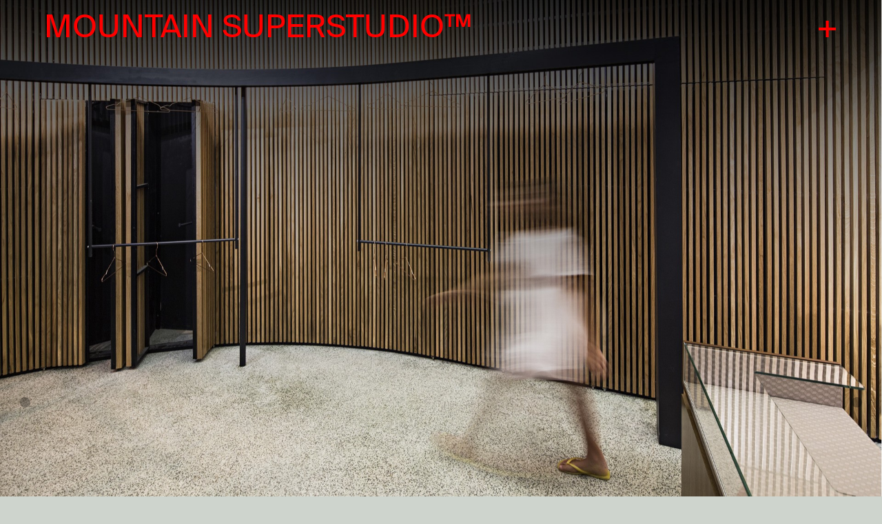

--- FILE ---
content_type: text/html; charset=UTF-8
request_url: http://mountainsuperstudio.com/gustavo-guimaraes-architecture-urbanism/
body_size: 401103
content:
<!DOCTYPE html>
<html lang="en-US">
<head>
<meta charset="UTF-8">
<meta name="viewport" content="width=device-width, initial-scale=1.0, minimum-scale=1.0, maximum-scale=5.0, user-scalable=yes, viewport-fit=cover">

<title>MOUNTAIN SUPERSTUDIO™ — Gustavo Guimarães Architecture &#038; Urbanism</title>
<meta name='robots' content='max-image-preview:large' />
<link rel='stylesheet' id='frontend-style-css' href='http://mountainsuperstudio.com/wp-content/themes/lay/frontend/assets/css/frontend.style.css?ver=7.2.4' type='text/css' media='all' />
<style id='frontend-style-inline-css' type='text/css'>
/* essential styles that need to be in head */
		html{
			overflow-y: scroll;
			/* needs to be min-height: 100% instead of height: 100%. doing height: 100% can cause a bug when doing scroll in jQuery for html,body  */
			min-height: 100%;
			/* prevent anchor font size from changing when rotating iphone to landscape mode */
			/* also: https://stackoverflow.com/questions/49589861/is-there-a-non-hacky-way-to-prevent-pinch-zoom-on-ios-11-3-safari */
			-webkit-text-size-adjust: none;
			/* prevent overflow while loading */
			overflow-x: hidden!important;
		}
		body{
			background-color: white;
			transition: background-color 300ms ease;
			min-height: 100%;
			margin: 0;
			width: 100%;
		}
		/* lay image opacity css */
		#search-results-region img.setsizes{opacity: 0;}#search-results-region img.lay-gif{opacity: 0;}#search-results-region img.lay-image-original{opacity: 0;}#search-results-region img.carousel-img{opacity: 0;}#search-results-region video.video-lazyload{opacity: 0;}#search-results-region img.setsizes.loaded{opacity: 1;}#search-results-region img.loaded-error{opacity: 1;}#search-results-region img.lay-gif.loaded{opacity: 1;}#search-results-region img.lay-image-original.loaded{opacity: 1;}#search-results-region img.carousel-img.loaded{opacity: 1;}#search-results-region video.loaded{opacity: 1;}.col img.setsizes{opacity: 0;}.col img.lay-gif{opacity: 0;}.col img.lay-image-original{opacity: 0;}.col img.carousel-img{opacity: 0;}.col video.video-lazyload{opacity: 0;}.col img.setsizes.loaded{opacity: 1;}.col img.loaded-error{opacity: 1;}.col img.lay-gif.loaded{opacity: 1;}.col img.lay-image-original.loaded{opacity: 1;}.col img.carousel-img.loaded{opacity: 1;}.col video.loaded{opacity: 1;}.project-arrow img.setsizes{opacity: 0;}.project-arrow img.lay-gif{opacity: 0;}.project-arrow img.lay-image-original{opacity: 0;}.project-arrow img.carousel-img{opacity: 0;}.project-arrow video.video-lazyload{opacity: 0;}.project-arrow img.setsizes.loaded{opacity: 1;}.project-arrow img.loaded-error{opacity: 1;}.project-arrow img.lay-gif.loaded{opacity: 1;}.project-arrow img.lay-image-original.loaded{opacity: 1;}.project-arrow img.carousel-img.loaded{opacity: 1;}.project-arrow video.loaded{opacity: 1;}.background-image img.setsizes{opacity: 0;}.background-image img.lay-gif{opacity: 0;}.background-image img.lay-image-original{opacity: 0;}.background-image img.carousel-img{opacity: 0;}.background-image video.video-lazyload{opacity: 0;}.background-image img.setsizes.loaded{opacity: 1;}.background-image img.loaded-error{opacity: 1;}.background-image img.lay-gif.loaded{opacity: 1;}.background-image img.lay-image-original.loaded{opacity: 1;}.background-image img.carousel-img.loaded{opacity: 1;}.background-image video.loaded{opacity: 1;}.background-video img.setsizes{opacity: 0;}.background-video img.lay-gif{opacity: 0;}.background-video img.lay-image-original{opacity: 0;}.background-video img.carousel-img{opacity: 0;}.background-video video.video-lazyload{opacity: 0;}.background-video img.setsizes.loaded{opacity: 1;}.background-video img.loaded-error{opacity: 1;}.background-video img.lay-gif.loaded{opacity: 1;}.background-video img.lay-image-original.loaded{opacity: 1;}.background-video img.carousel-img.loaded{opacity: 1;}.background-video video.loaded{opacity: 1;}
		/* lay media query styles */
		@media (min-width: 601px){
			
.column-wrap._100vh,
.column-wrap.rowcustomheight {
  display: flex;
}

#custom-phone-grid {
  display: none;
}

#footer-custom-phone-grid {
  display: none;
}

.cover-region-phone,
.cover-region-placeholder-phone {
  display: none;
}

.column-wrap._100vh,
.column-wrap.rowcustomheight {
  display: flex;
}

.sitetitle.txt .sitetitle-txt-inner {
  margin-top: 0;
  margin-bottom: 0;
}

.row._100vh,
.row._100vh.empty {
  min-height: 100vh;
  min-height: 100svh;
}
.row._100vh .row-inner,
.row._100vh .column-wrap,
.row._100vh.empty .row-inner,
.row._100vh.empty .column-wrap {
  min-height: 100vh;
  min-height: 100svh;
}

nav.laynav li {
  display: inline-block;
}

nav.laynav {
  white-space: nowrap;
}

.lay-mobile-icons-wrap {
  display: none;
  white-space: nowrap;
}

.mobile-title {
  display: none;
}

.navbar {
  position: fixed;
  z-index: 10;
  width: 100%;
  transform: translateZ(0);
}

nav.mobile-nav {
  display: none;
}

.sitetitle.txt .sitetitle-txt-inner span,
nav.laynav span {
  text-decoration-style: underline;
}

.col.align-top {
  align-self: start;
}

.col.align-onethird {
  align-self: start;
}

.col.align-middle {
  align-self: center;
}

.col.align-twothirds {
  align-self: end;
}

.col.align-bottom {
  align-self: end;
}

.cover-region {
  position: fixed;
  z-index: 1;
  top: 0;
  left: 0;
  width: 100%;
  height: 100vh;
  will-change: transform;
}

.lay-sitewide-background-video-mobile {
  display: none;
}

.cover-down-arrow-desktop {
  display: block;
}

.cover-down-arrow-phone {
  display: none;
}

.col.type-vl.absolute-position {
  position: absolute !important;
  margin-left: 0 !important;
  z-index: 1;
}

/* 

100VH rows 

*/
.column-wrap._100vh > .col.absolute-position:not(.lay-sticky) {
  position: absolute !important;
  margin-left: 0 !important;
}

.column-wrap._100vh > .col.absolute-position.align-top:not(.lay-sticky) {
  top: 0;
}

.column-wrap._100vh > .col.absolute-position.align-bottom:not(.lay-sticky) {
  bottom: 0;
}

._100vh:not(.stack-element) > .type-html {
  position: absolute !important;
  margin-left: 0 !important;
  z-index: 1;
}

._100vh:not(.stack-element) > .type-html.align-top {
  top: 0;
}

._100vh:not(.stack-element) > .type-html.align-middle {
  top: 50%;
  transform: translateY(-50%);
}

._100vh:not(.stack-element) > .type-html.align-bottom {
  bottom: 0;
}

/* 

CUSTOM ROW HEIGHT 

*/
.column-wrap.rowcustomheight > .col.absolute-position:not(.lay-sticky) {
  position: absolute !important;
  margin-left: 0 !important;
  z-index: 1;
}

.rowcustomheight:not(.stack-element) > .type-html {
  position: absolute !important;
  margin-left: 0 !important;
  z-index: 1;
}

.rowcustomheight:not(.stack-element) > .type-html.align-top {
  top: 0;
}

.rowcustomheight:not(.stack-element) > .type-html.align-middle {
  top: 50%;
  transform: translateY(-50%);
}

.rowcustomheight:not(.stack-element) > .type-html.align-bottom {
  bottom: 0;
}

.lay-slide-from-top {
  top: 0;
  left: 0;
  right: 0;
  transform: translateY(-100.1%);
}

.lay-slide-from-top {
  transition: transform 300ms cubic-bezier(0.52, 0.16, 0.24, 1);
}

.lay-slide-from-left {
  top: 0;
  left: 0;
  bottom: 0;
  transform: translateX(-100.1%);
}

.lay-slide-from-left {
  transition: transform 300ms cubic-bezier(0.52, 0.16, 0.24, 1);
}

.lay-slide-from-right {
  top: 0;
  right: 0;
  transform: translateX(100.1%);
}

.lay-slide-from-right {
  transition: transform 300ms cubic-bezier(0.52, 0.16, 0.24, 1);
}

.lay-slide-from-bottom {
  left: 0;
  right: 0;
  bottom: 0;
  transform: translateY(100.1%);
}

.lay-slide-from-bottom {
  transition: transform 300ms cubic-bezier(0.52, 0.16, 0.24, 1);
}

.lay-fade {
  opacity: 0;
  top: 0;
  left: 0;
  right: 0;
  transform: translateY(-100.1%);
}

.lay-none {
  transform: translate(0, 0);
  top: 0;
  left: 0;
  display: none;
}

.lay-show-overlay.lay-slide-from-top {
  transform: translateY(0);
}

.lay-show-overlay.lay-slide-from-left {
  transform: translateX(0);
}

.lay-show-overlay.lay-slide-from-right {
  transform: translateX(0);
}

.lay-show-overlay.lay-slide-from-bottom {
  transform: translateY(0);
}

.lay-show-overlay.lay-fade {
  transform: translateY(0);
  animation: 350ms forwards overlayfadein;
  opacity: 1;
}

.lay-show-overlay.lay-fadeout {
  animation: 350ms forwards overlayfadeout;
}

.lay-show-overlay.lay-none {
  display: block;
}

@keyframes overlayfadein {
  0% {
    opacity: 0;
  }
  100% {
    opacity: 1;
  }
}
@keyframes overlayfadeout {
  0% {
    opacity: 1;
  }
  100% {
    opacity: 0;
  }
}
nav.laynav {
  z-index: 20;
  line-height: 1;
}
nav.laynav .span-wrap {
  display: inline-block;
}
nav.laynav ul {
  list-style-type: none;
  margin: 0;
  padding: 0;
  font-size: 0;
  display: flex;
}
nav.laynav a {
  text-decoration: none;
}
nav.laynav li {
  vertical-align: top;
}
nav.laynav li:last-child {
  margin-right: 0 !important;
  margin-bottom: 0 !important;
}

			
		}
		@media (max-width: 600px){
			
.hascustomphonegrid #grid {
  display: none;
}
.hascustomphonegrid .column-wrap._100vh,
.hascustomphonegrid .column-wrap.rowcustomheight {
  display: flex;
}

.hascustomphonegrid .cover-region-desktop {
  display: none;
}
.hascustomphonegrid .cover-region-placeholder-desktop {
  display: none;
}

.nocustomphonegrid .type-vl {
  display: none;
}

.footer-hascustomphonegrid #footer {
  display: none;
}

.tagline {
  display: none;
}

body {
  box-sizing: border-box;
}

.fp-section.row._100vh,
.fp-section.row._100vh.empty {
  min-height: 0;
}
.fp-section.row._100vh .row-inner,
.fp-section.row._100vh.empty .row-inner {
  min-height: 0 !important;
}

.lay-content.nocustomphonegrid #grid .col.lay-sticky,
.lay-content.footer-nocustomphonegrid #footer .col.lay-sticky,
.lay-content .cover-region-desktop .col.lay-sticky {
  position: relative !important;
  top: auto !important;
}

.lay-content.nocustomphonegrid #grid .col:not(.below, .in-view),
.lay-content.footer-nocustomphonegrid #footer .col:not(.below, .in-view),
.lay-content .cover-region-desktop .col:not(.below, .in-view) {
  transform: translate3d(0, 0, 0) !important;
}

.lay-content.nocustomphonegrid #grid .col,
.lay-content.footer-nocustomphonegrid #footer .col,
.lay-content .cover-region-desktop .col {
  width: 100%;
}

html.flexbox .lay-content .row._100vh.row-col-amt-2.absolute-positioning-vertically-in-apl .col.align-top,
html.flexbox .lay-content .row.rowcustomheight.row-col-amt-2.absolute-positioning-vertically-in-apl .col.align-top,
html.flexbox .lay-content .row._100vh.row-col-amt-3.absolute-positioning-vertically-in-apl .col.align-top,
html.flexbox .lay-content .row.rowcustomheight.row-col-amt-3.absolute-positioning-vertically-in-apl .col.align-top {
  top: 0;
  position: absolute;
  margin-bottom: 0;
}
html.flexbox .lay-content .row._100vh.row-col-amt-2.absolute-positioning-vertically-in-apl .col.align-middle,
html.flexbox .lay-content .row.rowcustomheight.row-col-amt-2.absolute-positioning-vertically-in-apl .col.align-middle,
html.flexbox .lay-content .row._100vh.row-col-amt-3.absolute-positioning-vertically-in-apl .col.align-middle,
html.flexbox .lay-content .row.rowcustomheight.row-col-amt-3.absolute-positioning-vertically-in-apl .col.align-middle {
  top: 50%;
  transform: translate(0, -50%) !important;
  position: absolute;
  margin-bottom: 0;
}
html.flexbox .lay-content .row._100vh.row-col-amt-2.absolute-positioning-vertically-in-apl .col.align-bottom,
html.flexbox .lay-content .row.rowcustomheight.row-col-amt-2.absolute-positioning-vertically-in-apl .col.align-bottom,
html.flexbox .lay-content .row._100vh.row-col-amt-3.absolute-positioning-vertically-in-apl .col.align-bottom,
html.flexbox .lay-content .row.rowcustomheight.row-col-amt-3.absolute-positioning-vertically-in-apl .col.align-bottom {
  bottom: 0;
  position: absolute;
  margin-bottom: 0;
}

html.flexbox .lay-content .row._100vh.one-col-row .column-wrap,
html.flexbox .lay-content .row.rowcustomheight.one-col-row .column-wrap {
  display: flex;
}
html.flexbox .lay-content .row._100vh.one-col-row .col.align-top,
html.flexbox .lay-content .row.rowcustomheight.one-col-row .col.align-top {
  align-self: start;
  margin-bottom: 0;
}
html.flexbox .lay-content .row._100vh.one-col-row .col.align-middle,
html.flexbox .lay-content .row.rowcustomheight.one-col-row .col.align-middle {
  align-self: center;
  margin-bottom: 0;
}
html.flexbox .lay-content .row._100vh.one-col-row .col.align-bottom,
html.flexbox .lay-content .row.rowcustomheight.one-col-row .col.align-bottom {
  align-self: end;
  margin-bottom: 0;
}

.lay-content .row {
  box-sizing: border-box;
  display: block;
}

.lay-content .row:last-child .col:last-child {
  margin-bottom: 0 !important;
}

html.flexbox #custom-phone-grid .column-wrap._100vh,
html.flexbox #custom-phone-grid .column-wrap.rowcustomheight,
html.flexbox .cover-region-phone .column-wrap._100vh,
html.flexbox .cover-region-phone .column-wrap.rowcustomheight,
html.flexbox #footer-custom-phone-grid .column-wrap._100vh,
html.flexbox #footer-custom-phone-grid .column-wrap.rowcustomheight {
  display: flex;
}
html.flexbox #custom-phone-grid .col.align-top,
html.flexbox .cover-region-phone .col.align-top,
html.flexbox #footer-custom-phone-grid .col.align-top {
  align-self: start;
}
html.flexbox #custom-phone-grid .col.align-middle,
html.flexbox .cover-region-phone .col.align-middle,
html.flexbox #footer-custom-phone-grid .col.align-middle {
  align-self: center;
}
html.flexbox #custom-phone-grid .col.align-bottom,
html.flexbox .cover-region-phone .col.align-bottom,
html.flexbox #footer-custom-phone-grid .col.align-bottom {
  align-self: end;
}

.row-inner {
  box-sizing: border-box;
}

.title a,
.title {
  opacity: 1;
}

.sitetitle {
  display: none;
}

.navbar {
  display: block;
  top: 0;
  left: 0;
  bottom: auto;
  right: auto;
  width: 100%;
  z-index: 30;
  border-bottom-style: solid;
  border-bottom-width: 1px;
}

.mobile-title.image {
  font-size: 0;
}

.mobile-title.text {
  line-height: 1;
  display: inline-flex;
}
.mobile-title.text > span {
  align-self: center;
}

.mobile-title {
  z-index: 31;
  display: inline-block;
  box-sizing: border-box;
}
.mobile-title img {
  box-sizing: border-box;
  height: 100%;
}

nav.primary,
nav.second_menu,
nav.third_menu,
nav.fourth_menu {
  display: none;
}

body.mobile-menu-style_desktop_menu .burger-wrap,
body.mobile-menu-style_desktop_menu .mobile-menu-close-custom {
  display: none;
}
body.mobile-menu-style_desktop_menu nav.mobile-nav {
  z-index: 35;
  line-height: 1;
  white-space: nowrap;
}
body.mobile-menu-style_desktop_menu nav.mobile-nav li {
  vertical-align: top;
}
body.mobile-menu-style_desktop_menu nav.mobile-nav li:last-child {
  margin-right: 0 !important;
  margin-bottom: 0 !important;
}
body.mobile-menu-style_desktop_menu nav.mobile-nav ul {
  list-style-type: none;
  margin: 0;
  padding: 0;
  font-size: 0;
}
body.mobile-menu-style_desktop_menu nav.mobile-nav a {
  text-decoration: none;
}
body.mobile-menu-style_desktop_menu nav.mobile-nav span {
  border-bottom-style: solid;
  border-bottom-width: 0;
}

.html5video .html5video-customplayicon {
  max-width: 100px;
}

.cover-enabled-on-phone .cover-region {
  position: fixed;
  z-index: 1;
  top: 0;
  left: 0;
  width: 100%;
  min-height: 100vh;
  will-change: transform;
}

.cover-disabled-on-phone .cover-region-placeholder {
  display: none;
}

.lay-sitewide-background-video {
  display: none;
}

.cover-down-arrow-desktop {
  display: none;
}

.cover-down-arrow-phone {
  display: block;
}

.lay-content.nocustomphonegrid #grid .row.only-marquee-row {
  padding-left: 0;
  padding-right: 0;
}

.col.absolute-position.type-vl {
  position: absolute;
  margin-left: 0 !important;
  z-index: 1;
}

.hascustomphonegrid .column-wrap._100vh > .col.absolute-position:not(.lay-sticky) {
  position: absolute !important;
  margin-left: 0 !important;
  z-index: 1;
}
.hascustomphonegrid .column-wrap._100vh > .col.absolute-position.align-top:not(.lay-sticky) {
  top: 0;
}
.hascustomphonegrid .column-wrap._100vh > .col.absolute-position.align-bottom:not(.lay-sticky) {
  bottom: 0;
}

.hascustomphonegrid .column-wrap.rowcustomheight > .col.absolute-position:not(.lay-sticky) {
  position: absolute !important;
  margin-left: 0 !important;
  z-index: 1;
}
.hascustomphonegrid .column-wrap.rowcustomheight > .col.absolute-position.align-top:not(.lay-sticky) {
  top: 0;
}
.hascustomphonegrid .column-wrap.rowcustomheight > .col.absolute-position.align-bottom:not(.lay-sticky) {
  bottom: 0;
}

body.mobile-menu-style_1.mobile-menu-has-animation.mobile-menu-animation-possible.animate-mobile-menu nav.mobile-nav {
  transition: transform 300ms cubic-bezier(0.52, 0.16, 0.24, 1);
}

body.mobile-menu-style_1 nav.mobile-nav::-webkit-scrollbar {
  display: none;
}
body.mobile-menu-style_1 nav.mobile-nav {
  transform: translateY(-99999px);
  overflow-y: scroll;
  -webkit-overflow-scrolling: touch;
  white-space: normal;
  width: 100%;
  top: 0;
  left: 0;
  bottom: auto;
}
body.mobile-menu-style_1 nav.mobile-nav .current-menu-item {
  opacity: 1;
}
body.mobile-menu-style_1 nav.mobile-nav li {
  display: block;
  margin-right: 0;
  margin-bottom: 0;
  padding: 0;
}
body.mobile-menu-style_1 nav.mobile-nav li a {
  display: block;
  opacity: 1;
  border-bottom-style: solid;
  border-bottom-width: 1px;
  transition: background-color 200ms ease;
  margin: 0;
}
body.mobile-menu-style_1 nav.mobile-nav li a:hover {
  opacity: 1;
}
body.mobile-menu-style_1 nav.mobile-nav li a .span-wrap {
  border-bottom: none;
}
body.mobile-menu-style_1 nav.mobile-nav li a:hover .span-wrap {
  border-bottom: none;
}

body.mobile-menu-style_2.mobile-menu-has-animation.mobile-menu-animation-possible nav.mobile-nav {
  transition: transform 500ms cubic-bezier(0.52, 0.16, 0.24, 1);
}

body.mobile-menu-style_2 .laynav .burger-wrap {
  position: absolute;
  right: 0;
  top: 0;
}
body.mobile-menu-style_2 nav.mobile-nav.active {
  transform: translateX(0);
}
body.mobile-menu-style_2 nav.mobile-nav::-webkit-scrollbar {
  display: none;
}
body.mobile-menu-style_2 nav.mobile-nav {
  box-sizing: border-box;
  z-index: 35;
  top: 0;
  height: 100vh;
  overflow-y: scroll;
  -webkit-overflow-scrolling: touch;
  white-space: normal;
  width: 100%;
  transform: translateX(100%);
}
body.mobile-menu-style_2 nav.mobile-nav li a {
  display: block;
  margin: 0;
  box-sizing: border-box;
  width: 100%;
}

body.mobile-menu-style_3.mobile-menu-has-animation.mobile-menu-animation-possible .mobile-nav ul {
  opacity: 0;
  transition: opacity 300ms cubic-bezier(0.52, 0.16, 0.24, 1) 200ms;
}

body.mobile-menu-style_3.mobile-menu-has-animation.mobile-menu-animation-possible.mobile-menu-open .mobile-nav ul {
  opacity: 1;
}

body.mobile-menu-style_3.mobile-menu-has-animation.mobile-menu-animation-possible nav.mobile-nav {
  transition: height 500ms cubic-bezier(0.52, 0.16, 0.24, 1);
}

body.mobile-menu-style_3 nav.mobile-nav.active {
  transform: translateX(0);
}
body.mobile-menu-style_3 nav.mobile-nav::-webkit-scrollbar {
  display: none;
}
body.mobile-menu-style_3 nav.mobile-nav {
  width: 100%;
  height: 0;
  box-sizing: border-box;
  z-index: 33;
  overflow-y: scroll;
  -webkit-overflow-scrolling: touch;
  white-space: normal;
  width: 100%;
}
body.mobile-menu-style_3 nav.mobile-nav li a {
  display: block;
  margin: 0;
  box-sizing: border-box;
  width: 100%;
}

/**
 * Toggle Switch Globals
 *
 * All switches should take on the class `c-hamburger` as well as their
 * variant that will give them unique properties. This class is an overview
 * class that acts as a reset for all versions of the icon.
 */
.mobile-menu-style_1 .burger-wrap,
.mobile-menu-style_3 .burger-wrap {
  z-index: 33;
}

.lay-mobile-icons-wrap {
  z-index: 33;
  top: 0;
  right: 0;
  vertical-align: top;
}

.burger-wrap {
  padding-left: 10px;
  font-size: 0;
  box-sizing: border-box;
  display: inline-block;
  cursor: pointer;
  vertical-align: top;
}

.burger-inner {
  position: relative;
}

.burger-default {
  border-radius: 0;
  overflow: hidden;
  margin: 0;
  padding: 0;
  width: 25px;
  height: 20px;
  font-size: 0;
  -webkit-appearance: none;
  -moz-appearance: none;
  appearance: none;
  box-shadow: none;
  border-radius: none;
  border: none;
  cursor: pointer;
  background-color: transparent;
}

.burger-default:focus {
  outline: none;
}

.burger-default span {
  display: block;
  position: absolute;
  left: 0;
  right: 0;
  background-color: #000;
}

.default .burger-default span {
  height: 2px;
  top: 9px;
}
.default .burger-default span::before,
.default .burger-default span::after {
  height: 2px;
}
.default .burger-default span::before {
  top: -8px;
}
.default .burger-default span::after {
  bottom: -8px;
}

.default_thin .burger-default span {
  height: 1px;
  top: 9px;
}
.default_thin .burger-default span::before,
.default_thin .burger-default span::after {
  height: 1px;
}
.default_thin .burger-default span::before {
  top: -7px;
}
.default_thin .burger-default span::after {
  bottom: -7px;
}

.burger-default span::before,
.burger-default span::after {
  position: absolute;
  display: block;
  left: 0;
  width: 100%;
  background-color: #000;
  content: "";
}

/**
 * Style 2
 *
 * Hamburger to "x" (htx). Takes on a hamburger shape, bars slide
 * down to center and transform into an "x".
 */
.burger-has-animation .burger-default {
  transition: background 0.2s;
}
.burger-has-animation .burger-default span {
  transition: background-color 0.2s 0s;
}
.burger-has-animation .burger-default span::before,
.burger-has-animation .burger-default span::after {
  transition-timing-function: cubic-bezier(0.04, 0.04, 0.12, 0.96);
  transition-duration: 0.2s, 0.2s;
  transition-delay: 0.2s, 0s;
}
.burger-has-animation .burger-default span::before {
  transition-property: top, transform;
  -webkit-transition-property: top, -webkit-transform;
}
.burger-has-animation .burger-default span::after {
  transition-property: bottom, transform;
  -webkit-transition-property: bottom, -webkit-transform;
}
.burger-has-animation .burger-default.active span::before,
.burger-has-animation .burger-default.active span::after {
  transition-delay: 0s, 0.2s;
}

/* active state, i.e. menu open */
.burger-default.active span {
  background-color: transparent !important;
}

.burger-default.active span::before {
  transform: rotate(45deg);
  top: 0;
}

.burger-default.active span::after {
  transform: rotate(-45deg);
  bottom: 0;
}

.mobile-menu-icon {
  z-index: 31;
}

.mobile-menu-icon {
  cursor: pointer;
}

.burger-custom-wrap-close {
  display: none;
}

body.mobile-menu-style_2 .mobile-nav .burger-custom-wrap-close {
  display: inline-block;
}
body.mobile-menu-style_2 .burger-custom-wrap-open {
  display: inline-block;
}

body.mobile-menu-open.mobile-menu-style_3 .burger-custom-wrap-close,
body.mobile-menu-open.mobile-menu-style_1 .burger-custom-wrap-close {
  display: inline-block;
}
body.mobile-menu-open.mobile-menu-style_3 .burger-custom-wrap-open,
body.mobile-menu-open.mobile-menu-style_1 .burger-custom-wrap-open {
  display: none;
}

/**
 * Toggle Switch Globals
 *
 * All switches should take on the class `c-hamburger` as well as their
 * variant that will give them unique properties. This class is an overview
 * class that acts as a reset for all versions of the icon.
 */
body.mobile_menu_bar_not_hidden .lay-mobile-icons-wrap.contains-cart-icon .burger-wrap-new {
  padding-top: 6px;
}

.burger-wrap-new.burger-wrap {
  padding-left: 5px;
  padding-right: 5px;
}

.lay-mobile-icons-wrap.contains-cart-icon.custom-burger .lay-cart-icon-wrap {
  padding-top: 0;
}

.burger-new {
  border-radius: 0;
  overflow: hidden;
  margin: 0;
  padding: 0;
  width: 30px;
  height: 30px;
  font-size: 0;
  -webkit-appearance: none;
  -moz-appearance: none;
  appearance: none;
  box-shadow: none;
  border-radius: none;
  border: none;
  cursor: pointer;
  background-color: transparent;
}

.burger-new:focus {
  outline: none;
}

.burger-new .bread-top,
.burger-new .bread-bottom {
  transform: none;
  z-index: 4;
  position: absolute;
  z-index: 3;
  top: 0;
  left: 0;
  width: 30px;
  height: 30px;
}

.burger-has-animation .bread-top,
.burger-has-animation .bread-bottom {
  transition: transform 0.1806s cubic-bezier(0.04, 0.04, 0.12, 0.96);
}
.burger-has-animation .bread-crust-bottom,
.burger-has-animation .bread-crust-top {
  transition: transform 0.1596s cubic-bezier(0.52, 0.16, 0.52, 0.84) 0.1008s;
}
.burger-has-animation .burger-new.active .bread-top,
.burger-has-animation .burger-new.active .bread-bottom {
  transition: transform 0.3192s cubic-bezier(0.04, 0.04, 0.12, 0.96) 0.1008s;
}
.burger-has-animation .burger-new.active .bread-crust-bottom,
.burger-has-animation .burger-new.active .bread-crust-top {
  transition: transform 0.1806s cubic-bezier(0.04, 0.04, 0.12, 0.96);
}

.burger-new .bread-crust-top,
.burger-new .bread-crust-bottom {
  display: block;
  width: 17px;
  height: 1px;
  background: #000;
  position: absolute;
  left: 7px;
  z-index: 1;
}

.bread-crust-top {
  top: 14px;
  transform: translateY(-3px);
}

.bread-crust-bottom {
  bottom: 14px;
  transform: translateY(3px);
}

.burger-new.active .bread-top {
  transform: rotate(45deg);
}
.burger-new.active .bread-crust-bottom {
  transform: none;
}
.burger-new.active .bread-bottom {
  transform: rotate(-45deg);
}
.burger-new.active .bread-crust-top {
  transform: none;
}

.cover-disabled-on-phone .cover-region-desktop._100vh._100vh-not-set-by-user {
  min-height: 0 !important;
}
.cover-disabled-on-phone .cover-region-desktop._100vh._100vh-not-set-by-user .cover-inner._100vh {
  min-height: 0 !important;
}
.cover-disabled-on-phone .cover-region-desktop._100vh._100vh-not-set-by-user .row._100vh {
  min-height: 0 !important;
}
.cover-disabled-on-phone .cover-region-desktop._100vh._100vh-not-set-by-user .row-inner._100vh {
  min-height: 0 !important;
}
.cover-disabled-on-phone .cover-region-desktop._100vh._100vh-not-set-by-user .column-wrap._100vh {
  min-height: 0 !important;
}

.lay-thumbnailgrid-tagfilter.mobile-one-line {
  white-space: nowrap;
  overflow-x: scroll;
  box-sizing: border-box;
  -webkit-overflow-scrolling: touch;
}

.lay-thumbnailgrid-tagfilter::-webkit-scrollbar {
  display: none;
}

.lay-thumbnailgrid-filter.mobile-one-line {
  white-space: nowrap;
  overflow-x: scroll;
  box-sizing: border-box;
  -webkit-overflow-scrolling: touch;
}

.lay-thumbnailgrid-filter::-webkit-scrollbar {
  display: none;
}

.lay-thumbnailgrid-tagfilter.mobile-one-line .tag-bubble:first-child {
  margin-left: 0 !important;
}
.lay-thumbnailgrid-tagfilter.mobile-one-line .tag-bubble:last-child {
  margin-right: 0 !important;
}

.lay-phone-slide-from-top {
  top: 0;
  left: 0;
  right: 0;
  transform: translateY(-100.1%);
}

.lay-phone-slide-from-top {
  transition: transform 300ms cubic-bezier(0.52, 0.16, 0.24, 1);
}

.lay-phone-slide-from-left {
  top: 0;
  left: 0;
  bottom: 0;
  transform: translateX(-100.1%);
}

.lay-phone-slide-from-left {
  transition: transform 300ms cubic-bezier(0.52, 0.16, 0.24, 1);
}

.lay-phone-slide-from-right {
  top: 0;
  right: 0;
  transition: transform 300ms cubic-bezier(0.52, 0.16, 0.24, 1);
  transform: translateX(100%);
}

.lay-phone-slide-from-right {
  transition: transform 300ms cubic-bezier(0.52, 0.16, 0.24, 1);
}

.lay-phone-slide-from-bottom {
  left: 0;
  right: 0;
  bottom: 0;
  transform: translateY(100.1%);
}

.lay-phone-slide-from-bottom {
  transition: transform 300ms cubic-bezier(0.52, 0.16, 0.24, 1);
}

.lay-phone-fade {
  opacity: 0;
  top: 0;
  left: 0;
  right: 0;
  transform: translateY(-100.1%);
}

.lay-phone-none {
  transform: translate(0, 0);
  top: 0;
  left: 0;
  display: none;
}

.lay-show-overlay.lay-phone-slide-from-top {
  transform: translateY(0);
}

.lay-show-overlay.lay-phone-slide-from-left {
  transform: translateX(0);
}

.lay-show-overlay.lay-phone-slide-from-right {
  transform: translateX(0);
}

.lay-show-overlay.lay-phone-slide-from-bottom {
  transform: translateY(0);
}

.lay-show-overlay.lay-phone-fade {
  transform: translateY(0);
  animation: 350ms forwards overlayfadein;
  opacity: 1;
}

.lay-show-overlay.lay-fadeout {
  animation: 350ms forwards overlayfadeout;
}

.lay-show-overlay.lay-phone-none {
  display: block;
}

@keyframes overlayfadein {
  0% {
    opacity: 0;
  }
  100% {
    opacity: 1;
  }
}
@keyframes overlayfadeout {
  0% {
    opacity: 1;
  }
  100% {
    opacity: 0;
  }
}
html.no-flexbox #footer-custom-phone-grid .col.align-bottom {
  vertical-align: bottom;
}

.mobile_sitetitle_fade_out_when_scrolling_down {
  transition: all ease-in-out 300ms;
}

.mobile_sitetitle_move_away_when_scrolling_down {
  transition: all ease-in-out 300ms;
}

.mobile_menu_fade_out_when_scrolling_down {
  transition: all ease-in-out 300ms;
}

.mobile_menu_move_away_when_scrolling_down {
  transition: all ease-in-out 300ms;
}

.mobile_menubar_move_away_when_scrolling_down {
  transition: all ease-in-out 300ms;
}

.mobile_menubar_fade_out_when_scrolling_down {
  transition: all ease-in-out 300ms;
}

.mobile_menuicons_fade_out_when_scrolling_down {
  transition: all ease-in-out 300ms;
}

.mobile_menuicons_move_away_when_scrolling_down {
  transition: all ease-in-out 300ms;
}

body.lay-hide-phone-menu .mobile_sitetitle_fade_out_when_scrolling_down {
  opacity: 0;
  pointer-events: none;
}
body.lay-hide-phone-menu .mobile_menu_fade_out_when_scrolling_down {
  opacity: 0;
  pointer-events: none;
}
body.lay-hide-phone-menu .mobile_menubar_move_away_when_scrolling_down {
  transform: translateY(-100%);
}
body.lay-hide-phone-menu .mobile_menubar_fade_out_when_scrolling_down {
  opacity: 0 !important;
  pointer-events: none;
}
body.lay-hide-phone-menu .mobile_menuicons_fade_out_when_scrolling_down {
  opacity: 0 !important;
  pointer-events: none;
}
body.lay-hide-phone-menu .mobile_menuicons_move_away_when_scrolling_down {
  transform: translateY(-100%);
}

nav.laynav {
  z-index: 20;
  line-height: 1;
}
nav.laynav .span-wrap {
  display: inline-block;
}
nav.laynav ul {
  list-style-type: none;
  margin: 0;
  padding: 0;
  font-size: 0;
}
nav.laynav a {
  text-decoration: none;
}
nav.laynav li {
  vertical-align: top;
}
nav.laynav li:last-child {
  margin-right: 0 !important;
  margin-bottom: 0 !important;
}

			
		}

					/* default text format "Default" */
					.lay-textformat-parent > *, ._Default, ._Default_no_spaces{
						font-family:helvetica,sans-serif;color:#000000;letter-spacing:0em;line-height:1.2;font-weight:300;text-transform:none;font-style:normal;text-decoration: none;padding: 0;text-indent:0em;border-bottom: none;text-align:left;
					}@media (min-width: 1025px){
						.lay-textformat-parent > *, ._Default{
							font-size:30px;margin:0px 0 20px 0;
						}
						._Default_no_spaces{
							font-size:30px;
						}
						.lay-textformat-parent > *:last-child, ._Default:last-child{
							margin-bottom: 0;
						}
					}
					@media (min-width: 601px) and (max-width: 1024px){
						.lay-textformat-parent > *, ._Default{
							font-size:16px;margin:0px 0 20px 0;
						}
						._Default_no_spaces{
							font-size:16px;
						}
						.lay-textformat-parent > *:last-child, ._Default:last-child{
							margin-bottom: 0;
						}
					}
					@media (max-width: 600px){
						.lay-textformat-parent > *, ._Default{
							font-size:16px;margin:0px 0 20px 0;
						}
						._Default_no_spaces{
							font-size:16px;
						}
						.lay-textformat-parent > *:last-child, ._Default:last-child{
							margin-bottom: 0;
						}
					}._Caption, ._Caption_no_spaces{font-family:Aileron-Heavy;color:#000000;letter-spacing:0.01em;line-height:1;font-weight:400;text-transform:none;font-style:normal;text-decoration: none;padding: 0;text-indent:0em;border-bottom: none;text-align:left;}@media (min-width: 1025px){
						._Caption{font-size:14px;margin:15px 0 20px 0;}
						._Caption:last-child{
							margin-bottom: 0;
						}
						._Caption_no_spaces{font-size:14px;}
					}
						@media (min-width: 601px) and (max-width: 1024px){
							._Caption{font-size:14px;margin:15px 0 20px 0;}
							._Caption:last-child{
								margin-bottom: 0;
							}
							._Caption_no_spaces{font-size:14px;}
						}
						@media (max-width: 600px){
							._Caption{font-size:12px;margin:15px 0 20px 0;}
							._Caption:last-child{
								margin-bottom: 0;
							}
							._Caption_no_spaces{font-size:12px;}
						}._Aileron, ._Aileron_no_spaces{font-family:Aileron-Heavy;color:#000000;letter-spacing:0.01em;line-height:1;font-weight:400;text-transform:none;font-style:normal;text-decoration: none;padding: 0;text-indent:0em;border-bottom: none;text-align:left;}@media (min-width: 1025px){
						._Aileron{font-size:14px;margin:0px 0 20px 0;}
						._Aileron:last-child{
							margin-bottom: 0;
						}
						._Aileron_no_spaces{font-size:14px;}
					}
						@media (min-width: 601px) and (max-width: 1024px){
							._Aileron{font-size:14px;margin:0px 0 20px 0;}
							._Aileron:last-child{
								margin-bottom: 0;
							}
							._Aileron_no_spaces{font-size:14px;}
						}
						@media (max-width: 600px){
							._Aileron{font-size:12px;margin:0px 0 20px 0;}
							._Aileron:last-child{
								margin-bottom: 0;
							}
							._Aileron_no_spaces{font-size:12px;}
						}._Destaques, ._Destaques_no_spaces{font-family:Aileron-Heavy;color:#000000;letter-spacing:0.02em;line-height:1;font-weight:400;text-transform:uppercase;font-style:normal;text-decoration: none;padding: 0;text-indent:0em;border-bottom: none;text-align:center;}@media (min-width: 1025px){
						._Destaques{font-size:16px;margin:0px 0 20px 0;}
						._Destaques:last-child{
							margin-bottom: 0;
						}
						._Destaques_no_spaces{font-size:16px;}
					}
						@media (min-width: 601px) and (max-width: 1024px){
							._Destaques{font-size:16px;margin:0px 0 20px 0;}
							._Destaques:last-child{
								margin-bottom: 0;
							}
							._Destaques_no_spaces{font-size:16px;}
						}
						@media (max-width: 600px){
							._Destaques{font-size:15px;margin:0px 0 20px 0;}
							._Destaques:last-child{
								margin-bottom: 0;
							}
							._Destaques_no_spaces{font-size:15px;}
						}._Texto, ._Texto_no_spaces{font-family:SuisseIntl-Regular-WebXL;color:#000000;letter-spacing:0em;line-height:1.2;font-weight:300;text-transform:none;font-style:normal;text-decoration: none;padding: 0;text-indent:0em;border-bottom: none;text-align:left;}@media (min-width: 1025px){
						._Texto{font-size:16px;margin:0px 0 20px 0;}
						._Texto:last-child{
							margin-bottom: 0;
						}
						._Texto_no_spaces{font-size:16px;}
					}
						@media (min-width: 601px) and (max-width: 1024px){
							._Texto{font-size:16px;margin:0px 0 20px 0;}
							._Texto:last-child{
								margin-bottom: 0;
							}
							._Texto_no_spaces{font-size:16px;}
						}
						@media (max-width: 600px){
							._Texto{font-size:15px;margin:0px 0 20px 0;}
							._Texto:last-child{
								margin-bottom: 0;
							}
							._Texto_no_spaces{font-size:15px;}
						}._Titulos, ._Titulos_no_spaces{font-family:SuisseIntl-Regular-WebXL;color:#000000;letter-spacing:0em;line-height:0.8;font-weight:300;text-transform:none;font-style:normal;text-decoration: none;padding: 0;text-indent:0em;border-bottom: none;text-align:left;}@media (min-width: 1025px){
						._Titulos{font-size:36px;margin:0px 0 20px 0;}
						._Titulos:last-child{
							margin-bottom: 0;
						}
						._Titulos_no_spaces{font-size:36px;}
					}
						@media (min-width: 601px) and (max-width: 1024px){
							._Titulos{font-size:36px;margin:0px 0 20px 0;}
							._Titulos:last-child{
								margin-bottom: 0;
							}
							._Titulos_no_spaces{font-size:36px;}
						}
						@media (max-width: 600px){
							._Titulos{font-size:18px;margin:0px 0 20px 0;}
							._Titulos:last-child{
								margin-bottom: 0;
							}
							._Titulos_no_spaces{font-size:18px;}
						}._DestaquesLink, ._DestaquesLink_no_spaces{font-family:Aileron-Heavy;color:#000000;letter-spacing:0.3em;line-height:1;font-weight:400;text-transform:uppercase;font-style:normal;text-decoration: none;padding: 0;text-indent:0em;border-bottom: none;text-align:center;}@media (min-width: 1025px){
						._DestaquesLink{font-size:16px;margin:0px 0 20px 0;}
						._DestaquesLink:last-child{
							margin-bottom: 0;
						}
						._DestaquesLink_no_spaces{font-size:16px;}
					}
						@media (min-width: 601px) and (max-width: 1024px){
							._DestaquesLink{font-size:16px;margin:0px 0 20px 0;}
							._DestaquesLink:last-child{
								margin-bottom: 0;
							}
							._DestaquesLink_no_spaces{font-size:16px;}
						}
						@media (max-width: 600px){
							._DestaquesLink{font-size:15px;margin:0px 0 20px 0;}
							._DestaquesLink:last-child{
								margin-bottom: 0;
							}
							._DestaquesLink_no_spaces{font-size:15px;}
						}._List, ._List_no_spaces{font-family:SuisseIntl-Black-WebXL;color:#000000;letter-spacing:0.01em;line-height:1.4;font-weight:400;text-transform:none;font-style:normal;text-decoration: none;padding: 0;text-indent:0em;border-bottom: none;text-align:left;}@media (min-width: 1025px){
						._List{font-size:16px;margin:0px 0 16px 0;}
						._List:last-child{
							margin-bottom: 0;
						}
						._List_no_spaces{font-size:16px;}
					}
						@media (min-width: 601px) and (max-width: 1024px){
							._List{font-size:14px;margin:0px 0 16px 0;}
							._List:last-child{
								margin-bottom: 0;
							}
							._List_no_spaces{font-size:14px;}
						}
						@media (max-width: 600px){
							._List{font-size:12px;margin:0px 0 16px 0;}
							._List:last-child{
								margin-bottom: 0;
							}
							._List_no_spaces{font-size:12px;}
						}
/* customizer css */
            .thumb .thumbnail-tags { margin-top:0px; }.thumb .thumbnail-tags { margin-bottom:0px; }.thumb .thumbnail-tags { text-align:left; }.thumb .thumbnail-tags { line-height:1.2; }.thumb .title, .thumb .thumbnail-tags{
                -webkit-transition: all 400ms ease-out;
                -moz-transition: all 400ms ease-out;
                transition: all 400ms ease-out;
            }.title{opacity: 0;}.thumb .thumbnail-tags{opacity:0;}.no-touchdevice .thumb:hover .thumbnail-tags, .touchdevice .thumb.hover .thumbnail-tags{opacity: 1;}.no-touchdevice .thumb:hover .title, .touchdevice .thumb.hover .title{opacity: 1;}.title { font-weight:400; }.title { letter-spacing:0.01em; }.title { font-size:28px; }.title { color:#ff0000; }.title { font-family:SuisseIntl-Regular-WebXL; }.title { text-align:left; }.below-image .title { margin-top:5px; }.above-image .title { margin-bottom:5px; }.title { line-height:1.2; }.titlewrap-on-image{}.thumb .descr{
                -webkit-transition: all 400ms ease-out;
                -moz-transition: all 400ms ease-out;
                transition: all 400ms ease-out;
            }.thumb .descr{opacity: 1;}.thumb .descr { margin-top:0px; }.thumb .descr { margin-bottom:0px; }.thumb .ph span { background-color:#000000; }.no-touchdevice .thumb:hover .ph span, .touchdevice .thumb.hover .ph span{opacity: 0.93;}.thumb .ph span{
                -webkit-transition: all 400ms ease-out;
                -moz-transition: all 400ms ease-out;
                transition: all 400ms ease-out;
            }.thumb .ph{
                transition: -webkit-filter 400ms ease-out;
            }.project-arrow { color:#000; }.project-arrow { font-size:35px; }.project-arrow{opacity: 0.3;}.no-touchdevice .project-arrow:hover{opacity: 1;}.project-arrow.top { top:20px; }.project-arrow.bottom { bottom:20px; }.project-arrow.pa-prev { left:1.25vw; }.project-arrow.pa-next { right:1.25vw; }.no-touchdevice .project-arrow:hover { color:#ff0000; }.project-arrow { padding:10px; }nav.primary a { color:#ff0000; }nav.primary { font-family:SuisseIntl-Regular-WebXL; }nav.primary { font-weight:300; }nav.primary a { letter-spacing:0em; }nav.primary { text-align:left; }nav.primary{position: fixed;}nav.primary a{opacity: 1;}nav.laynav.primary li{display: inline-block;}nav.laynav .current-menu-item>a { color:#000000; }nav.laynav .current-menu-item>a { font-weight:300; }nav.laynav .current-menu-item>a span{
                    text-decoration: none;
                }nav.laynav .current-menu-item>a{opacity: 1;}nav.laynav .current_page_item>a { color:#000000; }nav.laynav .current_page_item>a { font-weight:300; }nav.laynav .current_page_item>a span{
                    text-decoration: none;
                }nav.laynav .current_page_item>a{opacity: 1;}nav.laynav .current-menu-parent>a { color:#000000; }nav.laynav .current-menu-parent>a { font-weight:300; }nav.laynav .current-menu-parent>a span{
                    text-decoration: none;
                }nav.laynav .current-menu-parent>a{opacity: 1;}nav.laynav .current-menu-ancestor>a { color:#000000; }nav.laynav .current-menu-ancestor>a { font-weight:300; }nav.laynav .current-menu-ancestor>a span{
                    text-decoration: none;
                }nav.laynav .current-menu-ancestor>a{opacity: 1;}nav.laynav .current-lang>a { color:#000000; }nav.laynav .current-lang>a { font-weight:300; }nav.laynav .current-lang>a span{
                    text-decoration: none;
                }nav.laynav .current-lang>a{opacity: 1;}.current-lang>a{opacity: 1;}.no-touchdevice nav.laynav a:hover { color:#000000; }.no-touchdevice nav.laynav a:hover span { text-decoration-color:#000000; }.no-touchdevice nav.laynav a:hover span{ 
                text-decoration: none;
             }.no-touchdevice nav.laynav a:hover{opacity: 1;}body, .hascover #footer-region, .cover-content, .cover-region { background-color:#ced4cd; }
        .sitetitle.txt .sitetitle-txt-inner span,
        nav.laynav a span{
            text-underline-offset: 3px;
        }.lay-textformat-parent a:not(.laybutton),
            .lay-link-parent a:not(.laybutton),
            a.projectlink .lay-textformat-parent>*:not(.laybutton),
            .lay-carousel-sink .single-caption-inner a:not(.laybutton),
            .lay-marquee p a:not(.laybutton), .link-in-text { color:#000000; }.lay-textformat-parent a:not(.laybutton),
            .lay-link-parent a:not(.laybutton),
            a.projectlink .lay-textformat-parent>*:not(.laybutton),
            .lay-carousel-sink .single-caption-inner a:not(.laybutton),
            .lay-marquee p a:not(.laybutton), .link-in-text,
            .pa-text .pa-inner{
                text-decoration-thickness:1px;
                text-decoration-style: solid;
                text-decoration-line: underline;
                text-underline-offset: 3px;
            }.lay-thumbnailgrid-filter .lay-filter-active { color:#000000; }.lay-thumbnailgrid-filter { margin-bottom:20px; }.lay-thumbnailgrid-filter-anchor{opacity: 0.5;}.lay-thumbnailgrid-filter-anchor.lay-filter-active{opacity: 1;}@media (hover) {.lay-thumbnailgrid-filter-anchor:hover{opacity: 1;}}.lay-thumbnailgrid-tagfilter { margin-bottom:20px; }.tag-bubble { background-color:#eeeeee; }.tag-bubble { border-radius:100px; }@media (hover:hover) {.tag-bubble:hover { background-color:#d0d0d0; }}.tag-bubble.lay-tag-active { background-color:#d0d0d0; }input#search-query, .suggest-item { font-family:helvetica,sans-serif; }.search-view { background-color:rgba(255,255,255,0.85); }input#search-query::selection { background:#f5f5f5; }.close-search { color:#000000; }input#search-query::placeholder { color:#ccc; }input#search-query { color:#000; }.suggest-item { color:#aaa; }@media (hover:hover) {.suggest-item:hover { color:#000; }}.search-view{ -webkit-backdrop-filter: saturate(180%) blur(10px);
            backdrop-filter: saturate(180%) blur(10px); }.laybutton1{
				font-family:helvetica,sans-serif;color:#000000;letter-spacing:0em;line-height:1.2;font-weight:300;text-transform:none;font-style:normal;text-decoration: none;
			}
			@media (min-width: 1025px){
				.laybutton1{
					font-size:30px;
				}
			}
			@media (min-width: 601px) and (max-width: 1024px){
				.laybutton1{
					font-size:16px;
				}
			}
			@media (max-width: 600px){
				.laybutton1{
					font-size:16px;
				}
			}.laybutton1{
            color: #000;
            border-radius: 0px;
            background-color: #ffffff;
            border: 1px solid #000000;
            padding-left: 15px;
            padding-right: 15px;
            padding-top: 5px;
            padding-bottom: 5px;
            margin-left: 0px;
            margin-right: 0px;
            margin-top: 0px;
            margin-bottom: 0px;
            
        }.laybutton2{
				font-family:helvetica,sans-serif;color:#000000;letter-spacing:0em;line-height:1.2;font-weight:300;text-transform:none;font-style:normal;text-decoration: none;
			}
			@media (min-width: 1025px){
				.laybutton2{
					font-size:30px;
				}
			}
			@media (min-width: 601px) and (max-width: 1024px){
				.laybutton2{
					font-size:16px;
				}
			}
			@media (max-width: 600px){
				.laybutton2{
					font-size:16px;
				}
			}.laybutton2{
            color: #000;
            border-radius: 100px;
            background-color: #ffffff;
            border: 1px solid #000000;
            padding-left: 20px;
            padding-right: 20px;
            padding-top: 5px;
            padding-bottom: 5px;
            margin-left: 0px;
            margin-right: 0px;
            margin-top: 0px;
            margin-bottom: 0px;
            
        }.laybutton3{
				font-family:helvetica,sans-serif;color:#000000;letter-spacing:0em;line-height:1.2;font-weight:300;text-transform:none;font-style:normal;text-decoration: none;
			}
			@media (min-width: 1025px){
				.laybutton3{
					font-size:30px;
				}
			}
			@media (min-width: 601px) and (max-width: 1024px){
				.laybutton3{
					font-size:16px;
				}
			}
			@media (max-width: 600px){
				.laybutton3{
					font-size:16px;
				}
			}.laybutton3{
            color: #000;
            border-radius: 100px;
            background-color: #eeeeee;
            border: 0px solid #000000;
            padding-left: 20px;
            padding-right: 20px;
            padding-top: 5px;
            padding-bottom: 5px;
            margin-left: 0px;
            margin-right: 0px;
            margin-top: 0px;
            margin-bottom: 0px;
            
        }
            @media (min-width: 601px){.sitetitle-txt-inner { font-size:46px; }.sitetitle-txt-inner { font-weight:300; }.sitetitle-txt-inner { letter-spacing:0em; }.sitetitle-txt-inner { color:#ff0000; }.sitetitle-txt-inner { font-family:SuisseIntl-Regular-WebXL; }.sitetitle-txt-inner { text-align:left; }.sitetitle { top:16px; }.sitetitle { left:5%; }.sitetitle { right:5%; }.sitetitle { bottom:16px; }.sitetitle img { width:20vw; }.sitetitle{opacity: 1;}.sitetitle{bottom: auto; right: auto;}.sitetitle{position: fixed;}.sitetitle{display: inline-block;}.sitetitle.img { text-align:left; }.no-touchdevice .sitetitle.txt:hover .sitetitle-txt-inner span, .no-touchdevice .sitetitle:hover .tagline { color:#000000; }.no-touchdevice .sitetitle:hover{opacity: 1;}.no-touchdevice .sitetitle.txt:hover .sitetitle-txt-inner span{ 
                text-decoration: none;
            }.tagline { margin-top:5px; }.tagline{opacity: 1;}nav.primary{display: inline-block;}nav.primary li { font-size:46px; }nav.primary { left:5%; }nav.primary { right:5%; }nav.primary { bottom:16px; }nav.primary ul {gap:20px;}nav.primary ul {flex-direction:row;;}nav.primary { top:16px; }nav.primary{bottom: auto; left: auto;}.laynav.desktop-nav.arrangement-horizontal .sub-menu{ left:-10px; padding:10px; }.laynav.desktop-nav.arrangement-vertical .sub-menu{ padding-left:10px; padding-right:10px; }.laynav.desktop-nav.arrangement-horizontal.submenu-type-vertical .menu-item-has-children .sub-menu li a{ padding-bottom: 4px; }.laynav.desktop-nav.arrangement-horizontal.submenu-type-horizontal .menu-item-has-children .sub-menu li{ margin-right: 4px; }.laynav.desktop-nav.arrangement-vertical .menu-item-has-children .sub-menu li{ margin-bottom: 4px; }.laynav.desktop-nav.arrangement-horizontal.show-submenu-on-hover.position-top .menu-item-has-children:hover { padding-bottom:0px; }.laynav.desktop-nav.arrangement-horizontal.show-submenu-on-click.position-top .menu-item-has-children.show-submenu-desktop { padding-bottom:0px; }.laynav.desktop-nav.arrangement-horizontal.show-submenu-on-always.position-top .menu-item-has-children { padding-bottom:0px; }.laynav.desktop-nav.arrangement-horizontal.show-submenu-on-hover.position-not-top .menu-item-has-children:hover { padding-top:0px; }.laynav.desktop-nav.arrangement-horizontal.show-submenu-on-click.position-not-top .menu-item-has-children.show-submenu-desktop { padding-top:0px; }.laynav.desktop-nav.arrangement-horizontal.show-submenu-on-always.position-not-top .menu-item-has-children { padding-top:0px; }.laynav.desktop-nav.arrangement-vertical .sub-menu { padding-top:0px; }.laynav.desktop-nav.arrangement-vertical .sub-menu { padding-bottom:0px; }.navbar{ top:0; bottom: auto; }.navbar { height:60px; }.navbar{display:none;}.navbar{
                -webkit-transition: transform 350ms ease;
                -moz-transition: transform 350ms ease;
                transition: transform 350ms ease;
            }nav.primary{
                -webkit-transition: transform 350ms ease;
                -moz-transition: transform 350ms ease;
                transition: transform 350ms ease;
            }.sitetitle{
                -webkit-transition: transform 350ms ease;
                -moz-transition: transform 350ms ease;
                transition: transform 350ms ease;
            }.navbar { background-color:rgba(206,212,205,0.9); }.navbar { border-color:#cccccc; }.no-touchdevice .lay-textformat-parent a:not(.laybutton):hover,
            .no-touchdevice .lay-textformat-parent a:not(.laybutton):hover span,
            .no-touchdevice .lay-link-parent a:not(.laybutton):hover,
            .no-touchdevice .lay-link-parent a:not(.laybutton):hover span,
            .lay-textformat-parent a:not(.laybutton).hover,
            .lay-textformat-parent a:not(.laybutton).hover span,
            .no-touchdevice a.projectlink .lay-textformat-parent>*:not(.laybutton):hover,
            a.projectlink .lay-textformat-parent>*:not(.laybutton).hover,
            .no-touchdevice .lay-carousel-sink .single-caption-inner a:not(.laybutton):hover,
            .no-touchdevice .lay-marquee p a:not(.laybutton):hover,
            .no-touchdevice .link-in-text:hover,
            .link-in-text.hover { color:#ff0000; }.no-touchdevice .lay-textformat-parent a:not(.laybutton):hover,
            .no-touchdevice .lay-link-parent a:not(.laybutton):hover,
            .lay-textformat-parent a:not(.laybutton).hover,
            .lay-textformat-parent a:not(.laybutton).hover span,
            .no-touchdevice a.projectlink .lay-textformat-parent>*:not(.laybutton):hover,
            a.projectlink .lay-textformat-parent>*:not(.laybutton).hover,
            .no-touchdevice .lay-carousel-sink .single-caption-inner a:not(.laybutton):hover,
            .no-touchdevice .lay-marquee p a:not(.laybutton):hover,
            .no-touchdevice .link-in-text:hover,
            .no-touchdevice .link-in-text.hover,
            .no-touchdevice .pa-text:hover .pa-inner{
                text-decoration: none;
             }.no-touchdevice .lay-link-parent a:not(.laybutton):hover,
            .no-touchdevice .lay-textformat-parent a:not(.laybutton):hover,
            .lay-textformat-parent a:not(.laybutton).hover,
            .no-touchdevice a.projectlink .lay-textformat-parent>*:not(.laybutton):hover,
            a.projectlink .lay-textformat-parent>*:not(.laybutton).hover,
            .no-touchdevice .lay-carousel-sink .single-caption-inner a:not(.laybutton):hover,
            .no-touchdevice .lay-marquee p a:not(.laybutton):hover,
            .no-touchdevice .link-in-text:hover,
            .no-touchdevice .link-in-text.hover,
            .no-touchdevice .pa-text:hover .pa-inner{opacity: 1;}.lay-thumbnailgrid-filter-anchor { margin-right:10px; }.tag-bubble { margin:10px; }.lay-thumbnailgrid-tagfilter { margin-left:-10px; }}
            @media (max-width: 600px){.project-arrow{display: none;}.lay-textformat-parent a:not(.laybutton).hover, .lay-textformat-parent a:not(.laybutton).hover span { color:#ff0000; }.lay-textformat-parent a:not(.laybutton).hover, .lay-link-parent a:not(.laybutton).hover{
                text-decoration: none;
             }.lay-textformat-parent a:not(.laybutton).hover, .lay-link-parent a:not(.laybutton).hover{opacity: 1;}.mobile-one-line .lay-thumbnailgrid-filter-anchor { margin-right:10px; }.mobile-not-one-line .lay-thumbnailgrid-filter-anchor { margin:10px; }.mobile-one-line .tag-bubble { margin-right:10px; }.mobile-not-one-line .tag-bubble { margin:10px; }.lay-thumbnailgrid-tagfilter { margin-left:-10px; }.lay-content.nocustomphonegrid #grid .col, .lay-content.footer-nocustomphonegrid #footer .col { margin-bottom:5%; }.lay-content.nocustomphonegrid .cover-region .col { margin-bottom:5%; }.lay-content.nocustomphonegrid #grid .row.empty._100vh, .lay-content.footer-nocustomphonegrid #footer .row.empty._100vh { margin-bottom:5%; }.lay-content.nocustomphonegrid #grid .row.has-background, .lay-content.footer-nocustomphonegrid #footer .row.has-background { margin-bottom:5%; }.lay-content.nocustomphonegrid.hascover #grid { padding-top:5%; }.lay-content.nocustomphonegrid #grid .row, .lay-content.nocustomphonegrid .cover-region-desktop .row, .lay-content.footer-nocustomphonegrid #footer .row { padding-left:5vw; }.lay-content.nocustomphonegrid #grid .row, .lay-content.nocustomphonegrid .cover-region-desktop .row, .lay-content.footer-nocustomphonegrid #footer .row { padding-right:5vw; }.lay-content.nocustomphonegrid #grid .col.frame-overflow-both,
                .lay-content.nocustomphonegrid .cover-region-desktop .col.frame-overflow-both,
                .lay-content.footer-nocustomphonegrid #footer .col.frame-overflow-both{
                    width: calc( 100% + 5vw * 2 );
                    left: -5vw;
                }.lay-content.nocustomphonegrid #grid .col.frame-overflow-right,
                .lay-content.nocustomphonegrid .cover-region-desktop .col.frame-overflow-right,
                .lay-content.footer-nocustomphonegrid #footer .col.frame-overflow-right{
                    width: calc( 100% + 5vw );
                }.lay-content.nocustomphonegrid #grid .col.frame-overflow-left,
                .lay-content.nocustomphonegrid .cover-region-desktop .col.frame-overflow-left,
                .lay-content.footer-nocustomphonegrid #footer .col.frame-overflow-left{
                    width: calc( 100% + 5vw );
                    left: -5vw;
                }.lay-content.nocustomphonegrid #grid { padding-bottom:5vw; }.lay-content.nocustomphonegrid #grid { padding-top:5vw; }.nocustomphonegrid .cover-region .column-wrap { padding-top:5vw; }.lay-content.footer-nocustomphonegrid #footer { padding-bottom:5vw; }.lay-content.footer-nocustomphonegrid #footer { padding-top:5vw; }}
/* customizer css mobile menu */
            @media (max-width: 600px){nav.mobile-nav { top:0vw; }body.lay-hide-phone-menu .mobile_menu_move_away_when_scrolling_down:not(.mobile-menu-position-center) {
                transform: translateY(calc(-0vw - 100% - 10px));
            }body.lay-hide-phone-menu .mobile_menu_move_away_when_scrolling_down.mobile-menu-position-center {
                transform: translate(-50%, calc(-0vw - 100% - 10px));
            }nav.mobile-nav { right:5%; }nav.mobile-nav li{display: inline-block;}nav.mobile-nav li { margin-right:5px; }nav.mobile-nav{position: absolute;}.navbar, .lay-mobile-icons-wrap{position: absolute;}.mobile-title.image img { height:30px; }.mobile-title.text { font-family:SuisseIntl-Regular-WebXL; }.mobile-title.text { font-size:28px; }.mobile-title.text { font-weight:300; }.mobile-title.text { color:#ff0000; }.mobile-title.text { letter-spacing:0em; }.mobile-title{position:absolute;}.mobile-title { top:12px; }.mobile-title { left:5%; }body.lay-hide-phone-menu .mobile_sitetitle_move_away_when_scrolling_down {
            transform: translateY(calc(-12px - 100% - 10px));
        }.navbar{
                text-align: left;
            }
            .mobile-title{
                text-align:left; padding: 0 44px 0 0;
            }.navbar{display:none;}.lay-mobile-icons-wrap{padding-top:10px;}.lay-mobile-icons-wrap{padding-right:10px;}.laynav .burger-wrap{padding-right:7px;}.laynav .burger-wrap{padding-top:10px;}.lay-mobile-icons-wrap{padding-top:10px;}.lay-mobile-icons-wrap{padding-right:10px;}.burger-custom{width:25px;}.mobile-menu-close-custom{width:25px;}.navbar { height:40px; }.navbar{background-color:rgba(0,0,0,1)}.navbar { border-bottom-color:#bcc2bb; }.burger-default span, .burger-default span:before, .burger-default span:after { background-color:#000000; }.burger-new .bread-crust-top, .burger-new .bread-crust-bottom { background:#000000; }.lay-cart-icon-wrap { color:#000000; }.navbar{border-bottom-width: 0;}nav.mobile-nav li a { font-size:36px; }nav.mobile-nav li, nav.mobile-nav li a { text-align:left; }nav.mobile-nav li a { line-height:1em; }}
</style>
<script type="text/javascript" src="http://mountainsuperstudio.com/wp-includes/js/jquery/jquery.min.js?ver=3.7.1" id="jquery-core-js"></script>
<script type="text/javascript" src="http://mountainsuperstudio.com/wp-includes/js/underscore.min.js?ver=1.13.4" id="underscore-js"></script>
<script type="text/javascript" src="http://mountainsuperstudio.com/wp-includes/js/backbone.min.js?ver=1.5.0" id="backbone-js"></script>
<script type="text/javascript" src="http://mountainsuperstudio.com/wp-content/themes/lay/frontend/assets/vendor/backbone.radio.js?ver=7.2.4" id="vendor-backbone-radio-js"></script>
<script type="text/javascript" id="vendor-backbone-radio-js-after">
/* <![CDATA[ */
window.laytheme = Backbone.Radio.channel('laytheme');
			// Frontend.GlobalEvents for backwards compatibility
			window.Frontend = {};
			window.Frontend.GlobalEvents = Backbone.Radio.channel('globalevents');
/* ]]> */
</script>
<link rel="https://api.w.org/" href="http://mountainsuperstudio.com/wp-json/" /><link rel="alternate" title="JSON" type="application/json" href="http://mountainsuperstudio.com/wp-json/wp/v2/posts/1388" /><link rel="EditURI" type="application/rsd+xml" title="RSD" href="http://mountainsuperstudio.com/xmlrpc.php?rsd" />
<meta name="generator" content="WordPress 6.6.4" />
<link rel="canonical" href="http://mountainsuperstudio.com/gustavo-guimaraes-architecture-urbanism/" />
<link rel='shortlink' href='http://mountainsuperstudio.com/?p=1388' />
<link rel="alternate" title="oEmbed (JSON)" type="application/json+oembed" href="http://mountainsuperstudio.com/wp-json/oembed/1.0/embed?url=http%3A%2F%2Fmountainsuperstudio.com%2Fgustavo-guimaraes-architecture-urbanism%2F" />
<link rel="alternate" title="oEmbed (XML)" type="text/xml+oembed" href="http://mountainsuperstudio.com/wp-json/oembed/1.0/embed?url=http%3A%2F%2Fmountainsuperstudio.com%2Fgustavo-guimaraes-architecture-urbanism%2F&#038;format=xml" />
<!-- webfonts -->
		<style type="text/css">@font-face{ font-family: "SuisseIntl-Regular-WebXL"; src: url("http://mountainsuperstudio.com/wp-content/uploads/2017/09/SuisseIntl-Regular-WebXL.woff") format("woff"); font-display: swap; } @font-face{ font-family: "Aileron-Heavy"; src: url("http://mountainsuperstudio.com/wp-content/uploads/2018/02/Aileron-Heavy.woff") format("woff"); font-display: swap; } @font-face{ font-family: "SuisseWorks-Regular"; src: url("http://mountainsuperstudio.com/wp-content/uploads/2018/03/SuisseWorks-Regular.woff") format("woff"); font-display: swap; } @font-face{ font-family: "SuisseIntl-SemiBold"; src: url("http://mountainsuperstudio.com/wp-content/uploads/2018/03/SuisseIntl-SemiBold.woff") format("woff"); font-display: swap; } @font-face{ font-family: "SuisseIntl-Black-WebXL"; src: url("http://mountainsuperstudio.com/wp-content/uploads/2024/09/SuisseIntl-Black-WebXL.woff2") format("woff2"); font-display: swap; } </style><!-- image placeholder background color -->
			<style>
				.col.type-img .ph{
				    background-color: #ced4cd;
				}
			</style><!-- horizontal lines -->
		<style>
			.lay-hr{
				height:1px;
				background-color:#000000;
			}
		</style><!-- vertical lines -->
		<style>
            .element.type-vl{
                width:1px!important;
            }
			.lay-vl{
				width:1px;
				background-color:#000000;
			}
		</style><!-- intro style -->
		<style>.intro_text { top:5px; }.intro_text { left:5%; }.intro_text { right:5%; }.intro_text { bottom:5px; }.intro_text{bottom: auto; right: auto; top:50%;
                    -webkit-transform: translate(0, -50%);
                    -moz-transform: translate(0, -50%);
                    -ms-transform: translate(0, -50%);
                    -o-transform: translate(0, -50%);
                    transform: translate(0, -50%);}.intro{opacity: 1;}.intro .mediawrap{filter: brightness(1); -webkit-filter: brightness(1);}.intro { background-color:rgba(255,255,255,1); }.intro.animatehide{
					opacity: 0;
					-webkit-transform: scale(1.5);
					transform: scale(1.5);
				}.intro{
			transition: opacity 500ms ease, transform 500ms ease;
			-webkit-transition: opacity 500ms ease, -webkit-transform 500ms ease;
		}@media (min-width: 601px){
            .intro-svg-overlay{width:30%;}
        }@media (max-width: 600px){
            .intro-svg-overlay{width:30%;}
        }</style><!-- sticky footer css -->
			<style>
				body.woocommerce-page{
					display: flex;
					flex-direction: column;
					min-height: 100vh;
				}
				body.woocommerce-page #lay-woocommerce{
					flex: 1 0 auto;
				}
				body>.lay-content{
					display: -webkit-box;
					display: -webkit-flex;
					display: -ms-flexbox;
					display: flex;
					-webkit-box-orient: vertical;
					-webkit-box-direction: normal;
					-webkit-flex-direction: column;
					-ms-flex-direction: column;
					flex-direction: column;
				}
				/* needs to work for desktop grid and cpl grid container */
			    #grid, #custom-phone-grid {
					-webkit-box-flex: 1 0 auto;
					-webkit-flex: 1 0 auto;
					-ms-flex: 1 0 auto;
					flex: 1 0 auto;
	          	}
	          	/* firefox fix */
	          	#footer-region{
	          		overflow: hidden;
				}
				@media (min-width: 601px){
					body>.lay-content{
						min-height: 100vh;
					}
				}
				@media (max-width: 600px){
                    body:not(.woocommerce-page).no-touchdevice.sticky-footer-option-enabled>.lay-content{
                        min-height: 100vh;
                    }
					body.woocommerce-page>.lay-content{
						min-height: auto;
					}
				}
			</style><link rel="icon" href="http://mountainsuperstudio.com/wp-content/uploads/2020/05/cropped-mtfavico-1-32x32.png" sizes="32x32" />
<link rel="icon" href="http://mountainsuperstudio.com/wp-content/uploads/2020/05/cropped-mtfavico-1-192x192.png" sizes="192x192" />
<link rel="apple-touch-icon" href="http://mountainsuperstudio.com/wp-content/uploads/2020/05/cropped-mtfavico-1-180x180.png" />
<meta name="msapplication-TileImage" content="http://mountainsuperstudio.com/wp-content/uploads/2020/05/cropped-mtfavico-1-270x270.png" />
		<style type="text/css" id="wp-custom-css">
			
/*Meter o texto em cima dos thumbnails*/
.lay-textformat-parent.above-image{
	position: absolute; 
	width: 91%;
	height: 94%;
	padding-top: 3%;
	padding-bottom: 3%;
	padding-left: 3%;	
	padding-right: 6%;
	z-index: 1000;	
}

.vertical-scaling {
  display: inline-block;
  transform: scale(1, 1.5);
  /* Safari and Chrome */
  -webkit-transform: scale(1, 1.5);
  /* Firefox */
  -moz-transform: scale(1, 1.5);
  /* IE 9+ */
  -ms-transform: scale(1, 1.5);
  /* Opera */
  -o-transform: scale(1, 1.5);
}


/*Tamanho do texto dos thumbnails*/
.lay-textformat-parent.above-image span{
	font-size: 1.8vw;
}

/*Distância entre os botoes e o fim da pagina*/
.project-arrow.bottom {
	bottom: 15%;
}

/*Esconder as setas na versao desktop*/
.flickity-prev-next-button.previous, .flickity-prev-next-button.next{
	visibility: hidden;
}

/*Vertical Scale da Lista*/

/*VERSAO MOBILE DAQUI PARA BAIXO*/
@media (max-width: 600px){
	
	/*Numeros no slideshow do mobile*/
	.numbers{
		text-align: left;
		left:0;
		color: #5a5a5a;
	}
	
	/*Distância entre slideshow e legendas do mobile*/
	.lay-carousel-sink-parent .captions-wrap {
		margin-top: 30px;
	}
	
	/*Tamanho do texto nos thumbnails do mobile*/
	.lay-textformat-parent.above-image span{
		font-size: 24px;
	}
	
	/*Setas visiveis no mobile*/
	.flickity-prev-next-button.previous, .flickity-prev-next-button.next{
		visibility: visible;
	}
	
	/*Opacidade das setas*/
	.flickity-prev-next-button .arrow {
		opacity: 0.4;
	}
	
	/*Tamanho das setas*/
	.default-arrowbuttons .flickity-prev-next-button {
		width: 33px;
		height: 33px;
	}
}

/*selected text*/
	::-moz-selection {
		background: red;
		color: whitesmoke;
	} 

	::selection {
		background: red;
		color: whitesmoke;
	}
	
	 :hover { -webkit-transition: color .3s linear; }		</style>
		<meta property="og:image" content="http://mountainsuperstudio.com/wp-content/uploads/2018/05/GGAU_Home.jpg">
			<meta property="og:image:width" content="1920">
			<meta property="og:image:height" content="1080"><meta property="og:title" content="MOUNTAIN SUPERSTUDIO™">
		<meta property="og:site_name" content="MOUNTAIN SUPERSTUDIO™"><meta name="twitter:card" content="summary_large_image">
			<meta name="twitter:title" content="MOUNTAIN SUPERSTUDIO™">
			<meta name="twitter:image" content="http://mountainsuperstudio.com/wp-content/uploads/2018/05/GGAU_Home.jpg"><!-- Thank you for using Lay Theme 7.2.4--><!-- Fix for flash of unstyled content on Chrome --><style>.sitetitle, .laynav, .project-arrow, .mobile-title{visibility:hidden;}</style></head>

<body class="post-template-default single single-post postid-1388  no-touchdevice type-project id-1388 slug-gustavo-guimaraes-architecture-urbanism mobile-menu-style_desktop_menu mobile-menu-has-animation thumb-mo-image-no-transition category-1  mobile_menu_bar_hidden mobile_burger_style_default_thin sticky-footer-option-enabled intro-disabled" data-type="project" data-id="1388" data-catid="[1]" data-slug="gustavo-guimaraes-architecture-urbanism" data-footerid="1594">
<a class="sitetitle position-top is-fixed txt" href="http://mountainsuperstudio.com" data-title="" data-type="page" data-id="21" data-catid="">
					<div class="sitetitle-txt-inner "><span>MOUNTAIN SUPERSTUDIO™</span></div>
					
				</a><nav class="laynav mobile-nav mobile-menu-position-right mobile-menu-style-style_desktop_menu arrangement-horizontal"><ul><li id="menu-item-36" class="menu-item menu-item-type-post_type menu-item-object-page menu-item-36"><a href="http://mountainsuperstudio.com/hello/" class="_Default" data-id="32" data-type="page" data-title="+"><span>+</span></a></li>
</ul>
        </nav><nav class="laynav desktop-nav show-submenu-on-hover submenu-type-vertical laynav-position-top-right arrangement-horizontal position-top is-fixed primary">
            <ul>
                <li class="menu-item menu-item-type-post_type menu-item-object-page menu-item-36"><a href="http://mountainsuperstudio.com/hello/" data-id="32" data-type="page" data-title="+"><span>+</span></a></li>

            </ul>
        </nav><div class="navbar position-top   "></div><a class="mobile-title text   " href="http://mountainsuperstudio.com" data-title="" data-type="page" data-id="21" data-catid=""><span>MOUNTAIN SUPERSTUDIO™</span></a><div class="lay-mobile-icons-wrap default_thin-burger    "><div class="burger-wrap burger-wrap-default burger-no-animation default_thin" >
				<div class="burger-inner">
					<div class="burger burger-default mobile-menu-icon">
						<span></span>
						<span></span>
						<span></span>
					</div>
				</div>
			</div></div><a data-type="project" class="pa-prev project-arrow pa-icon pa-mirror bottom"><div class="pa-inner">●</div></a><a data-type="project" class="pa-next project-arrow pa-icon bottom"><div class="pa-inner">●</div></a>	<div id="intro-region"></div>
	<div id="search-region"></div>
	<div class="lay-content hascustomphonegrid footer-hascustomphonegrid hascover cpl-nocover cover-disabled-on-phone">
            <!-- Start Desktop Layout -->
            <!-- First Row-Gutter as padding top for pages with Cover --> <style>@media (min-width: 601px){#grid.id-1388{padding-top:5%;}}</style>
            <!-- grid css --><style id="grid-css">@media (min-width: 601px){.cover-region .column-wrap:not(._100vh):not(.rowcustomheight){display:grid;grid-template-columns:5% minmax(0, 1fr) 1% minmax(0, 1fr) 1% minmax(0, 1fr) 1% minmax(0, 1fr) 1% minmax(0, 1fr) 1% minmax(0, 1fr) 1% minmax(0, 1fr) 1% minmax(0, 1fr) 1% minmax(0, 1fr) 1% minmax(0, 1fr) 1% minmax(0, 1fr) 1% minmax(0, 1fr) 1% minmax(0, 1fr) 1% minmax(0, 1fr) 1% minmax(0, 1fr) 1% minmax(0, 1fr) 1% minmax(0, 1fr) 1% minmax(0, 1fr) 1% minmax(0, 1fr) 1% minmax(0, 1fr) 1% minmax(0, 1fr) 1% minmax(0, 1fr) 1% minmax(0, 1fr) 1% minmax(0, 1fr)  5%;}.cover-region .frame-overflow-both.span-24.absolute-position{width: 100%;}.cover-region .frame-overflow-left.span-0:not(.absolute-position){grid-column-start:1;}.cover-region .frame-overflow-right.span-0:not(.absolute-position){grid-column-end:50;}.cover-region .frame-overflow-both.span-0:not(.absolute-position){grid-column-start:1; grid-column-end:50;}.cover-region :not(.absolute-position).colstart-0{grid-column-start:2;}.cover-region :not(.absolute-position).colend-0{grid-column-end:2;}.cover-region .type-stack .colstart-0{grid-column-start:1;}.cover-region .type-stack .colend-0{grid-column-end:1;}.cover-region .span-0.type-stack .stack-element{display:grid;grid-template-columns:;}.cover-region .absolute-position.no-frame-overflow.push-0{left: 5%}.cover-region .absolute-position.frame-overflow-right.push-0{left: 5%}.cover-region .absolute-position.no-frame-overflow.push-0.place-at-end-of-col{left: calc( 5% + (100% - 10%) / 24 - 1%);}.cover-region .frame-overflow-left.span-1.absolute-position{width: calc( (100% - 10%) / 24 * 1 - 0.95833333333333% + 5%);}.cover-region .frame-overflow-right.span-1.absolute-position{width: calc( (100% - 10%) / 24 * 1 - 0.95833333333333% + 5%);}.cover-region .span-1.absolute-position{width: calc( (100% - 10%) / 24 * 1 - 0.95833333333333%);}.cover-region .frame-overflow-left.span-1:not(.absolute-position){grid-column-start:1;}.cover-region .frame-overflow-right.span-1:not(.absolute-position){grid-column-end:50;}.cover-region .frame-overflow-both.span-1:not(.absolute-position){grid-column-start:1; grid-column-end:50;}.cover-region :not(.absolute-position).colstart-1{grid-column-start:4;}.cover-region :not(.absolute-position).colend-1{grid-column-end:3;}.cover-region .type-stack .colstart-1{grid-column-start:3;}.cover-region .type-stack .colend-1{grid-column-end:2;}.cover-region .span-1.type-stack .stack-element{display:grid;grid-template-columns:minmax(0, 1fr) ;}.cover-region .absolute-position.push-1{left: calc( 5% + (100% - 10%) / 24 * 1 + 0.041666666666667%);}.cover-region .absolute-position.push-1.place-at-end-of-col{left: calc( 5% + (100% - 10%) / 24 * 2 + 0.041666666666667% - 1%);}.cover-region .frame-overflow-left.span-2.absolute-position{width: calc( (100% - 10%) / 24 * 2 - 0.91666666666667% + 5%);}.cover-region .frame-overflow-right.span-2.absolute-position{width: calc( (100% - 10%) / 24 * 2 - 0.91666666666667% + 5%);}.cover-region .span-2.absolute-position{width: calc( (100% - 10%) / 24 * 2 - 0.91666666666667%);}.cover-region .frame-overflow-left.span-2:not(.absolute-position){grid-column-start:1;}.cover-region .frame-overflow-right.span-2:not(.absolute-position){grid-column-end:50;}.cover-region .frame-overflow-both.span-2:not(.absolute-position){grid-column-start:1; grid-column-end:50;}.cover-region :not(.absolute-position).colstart-2{grid-column-start:6;}.cover-region :not(.absolute-position).colend-2{grid-column-end:5;}.cover-region .type-stack .colstart-2{grid-column-start:5;}.cover-region .type-stack .colend-2{grid-column-end:4;}.cover-region .span-2.type-stack .stack-element{display:grid;grid-template-columns:minmax(0, 1fr) 13.333333333333% minmax(0, 1fr) ;}.cover-region .absolute-position.push-2{left: calc( 5% + (100% - 10%) / 24 * 2 + 0.083333333333333%);}.cover-region .absolute-position.push-2.place-at-end-of-col{left: calc( 5% + (100% - 10%) / 24 * 3 + 0.083333333333333% - 1%);}.cover-region .frame-overflow-left.span-3.absolute-position{width: calc( (100% - 10%) / 24 * 3 - 0.875% + 5%);}.cover-region .frame-overflow-right.span-3.absolute-position{width: calc( (100% - 10%) / 24 * 3 - 0.875% + 5%);}.cover-region .span-3.absolute-position{width: calc( (100% - 10%) / 24 * 3 - 0.875%);}.cover-region .frame-overflow-left.span-3:not(.absolute-position){grid-column-start:1;}.cover-region .frame-overflow-right.span-3:not(.absolute-position){grid-column-end:50;}.cover-region .frame-overflow-both.span-3:not(.absolute-position){grid-column-start:1; grid-column-end:50;}.cover-region :not(.absolute-position).colstart-3{grid-column-start:8;}.cover-region :not(.absolute-position).colend-3{grid-column-end:7;}.cover-region .type-stack .colstart-3{grid-column-start:7;}.cover-region .type-stack .colend-3{grid-column-end:6;}.cover-region .span-3.type-stack .stack-element{display:grid;grid-template-columns:minmax(0, 1fr) 8.8888888888889% minmax(0, 1fr) 8.8888888888889% minmax(0, 1fr) ;}.cover-region .absolute-position.push-3{left: calc( 5% + (100% - 10%) / 24 * 3 + 0.125%);}.cover-region .absolute-position.push-3.place-at-end-of-col{left: calc( 5% + (100% - 10%) / 24 * 4 + 0.125% - 1%);}.cover-region .frame-overflow-left.span-4.absolute-position{width: calc( (100% - 10%) / 24 * 4 - 0.83333333333333% + 5%);}.cover-region .frame-overflow-right.span-4.absolute-position{width: calc( (100% - 10%) / 24 * 4 - 0.83333333333333% + 5%);}.cover-region .span-4.absolute-position{width: calc( (100% - 10%) / 24 * 4 - 0.83333333333333%);}.cover-region .frame-overflow-left.span-4:not(.absolute-position){grid-column-start:1;}.cover-region .frame-overflow-right.span-4:not(.absolute-position){grid-column-end:50;}.cover-region .frame-overflow-both.span-4:not(.absolute-position){grid-column-start:1; grid-column-end:50;}.cover-region :not(.absolute-position).colstart-4{grid-column-start:10;}.cover-region :not(.absolute-position).colend-4{grid-column-end:9;}.cover-region .type-stack .colstart-4{grid-column-start:9;}.cover-region .type-stack .colend-4{grid-column-end:8;}.cover-region .span-4.type-stack .stack-element{display:grid;grid-template-columns:minmax(0, 1fr) 6.6666666666667% minmax(0, 1fr) 6.6666666666667% minmax(0, 1fr) 6.6666666666667% minmax(0, 1fr) ;}.cover-region .absolute-position.push-4{left: calc( 5% + (100% - 10%) / 24 * 4 + 0.16666666666667%);}.cover-region .absolute-position.push-4.place-at-end-of-col{left: calc( 5% + (100% - 10%) / 24 * 5 + 0.16666666666667% - 1%);}.cover-region .frame-overflow-left.span-5.absolute-position{width: calc( (100% - 10%) / 24 * 5 - 0.79166666666667% + 5%);}.cover-region .frame-overflow-right.span-5.absolute-position{width: calc( (100% - 10%) / 24 * 5 - 0.79166666666667% + 5%);}.cover-region .span-5.absolute-position{width: calc( (100% - 10%) / 24 * 5 - 0.79166666666667%);}.cover-region .frame-overflow-left.span-5:not(.absolute-position){grid-column-start:1;}.cover-region .frame-overflow-right.span-5:not(.absolute-position){grid-column-end:50;}.cover-region .frame-overflow-both.span-5:not(.absolute-position){grid-column-start:1; grid-column-end:50;}.cover-region :not(.absolute-position).colstart-5{grid-column-start:12;}.cover-region :not(.absolute-position).colend-5{grid-column-end:11;}.cover-region .type-stack .colstart-5{grid-column-start:11;}.cover-region .type-stack .colend-5{grid-column-end:10;}.cover-region .span-5.type-stack .stack-element{display:grid;grid-template-columns:minmax(0, 1fr) 5.3333333333333% minmax(0, 1fr) 5.3333333333333% minmax(0, 1fr) 5.3333333333333% minmax(0, 1fr) 5.3333333333333% minmax(0, 1fr) ;}.cover-region .absolute-position.push-5{left: calc( 5% + (100% - 10%) / 24 * 5 + 0.20833333333333%);}.cover-region .absolute-position.push-5.place-at-end-of-col{left: calc( 5% + (100% - 10%) / 24 * 6 + 0.20833333333333% - 1%);}.cover-region .frame-overflow-left.span-6.absolute-position{width: calc( (100% - 10%) / 24 * 6 - 0.75% + 5%);}.cover-region .frame-overflow-right.span-6.absolute-position{width: calc( (100% - 10%) / 24 * 6 - 0.75% + 5%);}.cover-region .span-6.absolute-position{width: calc( (100% - 10%) / 24 * 6 - 0.75%);}.cover-region .frame-overflow-left.span-6:not(.absolute-position){grid-column-start:1;}.cover-region .frame-overflow-right.span-6:not(.absolute-position){grid-column-end:50;}.cover-region .frame-overflow-both.span-6:not(.absolute-position){grid-column-start:1; grid-column-end:50;}.cover-region :not(.absolute-position).colstart-6{grid-column-start:14;}.cover-region :not(.absolute-position).colend-6{grid-column-end:13;}.cover-region .type-stack .colstart-6{grid-column-start:13;}.cover-region .type-stack .colend-6{grid-column-end:12;}.cover-region .span-6.type-stack .stack-element{display:grid;grid-template-columns:minmax(0, 1fr) 4.4444444444444% minmax(0, 1fr) 4.4444444444444% minmax(0, 1fr) 4.4444444444444% minmax(0, 1fr) 4.4444444444444% minmax(0, 1fr) 4.4444444444444% minmax(0, 1fr) ;}.cover-region .absolute-position.push-6{left: calc( 5% + (100% - 10%) / 24 * 6 + 0.25%);}.cover-region .absolute-position.push-6.place-at-end-of-col{left: calc( 5% + (100% - 10%) / 24 * 7 + 0.25% - 1%);}.cover-region .frame-overflow-left.span-7.absolute-position{width: calc( (100% - 10%) / 24 * 7 - 0.70833333333333% + 5%);}.cover-region .frame-overflow-right.span-7.absolute-position{width: calc( (100% - 10%) / 24 * 7 - 0.70833333333333% + 5%);}.cover-region .span-7.absolute-position{width: calc( (100% - 10%) / 24 * 7 - 0.70833333333333%);}.cover-region .frame-overflow-left.span-7:not(.absolute-position){grid-column-start:1;}.cover-region .frame-overflow-right.span-7:not(.absolute-position){grid-column-end:50;}.cover-region .frame-overflow-both.span-7:not(.absolute-position){grid-column-start:1; grid-column-end:50;}.cover-region :not(.absolute-position).colstart-7{grid-column-start:16;}.cover-region :not(.absolute-position).colend-7{grid-column-end:15;}.cover-region .type-stack .colstart-7{grid-column-start:15;}.cover-region .type-stack .colend-7{grid-column-end:14;}.cover-region .span-7.type-stack .stack-element{display:grid;grid-template-columns:minmax(0, 1fr) 3.8095238095238% minmax(0, 1fr) 3.8095238095238% minmax(0, 1fr) 3.8095238095238% minmax(0, 1fr) 3.8095238095238% minmax(0, 1fr) 3.8095238095238% minmax(0, 1fr) 3.8095238095238% minmax(0, 1fr) ;}.cover-region .absolute-position.push-7{left: calc( 5% + (100% - 10%) / 24 * 7 + 0.29166666666667%);}.cover-region .absolute-position.push-7.place-at-end-of-col{left: calc( 5% + (100% - 10%) / 24 * 8 + 0.29166666666667% - 1%);}.cover-region .frame-overflow-left.span-8.absolute-position{width: calc( (100% - 10%) / 24 * 8 - 0.66666666666667% + 5%);}.cover-region .frame-overflow-right.span-8.absolute-position{width: calc( (100% - 10%) / 24 * 8 - 0.66666666666667% + 5%);}.cover-region .span-8.absolute-position{width: calc( (100% - 10%) / 24 * 8 - 0.66666666666667%);}.cover-region .frame-overflow-left.span-8:not(.absolute-position){grid-column-start:1;}.cover-region .frame-overflow-right.span-8:not(.absolute-position){grid-column-end:50;}.cover-region .frame-overflow-both.span-8:not(.absolute-position){grid-column-start:1; grid-column-end:50;}.cover-region :not(.absolute-position).colstart-8{grid-column-start:18;}.cover-region :not(.absolute-position).colend-8{grid-column-end:17;}.cover-region .type-stack .colstart-8{grid-column-start:17;}.cover-region .type-stack .colend-8{grid-column-end:16;}.cover-region .span-8.type-stack .stack-element{display:grid;grid-template-columns:minmax(0, 1fr) 3.3333333333333% minmax(0, 1fr) 3.3333333333333% minmax(0, 1fr) 3.3333333333333% minmax(0, 1fr) 3.3333333333333% minmax(0, 1fr) 3.3333333333333% minmax(0, 1fr) 3.3333333333333% minmax(0, 1fr) 3.3333333333333% minmax(0, 1fr) ;}.cover-region .absolute-position.push-8{left: calc( 5% + (100% - 10%) / 24 * 8 + 0.33333333333333%);}.cover-region .absolute-position.push-8.place-at-end-of-col{left: calc( 5% + (100% - 10%) / 24 * 9 + 0.33333333333333% - 1%);}.cover-region .frame-overflow-left.span-9.absolute-position{width: calc( (100% - 10%) / 24 * 9 - 0.625% + 5%);}.cover-region .frame-overflow-right.span-9.absolute-position{width: calc( (100% - 10%) / 24 * 9 - 0.625% + 5%);}.cover-region .span-9.absolute-position{width: calc( (100% - 10%) / 24 * 9 - 0.625%);}.cover-region .frame-overflow-left.span-9:not(.absolute-position){grid-column-start:1;}.cover-region .frame-overflow-right.span-9:not(.absolute-position){grid-column-end:50;}.cover-region .frame-overflow-both.span-9:not(.absolute-position){grid-column-start:1; grid-column-end:50;}.cover-region :not(.absolute-position).colstart-9{grid-column-start:20;}.cover-region :not(.absolute-position).colend-9{grid-column-end:19;}.cover-region .type-stack .colstart-9{grid-column-start:19;}.cover-region .type-stack .colend-9{grid-column-end:18;}.cover-region .span-9.type-stack .stack-element{display:grid;grid-template-columns:minmax(0, 1fr) 2.962962962963% minmax(0, 1fr) 2.962962962963% minmax(0, 1fr) 2.962962962963% minmax(0, 1fr) 2.962962962963% minmax(0, 1fr) 2.962962962963% minmax(0, 1fr) 2.962962962963% minmax(0, 1fr) 2.962962962963% minmax(0, 1fr) 2.962962962963% minmax(0, 1fr) ;}.cover-region .absolute-position.push-9{left: calc( 5% + (100% - 10%) / 24 * 9 + 0.375%);}.cover-region .absolute-position.push-9.place-at-end-of-col{left: calc( 5% + (100% - 10%) / 24 * 10 + 0.375% - 1%);}.cover-region .frame-overflow-left.span-10.absolute-position{width: calc( (100% - 10%) / 24 * 10 - 0.58333333333333% + 5%);}.cover-region .frame-overflow-right.span-10.absolute-position{width: calc( (100% - 10%) / 24 * 10 - 0.58333333333333% + 5%);}.cover-region .span-10.absolute-position{width: calc( (100% - 10%) / 24 * 10 - 0.58333333333333%);}.cover-region .frame-overflow-left.span-10:not(.absolute-position){grid-column-start:1;}.cover-region .frame-overflow-right.span-10:not(.absolute-position){grid-column-end:50;}.cover-region .frame-overflow-both.span-10:not(.absolute-position){grid-column-start:1; grid-column-end:50;}.cover-region :not(.absolute-position).colstart-10{grid-column-start:22;}.cover-region :not(.absolute-position).colend-10{grid-column-end:21;}.cover-region .type-stack .colstart-10{grid-column-start:21;}.cover-region .type-stack .colend-10{grid-column-end:20;}.cover-region .span-10.type-stack .stack-element{display:grid;grid-template-columns:minmax(0, 1fr) 2.6666666666667% minmax(0, 1fr) 2.6666666666667% minmax(0, 1fr) 2.6666666666667% minmax(0, 1fr) 2.6666666666667% minmax(0, 1fr) 2.6666666666667% minmax(0, 1fr) 2.6666666666667% minmax(0, 1fr) 2.6666666666667% minmax(0, 1fr) 2.6666666666667% minmax(0, 1fr) 2.6666666666667% minmax(0, 1fr) ;}.cover-region .absolute-position.push-10{left: calc( 5% + (100% - 10%) / 24 * 10 + 0.41666666666667%);}.cover-region .absolute-position.push-10.place-at-end-of-col{left: calc( 5% + (100% - 10%) / 24 * 11 + 0.41666666666667% - 1%);}.cover-region .frame-overflow-left.span-11.absolute-position{width: calc( (100% - 10%) / 24 * 11 - 0.54166666666667% + 5%);}.cover-region .frame-overflow-right.span-11.absolute-position{width: calc( (100% - 10%) / 24 * 11 - 0.54166666666667% + 5%);}.cover-region .span-11.absolute-position{width: calc( (100% - 10%) / 24 * 11 - 0.54166666666667%);}.cover-region .frame-overflow-left.span-11:not(.absolute-position){grid-column-start:1;}.cover-region .frame-overflow-right.span-11:not(.absolute-position){grid-column-end:50;}.cover-region .frame-overflow-both.span-11:not(.absolute-position){grid-column-start:1; grid-column-end:50;}.cover-region :not(.absolute-position).colstart-11{grid-column-start:24;}.cover-region :not(.absolute-position).colend-11{grid-column-end:23;}.cover-region .type-stack .colstart-11{grid-column-start:23;}.cover-region .type-stack .colend-11{grid-column-end:22;}.cover-region .span-11.type-stack .stack-element{display:grid;grid-template-columns:minmax(0, 1fr) 2.4242424242424% minmax(0, 1fr) 2.4242424242424% minmax(0, 1fr) 2.4242424242424% minmax(0, 1fr) 2.4242424242424% minmax(0, 1fr) 2.4242424242424% minmax(0, 1fr) 2.4242424242424% minmax(0, 1fr) 2.4242424242424% minmax(0, 1fr) 2.4242424242424% minmax(0, 1fr) 2.4242424242424% minmax(0, 1fr) 2.4242424242424% minmax(0, 1fr) ;}.cover-region .absolute-position.push-11{left: calc( 5% + (100% - 10%) / 24 * 11 + 0.45833333333333%);}.cover-region .absolute-position.push-11.place-at-end-of-col{left: calc( 5% + (100% - 10%) / 24 * 12 + 0.45833333333333% - 1%);}.cover-region .frame-overflow-left.span-12.absolute-position{width: calc( (100% - 10%) / 24 * 12 - 0.5% + 5%);}.cover-region .frame-overflow-right.span-12.absolute-position{width: calc( (100% - 10%) / 24 * 12 - 0.5% + 5%);}.cover-region .span-12.absolute-position{width: calc( (100% - 10%) / 24 * 12 - 0.5%);}.cover-region .frame-overflow-left.span-12:not(.absolute-position){grid-column-start:1;}.cover-region .frame-overflow-right.span-12:not(.absolute-position){grid-column-end:50;}.cover-region .frame-overflow-both.span-12:not(.absolute-position){grid-column-start:1; grid-column-end:50;}.cover-region :not(.absolute-position).colstart-12{grid-column-start:26;}.cover-region :not(.absolute-position).colend-12{grid-column-end:25;}.cover-region .type-stack .colstart-12{grid-column-start:25;}.cover-region .type-stack .colend-12{grid-column-end:24;}.cover-region .span-12.type-stack .stack-element{display:grid;grid-template-columns:minmax(0, 1fr) 2.2222222222222% minmax(0, 1fr) 2.2222222222222% minmax(0, 1fr) 2.2222222222222% minmax(0, 1fr) 2.2222222222222% minmax(0, 1fr) 2.2222222222222% minmax(0, 1fr) 2.2222222222222% minmax(0, 1fr) 2.2222222222222% minmax(0, 1fr) 2.2222222222222% minmax(0, 1fr) 2.2222222222222% minmax(0, 1fr) 2.2222222222222% minmax(0, 1fr) 2.2222222222222% minmax(0, 1fr) ;}.cover-region .absolute-position.push-12{left: calc( 5% + (100% - 10%) / 24 * 12 + 0.5%);}.cover-region .absolute-position.push-12.place-at-end-of-col{left: calc( 5% + (100% - 10%) / 24 * 13 + 0.5% - 1%);}.cover-region .frame-overflow-left.span-13.absolute-position{width: calc( (100% - 10%) / 24 * 13 - 0.45833333333333% + 5%);}.cover-region .frame-overflow-right.span-13.absolute-position{width: calc( (100% - 10%) / 24 * 13 - 0.45833333333333% + 5%);}.cover-region .span-13.absolute-position{width: calc( (100% - 10%) / 24 * 13 - 0.45833333333333%);}.cover-region .frame-overflow-left.span-13:not(.absolute-position){grid-column-start:1;}.cover-region .frame-overflow-right.span-13:not(.absolute-position){grid-column-end:50;}.cover-region .frame-overflow-both.span-13:not(.absolute-position){grid-column-start:1; grid-column-end:50;}.cover-region :not(.absolute-position).colstart-13{grid-column-start:28;}.cover-region :not(.absolute-position).colend-13{grid-column-end:27;}.cover-region .type-stack .colstart-13{grid-column-start:27;}.cover-region .type-stack .colend-13{grid-column-end:26;}.cover-region .span-13.type-stack .stack-element{display:grid;grid-template-columns:minmax(0, 1fr) 2.0512820512821% minmax(0, 1fr) 2.0512820512821% minmax(0, 1fr) 2.0512820512821% minmax(0, 1fr) 2.0512820512821% minmax(0, 1fr) 2.0512820512821% minmax(0, 1fr) 2.0512820512821% minmax(0, 1fr) 2.0512820512821% minmax(0, 1fr) 2.0512820512821% minmax(0, 1fr) 2.0512820512821% minmax(0, 1fr) 2.0512820512821% minmax(0, 1fr) 2.0512820512821% minmax(0, 1fr) 2.0512820512821% minmax(0, 1fr) ;}.cover-region .absolute-position.push-13{left: calc( 5% + (100% - 10%) / 24 * 13 + 0.54166666666667%);}.cover-region .absolute-position.push-13.place-at-end-of-col{left: calc( 5% + (100% - 10%) / 24 * 14 + 0.54166666666667% - 1%);}.cover-region .frame-overflow-left.span-14.absolute-position{width: calc( (100% - 10%) / 24 * 14 - 0.41666666666667% + 5%);}.cover-region .frame-overflow-right.span-14.absolute-position{width: calc( (100% - 10%) / 24 * 14 - 0.41666666666667% + 5%);}.cover-region .span-14.absolute-position{width: calc( (100% - 10%) / 24 * 14 - 0.41666666666667%);}.cover-region .frame-overflow-left.span-14:not(.absolute-position){grid-column-start:1;}.cover-region .frame-overflow-right.span-14:not(.absolute-position){grid-column-end:50;}.cover-region .frame-overflow-both.span-14:not(.absolute-position){grid-column-start:1; grid-column-end:50;}.cover-region :not(.absolute-position).colstart-14{grid-column-start:30;}.cover-region :not(.absolute-position).colend-14{grid-column-end:29;}.cover-region .type-stack .colstart-14{grid-column-start:29;}.cover-region .type-stack .colend-14{grid-column-end:28;}.cover-region .span-14.type-stack .stack-element{display:grid;grid-template-columns:minmax(0, 1fr) 1.9047619047619% minmax(0, 1fr) 1.9047619047619% minmax(0, 1fr) 1.9047619047619% minmax(0, 1fr) 1.9047619047619% minmax(0, 1fr) 1.9047619047619% minmax(0, 1fr) 1.9047619047619% minmax(0, 1fr) 1.9047619047619% minmax(0, 1fr) 1.9047619047619% minmax(0, 1fr) 1.9047619047619% minmax(0, 1fr) 1.9047619047619% minmax(0, 1fr) 1.9047619047619% minmax(0, 1fr) 1.9047619047619% minmax(0, 1fr) 1.9047619047619% minmax(0, 1fr) ;}.cover-region .absolute-position.push-14{left: calc( 5% + (100% - 10%) / 24 * 14 + 0.58333333333333%);}.cover-region .absolute-position.push-14.place-at-end-of-col{left: calc( 5% + (100% - 10%) / 24 * 15 + 0.58333333333333% - 1%);}.cover-region .frame-overflow-left.span-15.absolute-position{width: calc( (100% - 10%) / 24 * 15 - 0.375% + 5%);}.cover-region .frame-overflow-right.span-15.absolute-position{width: calc( (100% - 10%) / 24 * 15 - 0.375% + 5%);}.cover-region .span-15.absolute-position{width: calc( (100% - 10%) / 24 * 15 - 0.375%);}.cover-region .frame-overflow-left.span-15:not(.absolute-position){grid-column-start:1;}.cover-region .frame-overflow-right.span-15:not(.absolute-position){grid-column-end:50;}.cover-region .frame-overflow-both.span-15:not(.absolute-position){grid-column-start:1; grid-column-end:50;}.cover-region :not(.absolute-position).colstart-15{grid-column-start:32;}.cover-region :not(.absolute-position).colend-15{grid-column-end:31;}.cover-region .type-stack .colstart-15{grid-column-start:31;}.cover-region .type-stack .colend-15{grid-column-end:30;}.cover-region .span-15.type-stack .stack-element{display:grid;grid-template-columns:minmax(0, 1fr) 1.7777777777778% minmax(0, 1fr) 1.7777777777778% minmax(0, 1fr) 1.7777777777778% minmax(0, 1fr) 1.7777777777778% minmax(0, 1fr) 1.7777777777778% minmax(0, 1fr) 1.7777777777778% minmax(0, 1fr) 1.7777777777778% minmax(0, 1fr) 1.7777777777778% minmax(0, 1fr) 1.7777777777778% minmax(0, 1fr) 1.7777777777778% minmax(0, 1fr) 1.7777777777778% minmax(0, 1fr) 1.7777777777778% minmax(0, 1fr) 1.7777777777778% minmax(0, 1fr) 1.7777777777778% minmax(0, 1fr) ;}.cover-region .absolute-position.push-15{left: calc( 5% + (100% - 10%) / 24 * 15 + 0.625%);}.cover-region .absolute-position.push-15.place-at-end-of-col{left: calc( 5% + (100% - 10%) / 24 * 16 + 0.625% - 1%);}.cover-region .frame-overflow-left.span-16.absolute-position{width: calc( (100% - 10%) / 24 * 16 - 0.33333333333333% + 5%);}.cover-region .frame-overflow-right.span-16.absolute-position{width: calc( (100% - 10%) / 24 * 16 - 0.33333333333333% + 5%);}.cover-region .span-16.absolute-position{width: calc( (100% - 10%) / 24 * 16 - 0.33333333333333%);}.cover-region .frame-overflow-left.span-16:not(.absolute-position){grid-column-start:1;}.cover-region .frame-overflow-right.span-16:not(.absolute-position){grid-column-end:50;}.cover-region .frame-overflow-both.span-16:not(.absolute-position){grid-column-start:1; grid-column-end:50;}.cover-region :not(.absolute-position).colstart-16{grid-column-start:34;}.cover-region :not(.absolute-position).colend-16{grid-column-end:33;}.cover-region .type-stack .colstart-16{grid-column-start:33;}.cover-region .type-stack .colend-16{grid-column-end:32;}.cover-region .span-16.type-stack .stack-element{display:grid;grid-template-columns:minmax(0, 1fr) 1.6666666666667% minmax(0, 1fr) 1.6666666666667% minmax(0, 1fr) 1.6666666666667% minmax(0, 1fr) 1.6666666666667% minmax(0, 1fr) 1.6666666666667% minmax(0, 1fr) 1.6666666666667% minmax(0, 1fr) 1.6666666666667% minmax(0, 1fr) 1.6666666666667% minmax(0, 1fr) 1.6666666666667% minmax(0, 1fr) 1.6666666666667% minmax(0, 1fr) 1.6666666666667% minmax(0, 1fr) 1.6666666666667% minmax(0, 1fr) 1.6666666666667% minmax(0, 1fr) 1.6666666666667% minmax(0, 1fr) 1.6666666666667% minmax(0, 1fr) ;}.cover-region .absolute-position.push-16{left: calc( 5% + (100% - 10%) / 24 * 16 + 0.66666666666667%);}.cover-region .absolute-position.push-16.place-at-end-of-col{left: calc( 5% + (100% - 10%) / 24 * 17 + 0.66666666666667% - 1%);}.cover-region .frame-overflow-left.span-17.absolute-position{width: calc( (100% - 10%) / 24 * 17 - 0.29166666666667% + 5%);}.cover-region .frame-overflow-right.span-17.absolute-position{width: calc( (100% - 10%) / 24 * 17 - 0.29166666666667% + 5%);}.cover-region .span-17.absolute-position{width: calc( (100% - 10%) / 24 * 17 - 0.29166666666667%);}.cover-region .frame-overflow-left.span-17:not(.absolute-position){grid-column-start:1;}.cover-region .frame-overflow-right.span-17:not(.absolute-position){grid-column-end:50;}.cover-region .frame-overflow-both.span-17:not(.absolute-position){grid-column-start:1; grid-column-end:50;}.cover-region :not(.absolute-position).colstart-17{grid-column-start:36;}.cover-region :not(.absolute-position).colend-17{grid-column-end:35;}.cover-region .type-stack .colstart-17{grid-column-start:35;}.cover-region .type-stack .colend-17{grid-column-end:34;}.cover-region .span-17.type-stack .stack-element{display:grid;grid-template-columns:minmax(0, 1fr) 1.5686274509804% minmax(0, 1fr) 1.5686274509804% minmax(0, 1fr) 1.5686274509804% minmax(0, 1fr) 1.5686274509804% minmax(0, 1fr) 1.5686274509804% minmax(0, 1fr) 1.5686274509804% minmax(0, 1fr) 1.5686274509804% minmax(0, 1fr) 1.5686274509804% minmax(0, 1fr) 1.5686274509804% minmax(0, 1fr) 1.5686274509804% minmax(0, 1fr) 1.5686274509804% minmax(0, 1fr) 1.5686274509804% minmax(0, 1fr) 1.5686274509804% minmax(0, 1fr) 1.5686274509804% minmax(0, 1fr) 1.5686274509804% minmax(0, 1fr) 1.5686274509804% minmax(0, 1fr) ;}.cover-region .absolute-position.push-17{left: calc( 5% + (100% - 10%) / 24 * 17 + 0.70833333333333%);}.cover-region .absolute-position.push-17.place-at-end-of-col{left: calc( 5% + (100% - 10%) / 24 * 18 + 0.70833333333333% - 1%);}.cover-region .frame-overflow-left.span-18.absolute-position{width: calc( (100% - 10%) / 24 * 18 - 0.25% + 5%);}.cover-region .frame-overflow-right.span-18.absolute-position{width: calc( (100% - 10%) / 24 * 18 - 0.25% + 5%);}.cover-region .span-18.absolute-position{width: calc( (100% - 10%) / 24 * 18 - 0.25%);}.cover-region .frame-overflow-left.span-18:not(.absolute-position){grid-column-start:1;}.cover-region .frame-overflow-right.span-18:not(.absolute-position){grid-column-end:50;}.cover-region .frame-overflow-both.span-18:not(.absolute-position){grid-column-start:1; grid-column-end:50;}.cover-region :not(.absolute-position).colstart-18{grid-column-start:38;}.cover-region :not(.absolute-position).colend-18{grid-column-end:37;}.cover-region .type-stack .colstart-18{grid-column-start:37;}.cover-region .type-stack .colend-18{grid-column-end:36;}.cover-region .span-18.type-stack .stack-element{display:grid;grid-template-columns:minmax(0, 1fr) 1.4814814814815% minmax(0, 1fr) 1.4814814814815% minmax(0, 1fr) 1.4814814814815% minmax(0, 1fr) 1.4814814814815% minmax(0, 1fr) 1.4814814814815% minmax(0, 1fr) 1.4814814814815% minmax(0, 1fr) 1.4814814814815% minmax(0, 1fr) 1.4814814814815% minmax(0, 1fr) 1.4814814814815% minmax(0, 1fr) 1.4814814814815% minmax(0, 1fr) 1.4814814814815% minmax(0, 1fr) 1.4814814814815% minmax(0, 1fr) 1.4814814814815% minmax(0, 1fr) 1.4814814814815% minmax(0, 1fr) 1.4814814814815% minmax(0, 1fr) 1.4814814814815% minmax(0, 1fr) 1.4814814814815% minmax(0, 1fr) ;}.cover-region .absolute-position.push-18{left: calc( 5% + (100% - 10%) / 24 * 18 + 0.75%);}.cover-region .absolute-position.push-18.place-at-end-of-col{left: calc( 5% + (100% - 10%) / 24 * 19 + 0.75% - 1%);}.cover-region .frame-overflow-left.span-19.absolute-position{width: calc( (100% - 10%) / 24 * 19 - 0.20833333333333% + 5%);}.cover-region .frame-overflow-right.span-19.absolute-position{width: calc( (100% - 10%) / 24 * 19 - 0.20833333333333% + 5%);}.cover-region .span-19.absolute-position{width: calc( (100% - 10%) / 24 * 19 - 0.20833333333333%);}.cover-region .frame-overflow-left.span-19:not(.absolute-position){grid-column-start:1;}.cover-region .frame-overflow-right.span-19:not(.absolute-position){grid-column-end:50;}.cover-region .frame-overflow-both.span-19:not(.absolute-position){grid-column-start:1; grid-column-end:50;}.cover-region :not(.absolute-position).colstart-19{grid-column-start:40;}.cover-region :not(.absolute-position).colend-19{grid-column-end:39;}.cover-region .type-stack .colstart-19{grid-column-start:39;}.cover-region .type-stack .colend-19{grid-column-end:38;}.cover-region .span-19.type-stack .stack-element{display:grid;grid-template-columns:minmax(0, 1fr) 1.4035087719298% minmax(0, 1fr) 1.4035087719298% minmax(0, 1fr) 1.4035087719298% minmax(0, 1fr) 1.4035087719298% minmax(0, 1fr) 1.4035087719298% minmax(0, 1fr) 1.4035087719298% minmax(0, 1fr) 1.4035087719298% minmax(0, 1fr) 1.4035087719298% minmax(0, 1fr) 1.4035087719298% minmax(0, 1fr) 1.4035087719298% minmax(0, 1fr) 1.4035087719298% minmax(0, 1fr) 1.4035087719298% minmax(0, 1fr) 1.4035087719298% minmax(0, 1fr) 1.4035087719298% minmax(0, 1fr) 1.4035087719298% minmax(0, 1fr) 1.4035087719298% minmax(0, 1fr) 1.4035087719298% minmax(0, 1fr) 1.4035087719298% minmax(0, 1fr) ;}.cover-region .absolute-position.push-19{left: calc( 5% + (100% - 10%) / 24 * 19 + 0.79166666666667%);}.cover-region .absolute-position.push-19.place-at-end-of-col{left: calc( 5% + (100% - 10%) / 24 * 20 + 0.79166666666667% - 1%);}.cover-region .frame-overflow-left.span-20.absolute-position{width: calc( (100% - 10%) / 24 * 20 - 0.16666666666667% + 5%);}.cover-region .frame-overflow-right.span-20.absolute-position{width: calc( (100% - 10%) / 24 * 20 - 0.16666666666667% + 5%);}.cover-region .span-20.absolute-position{width: calc( (100% - 10%) / 24 * 20 - 0.16666666666667%);}.cover-region .frame-overflow-left.span-20:not(.absolute-position){grid-column-start:1;}.cover-region .frame-overflow-right.span-20:not(.absolute-position){grid-column-end:50;}.cover-region .frame-overflow-both.span-20:not(.absolute-position){grid-column-start:1; grid-column-end:50;}.cover-region :not(.absolute-position).colstart-20{grid-column-start:42;}.cover-region :not(.absolute-position).colend-20{grid-column-end:41;}.cover-region .type-stack .colstart-20{grid-column-start:41;}.cover-region .type-stack .colend-20{grid-column-end:40;}.cover-region .span-20.type-stack .stack-element{display:grid;grid-template-columns:minmax(0, 1fr) 1.3333333333333% minmax(0, 1fr) 1.3333333333333% minmax(0, 1fr) 1.3333333333333% minmax(0, 1fr) 1.3333333333333% minmax(0, 1fr) 1.3333333333333% minmax(0, 1fr) 1.3333333333333% minmax(0, 1fr) 1.3333333333333% minmax(0, 1fr) 1.3333333333333% minmax(0, 1fr) 1.3333333333333% minmax(0, 1fr) 1.3333333333333% minmax(0, 1fr) 1.3333333333333% minmax(0, 1fr) 1.3333333333333% minmax(0, 1fr) 1.3333333333333% minmax(0, 1fr) 1.3333333333333% minmax(0, 1fr) 1.3333333333333% minmax(0, 1fr) 1.3333333333333% minmax(0, 1fr) 1.3333333333333% minmax(0, 1fr) 1.3333333333333% minmax(0, 1fr) 1.3333333333333% minmax(0, 1fr) ;}.cover-region .absolute-position.push-20{left: calc( 5% + (100% - 10%) / 24 * 20 + 0.83333333333333%);}.cover-region .absolute-position.push-20.place-at-end-of-col{left: calc( 5% + (100% - 10%) / 24 * 21 + 0.83333333333333% - 1%);}.cover-region .frame-overflow-left.span-21.absolute-position{width: calc( (100% - 10%) / 24 * 21 - 0.125% + 5%);}.cover-region .frame-overflow-right.span-21.absolute-position{width: calc( (100% - 10%) / 24 * 21 - 0.125% + 5%);}.cover-region .span-21.absolute-position{width: calc( (100% - 10%) / 24 * 21 - 0.125%);}.cover-region .frame-overflow-left.span-21:not(.absolute-position){grid-column-start:1;}.cover-region .frame-overflow-right.span-21:not(.absolute-position){grid-column-end:50;}.cover-region .frame-overflow-both.span-21:not(.absolute-position){grid-column-start:1; grid-column-end:50;}.cover-region :not(.absolute-position).colstart-21{grid-column-start:44;}.cover-region :not(.absolute-position).colend-21{grid-column-end:43;}.cover-region .type-stack .colstart-21{grid-column-start:43;}.cover-region .type-stack .colend-21{grid-column-end:42;}.cover-region .span-21.type-stack .stack-element{display:grid;grid-template-columns:minmax(0, 1fr) 1.2698412698413% minmax(0, 1fr) 1.2698412698413% minmax(0, 1fr) 1.2698412698413% minmax(0, 1fr) 1.2698412698413% minmax(0, 1fr) 1.2698412698413% minmax(0, 1fr) 1.2698412698413% minmax(0, 1fr) 1.2698412698413% minmax(0, 1fr) 1.2698412698413% minmax(0, 1fr) 1.2698412698413% minmax(0, 1fr) 1.2698412698413% minmax(0, 1fr) 1.2698412698413% minmax(0, 1fr) 1.2698412698413% minmax(0, 1fr) 1.2698412698413% minmax(0, 1fr) 1.2698412698413% minmax(0, 1fr) 1.2698412698413% minmax(0, 1fr) 1.2698412698413% minmax(0, 1fr) 1.2698412698413% minmax(0, 1fr) 1.2698412698413% minmax(0, 1fr) 1.2698412698413% minmax(0, 1fr) 1.2698412698413% minmax(0, 1fr) ;}.cover-region .absolute-position.push-21{left: calc( 5% + (100% - 10%) / 24 * 21 + 0.875%);}.cover-region .absolute-position.push-21.place-at-end-of-col{left: calc( 5% + (100% - 10%) / 24 * 22 + 0.875% - 1%);}.cover-region .frame-overflow-left.span-22.absolute-position{width: calc( (100% - 10%) / 24 * 22 - 0.083333333333333% + 5%);}.cover-region .frame-overflow-right.span-22.absolute-position{width: calc( (100% - 10%) / 24 * 22 - 0.083333333333333% + 5%);}.cover-region .span-22.absolute-position{width: calc( (100% - 10%) / 24 * 22 - 0.083333333333333%);}.cover-region .frame-overflow-left.span-22:not(.absolute-position){grid-column-start:1;}.cover-region .frame-overflow-right.span-22:not(.absolute-position){grid-column-end:50;}.cover-region .frame-overflow-both.span-22:not(.absolute-position){grid-column-start:1; grid-column-end:50;}.cover-region :not(.absolute-position).colstart-22{grid-column-start:46;}.cover-region :not(.absolute-position).colend-22{grid-column-end:45;}.cover-region .type-stack .colstart-22{grid-column-start:45;}.cover-region .type-stack .colend-22{grid-column-end:44;}.cover-region .span-22.type-stack .stack-element{display:grid;grid-template-columns:minmax(0, 1fr) 1.2121212121212% minmax(0, 1fr) 1.2121212121212% minmax(0, 1fr) 1.2121212121212% minmax(0, 1fr) 1.2121212121212% minmax(0, 1fr) 1.2121212121212% minmax(0, 1fr) 1.2121212121212% minmax(0, 1fr) 1.2121212121212% minmax(0, 1fr) 1.2121212121212% minmax(0, 1fr) 1.2121212121212% minmax(0, 1fr) 1.2121212121212% minmax(0, 1fr) 1.2121212121212% minmax(0, 1fr) 1.2121212121212% minmax(0, 1fr) 1.2121212121212% minmax(0, 1fr) 1.2121212121212% minmax(0, 1fr) 1.2121212121212% minmax(0, 1fr) 1.2121212121212% minmax(0, 1fr) 1.2121212121212% minmax(0, 1fr) 1.2121212121212% minmax(0, 1fr) 1.2121212121212% minmax(0, 1fr) 1.2121212121212% minmax(0, 1fr) 1.2121212121212% minmax(0, 1fr) ;}.cover-region .absolute-position.push-22{left: calc( 5% + (100% - 10%) / 24 * 22 + 0.91666666666667%);}.cover-region .absolute-position.push-22.place-at-end-of-col{left: calc( 5% + (100% - 10%) / 24 * 23 + 0.91666666666667% - 1%);}.cover-region .frame-overflow-left.span-23.absolute-position{width: calc( (100% - 10%) / 24 * 23 - 0.041666666666667% + 5%);}.cover-region .frame-overflow-right.span-23.absolute-position{width: calc( (100% - 10%) / 24 * 23 - 0.041666666666667% + 5%);}.cover-region .span-23.absolute-position{width: calc( (100% - 10%) / 24 * 23 - 0.041666666666667%);}.cover-region .frame-overflow-left.span-23:not(.absolute-position){grid-column-start:1;}.cover-region .frame-overflow-right.span-23:not(.absolute-position){grid-column-end:50;}.cover-region .frame-overflow-both.span-23:not(.absolute-position){grid-column-start:1; grid-column-end:50;}.cover-region :not(.absolute-position).colstart-23{grid-column-start:48;}.cover-region :not(.absolute-position).colend-23{grid-column-end:47;}.cover-region .type-stack .colstart-23{grid-column-start:47;}.cover-region .type-stack .colend-23{grid-column-end:46;}.cover-region .span-23.type-stack .stack-element{display:grid;grid-template-columns:minmax(0, 1fr) 1.1594202898551% minmax(0, 1fr) 1.1594202898551% minmax(0, 1fr) 1.1594202898551% minmax(0, 1fr) 1.1594202898551% minmax(0, 1fr) 1.1594202898551% minmax(0, 1fr) 1.1594202898551% minmax(0, 1fr) 1.1594202898551% minmax(0, 1fr) 1.1594202898551% minmax(0, 1fr) 1.1594202898551% minmax(0, 1fr) 1.1594202898551% minmax(0, 1fr) 1.1594202898551% minmax(0, 1fr) 1.1594202898551% minmax(0, 1fr) 1.1594202898551% minmax(0, 1fr) 1.1594202898551% minmax(0, 1fr) 1.1594202898551% minmax(0, 1fr) 1.1594202898551% minmax(0, 1fr) 1.1594202898551% minmax(0, 1fr) 1.1594202898551% minmax(0, 1fr) 1.1594202898551% minmax(0, 1fr) 1.1594202898551% minmax(0, 1fr) 1.1594202898551% minmax(0, 1fr) 1.1594202898551% minmax(0, 1fr) ;}.cover-region .absolute-position.push-23{left: calc( 5% + (100% - 10%) / 24 * 23 + 0.95833333333333%);}.cover-region .absolute-position.push-23.place-at-end-of-col{left: calc( 5% + (100% - 10%) / 24 * 24 + 0.95833333333333% - 1%);}.cover-region .frame-overflow-left.span-24.absolute-position{width: calc( (100% - 10%) / 24 * 24 - 0% + 5%);}.cover-region .frame-overflow-right.span-24.absolute-position{width: calc( (100% - 10%) / 24 * 24 - 0% + 5%);}.cover-region .span-24.absolute-position{width: calc( (100% - 10%) / 24 * 24 - 0%);}.cover-region .frame-overflow-left.span-24:not(.absolute-position){grid-column-start:1;}.cover-region .frame-overflow-right.span-24:not(.absolute-position){grid-column-end:50;}.cover-region .frame-overflow-both.span-24:not(.absolute-position){grid-column-start:1; grid-column-end:50;}.cover-region :not(.absolute-position).colstart-24{grid-column-start:50;}.cover-region :not(.absolute-position).colend-24{grid-column-end:49;}.cover-region .type-stack .colstart-24{grid-column-start:49;}.cover-region .type-stack .colend-24{grid-column-end:48;}.cover-region .span-24.type-stack .stack-element{display:grid;grid-template-columns:minmax(0, 1fr) 1.1111111111111% minmax(0, 1fr) 1.1111111111111% minmax(0, 1fr) 1.1111111111111% minmax(0, 1fr) 1.1111111111111% minmax(0, 1fr) 1.1111111111111% minmax(0, 1fr) 1.1111111111111% minmax(0, 1fr) 1.1111111111111% minmax(0, 1fr) 1.1111111111111% minmax(0, 1fr) 1.1111111111111% minmax(0, 1fr) 1.1111111111111% minmax(0, 1fr) 1.1111111111111% minmax(0, 1fr) 1.1111111111111% minmax(0, 1fr) 1.1111111111111% minmax(0, 1fr) 1.1111111111111% minmax(0, 1fr) 1.1111111111111% minmax(0, 1fr) 1.1111111111111% minmax(0, 1fr) 1.1111111111111% minmax(0, 1fr) 1.1111111111111% minmax(0, 1fr) 1.1111111111111% minmax(0, 1fr) 1.1111111111111% minmax(0, 1fr) 1.1111111111111% minmax(0, 1fr) 1.1111111111111% minmax(0, 1fr) 1.1111111111111% minmax(0, 1fr) ;}.cover-region .absolute-position.push-24{left: calc( 5% + (100% - 10%) / 24 * 24 + 1%);}.cover-region .absolute-position.push-24.place-at-end-of-col{left: calc( 5% + (100% - 10%) / 24 * 25 + 1% - 1%);}</style>
            <div class="cover-region cover-region-desktop _100vh _100vh-set-by-user id-1388"">
                <div class="cover-inner _100vh">
                    <div class="row  empty row-col-amt-0 _100vh no-row-hoverimage has-background first-row row-0"  data-collapsed="false"  >
            <div class=" background-image background-image-style-normal background-image-count-1" ><img class="lazyload setsizes setsizes-objectfit-cover" src="[data-uri]" data-ar="0.5622641509434" data-src="http://mountainsuperstudio.com/wp-content/uploads/2018/05/GGAU_Home-265x149.jpg" data-srcset="http://mountainsuperstudio.com/wp-content/uploads/2018/05/GGAU_Home-265x149.jpg 265w, http://mountainsuperstudio.com/wp-content/uploads/2018/05/GGAU_Home-512x288.jpg 512w, http://mountainsuperstudio.com/wp-content/uploads/2018/05/GGAU_Home-768x432.jpg 768w, http://mountainsuperstudio.com/wp-content/uploads/2018/05/GGAU_Home-1024x576.jpg 1024w, http://mountainsuperstudio.com/wp-content/uploads/2018/05/GGAU_Home-1280x720.jpg 1280w, http://mountainsuperstudio.com/wp-content/uploads/2018/05/GGAU_Home-1920x1080.jpg 1920w, http://mountainsuperstudio.com/wp-content/uploads/2018/05/GGAU_Home.jpg 2560w, http://mountainsuperstudio.com/wp-content/uploads/2018/05/GGAU_Home.jpg 3200w, http://mountainsuperstudio.com/wp-content/uploads/2018/05/GGAU_Home.jpg 3840w, http://mountainsuperstudio.com/wp-content/uploads/2018/05/GGAU_Home.jpg 4096w" data-aspectratio="1.7785234899329" data-w="265" data-h="149" alt="MOUNTAIN SUPERSTUDIO™"/></div>
            
            
                    
            <div class="row-inner  _100vh" >
                    <div class="column-wrap  _100vh" ></div>
            </div>
                </div>
                    
                </div>
                
            </div>
            <div class="cover-region-placeholder cover-region-placeholder-desktop _100vh id-1388""></div><div class="cover-content cover-content-desktop"><div id="grid" class="grid lay-not-empty id-1388">
                <div class="grid-inner">
                <!-- grid frame css --><style>@media (min-width: 601px){.cover-region-desktop .cover-inner{padding-top:0px;}#grid.id-1388{padding-bottom:5%;}}</style>
                <!-- rows margin bottom css --><style>@media (min-width: 601px){#grid.id-1388 .row-0{margin-bottom:5%;}#grid.id-1388 .row-1{margin-bottom:5%;}#grid.id-1388 .row-2{margin-bottom:0%;}#grid.id-1388 .row-3{margin-bottom:5%;}#grid.id-1388 .row-4{margin-bottom:0%;}}</style>
                <!-- grid css --><style id="grid-css">@media (min-width: 601px){#grid.id-1388 .column-wrap:not(._100vh):not(.rowcustomheight){display:grid;grid-template-columns:5% minmax(0, 1fr) 1% minmax(0, 1fr) 1% minmax(0, 1fr) 1% minmax(0, 1fr) 1% minmax(0, 1fr) 1% minmax(0, 1fr) 1% minmax(0, 1fr) 1% minmax(0, 1fr) 1% minmax(0, 1fr) 1% minmax(0, 1fr) 1% minmax(0, 1fr) 1% minmax(0, 1fr) 1% minmax(0, 1fr) 1% minmax(0, 1fr) 1% minmax(0, 1fr) 1% minmax(0, 1fr) 1% minmax(0, 1fr) 1% minmax(0, 1fr) 1% minmax(0, 1fr) 1% minmax(0, 1fr) 1% minmax(0, 1fr) 1% minmax(0, 1fr) 1% minmax(0, 1fr) 1% minmax(0, 1fr)  5%;}#grid.id-1388 .frame-overflow-both.span-24.absolute-position{width: 100%;}#grid.id-1388 .frame-overflow-left.span-0:not(.absolute-position){grid-column-start:1;}#grid.id-1388 .frame-overflow-right.span-0:not(.absolute-position){grid-column-end:50;}#grid.id-1388 .frame-overflow-both.span-0:not(.absolute-position){grid-column-start:1; grid-column-end:50;}#grid.id-1388 :not(.absolute-position).colstart-0{grid-column-start:2;}#grid.id-1388 :not(.absolute-position).colend-0{grid-column-end:2;}#grid.id-1388 .type-stack .colstart-0{grid-column-start:1;}#grid.id-1388 .type-stack .colend-0{grid-column-end:1;}#grid.id-1388 .span-0.type-stack .stack-element{display:grid;grid-template-columns:;}#grid.id-1388 .absolute-position.no-frame-overflow.push-0{left: 5%}#grid.id-1388 .absolute-position.frame-overflow-right.push-0{left: 5%}#grid.id-1388 .absolute-position.no-frame-overflow.push-0.place-at-end-of-col{left: calc( 5% + (100% - 10%) / 24 - 1%);}#grid.id-1388 .frame-overflow-left.span-1.absolute-position{width: calc( (100% - 10%) / 24 * 1 - 0.95833333333333% + 5%);}#grid.id-1388 .frame-overflow-right.span-1.absolute-position{width: calc( (100% - 10%) / 24 * 1 - 0.95833333333333% + 5%);}#grid.id-1388 .span-1.absolute-position{width: calc( (100% - 10%) / 24 * 1 - 0.95833333333333%);}#grid.id-1388 .frame-overflow-left.span-1:not(.absolute-position){grid-column-start:1;}#grid.id-1388 .frame-overflow-right.span-1:not(.absolute-position){grid-column-end:50;}#grid.id-1388 .frame-overflow-both.span-1:not(.absolute-position){grid-column-start:1; grid-column-end:50;}#grid.id-1388 :not(.absolute-position).colstart-1{grid-column-start:4;}#grid.id-1388 :not(.absolute-position).colend-1{grid-column-end:3;}#grid.id-1388 .type-stack .colstart-1{grid-column-start:3;}#grid.id-1388 .type-stack .colend-1{grid-column-end:2;}#grid.id-1388 .span-1.type-stack .stack-element{display:grid;grid-template-columns:minmax(0, 1fr) ;}#grid.id-1388 .absolute-position.push-1{left: calc( 5% + (100% - 10%) / 24 * 1 + 0.041666666666667%);}#grid.id-1388 .absolute-position.push-1.place-at-end-of-col{left: calc( 5% + (100% - 10%) / 24 * 2 + 0.041666666666667% - 1%);}#grid.id-1388 .frame-overflow-left.span-2.absolute-position{width: calc( (100% - 10%) / 24 * 2 - 0.91666666666667% + 5%);}#grid.id-1388 .frame-overflow-right.span-2.absolute-position{width: calc( (100% - 10%) / 24 * 2 - 0.91666666666667% + 5%);}#grid.id-1388 .span-2.absolute-position{width: calc( (100% - 10%) / 24 * 2 - 0.91666666666667%);}#grid.id-1388 .frame-overflow-left.span-2:not(.absolute-position){grid-column-start:1;}#grid.id-1388 .frame-overflow-right.span-2:not(.absolute-position){grid-column-end:50;}#grid.id-1388 .frame-overflow-both.span-2:not(.absolute-position){grid-column-start:1; grid-column-end:50;}#grid.id-1388 :not(.absolute-position).colstart-2{grid-column-start:6;}#grid.id-1388 :not(.absolute-position).colend-2{grid-column-end:5;}#grid.id-1388 .type-stack .colstart-2{grid-column-start:5;}#grid.id-1388 .type-stack .colend-2{grid-column-end:4;}#grid.id-1388 .span-2.type-stack .stack-element{display:grid;grid-template-columns:minmax(0, 1fr) 13.333333333333% minmax(0, 1fr) ;}#grid.id-1388 .absolute-position.push-2{left: calc( 5% + (100% - 10%) / 24 * 2 + 0.083333333333333%);}#grid.id-1388 .absolute-position.push-2.place-at-end-of-col{left: calc( 5% + (100% - 10%) / 24 * 3 + 0.083333333333333% - 1%);}#grid.id-1388 .frame-overflow-left.span-3.absolute-position{width: calc( (100% - 10%) / 24 * 3 - 0.875% + 5%);}#grid.id-1388 .frame-overflow-right.span-3.absolute-position{width: calc( (100% - 10%) / 24 * 3 - 0.875% + 5%);}#grid.id-1388 .span-3.absolute-position{width: calc( (100% - 10%) / 24 * 3 - 0.875%);}#grid.id-1388 .frame-overflow-left.span-3:not(.absolute-position){grid-column-start:1;}#grid.id-1388 .frame-overflow-right.span-3:not(.absolute-position){grid-column-end:50;}#grid.id-1388 .frame-overflow-both.span-3:not(.absolute-position){grid-column-start:1; grid-column-end:50;}#grid.id-1388 :not(.absolute-position).colstart-3{grid-column-start:8;}#grid.id-1388 :not(.absolute-position).colend-3{grid-column-end:7;}#grid.id-1388 .type-stack .colstart-3{grid-column-start:7;}#grid.id-1388 .type-stack .colend-3{grid-column-end:6;}#grid.id-1388 .span-3.type-stack .stack-element{display:grid;grid-template-columns:minmax(0, 1fr) 8.8888888888889% minmax(0, 1fr) 8.8888888888889% minmax(0, 1fr) ;}#grid.id-1388 .absolute-position.push-3{left: calc( 5% + (100% - 10%) / 24 * 3 + 0.125%);}#grid.id-1388 .absolute-position.push-3.place-at-end-of-col{left: calc( 5% + (100% - 10%) / 24 * 4 + 0.125% - 1%);}#grid.id-1388 .frame-overflow-left.span-4.absolute-position{width: calc( (100% - 10%) / 24 * 4 - 0.83333333333333% + 5%);}#grid.id-1388 .frame-overflow-right.span-4.absolute-position{width: calc( (100% - 10%) / 24 * 4 - 0.83333333333333% + 5%);}#grid.id-1388 .span-4.absolute-position{width: calc( (100% - 10%) / 24 * 4 - 0.83333333333333%);}#grid.id-1388 .frame-overflow-left.span-4:not(.absolute-position){grid-column-start:1;}#grid.id-1388 .frame-overflow-right.span-4:not(.absolute-position){grid-column-end:50;}#grid.id-1388 .frame-overflow-both.span-4:not(.absolute-position){grid-column-start:1; grid-column-end:50;}#grid.id-1388 :not(.absolute-position).colstart-4{grid-column-start:10;}#grid.id-1388 :not(.absolute-position).colend-4{grid-column-end:9;}#grid.id-1388 .type-stack .colstart-4{grid-column-start:9;}#grid.id-1388 .type-stack .colend-4{grid-column-end:8;}#grid.id-1388 .span-4.type-stack .stack-element{display:grid;grid-template-columns:minmax(0, 1fr) 6.6666666666667% minmax(0, 1fr) 6.6666666666667% minmax(0, 1fr) 6.6666666666667% minmax(0, 1fr) ;}#grid.id-1388 .absolute-position.push-4{left: calc( 5% + (100% - 10%) / 24 * 4 + 0.16666666666667%);}#grid.id-1388 .absolute-position.push-4.place-at-end-of-col{left: calc( 5% + (100% - 10%) / 24 * 5 + 0.16666666666667% - 1%);}#grid.id-1388 .frame-overflow-left.span-5.absolute-position{width: calc( (100% - 10%) / 24 * 5 - 0.79166666666667% + 5%);}#grid.id-1388 .frame-overflow-right.span-5.absolute-position{width: calc( (100% - 10%) / 24 * 5 - 0.79166666666667% + 5%);}#grid.id-1388 .span-5.absolute-position{width: calc( (100% - 10%) / 24 * 5 - 0.79166666666667%);}#grid.id-1388 .frame-overflow-left.span-5:not(.absolute-position){grid-column-start:1;}#grid.id-1388 .frame-overflow-right.span-5:not(.absolute-position){grid-column-end:50;}#grid.id-1388 .frame-overflow-both.span-5:not(.absolute-position){grid-column-start:1; grid-column-end:50;}#grid.id-1388 :not(.absolute-position).colstart-5{grid-column-start:12;}#grid.id-1388 :not(.absolute-position).colend-5{grid-column-end:11;}#grid.id-1388 .type-stack .colstart-5{grid-column-start:11;}#grid.id-1388 .type-stack .colend-5{grid-column-end:10;}#grid.id-1388 .span-5.type-stack .stack-element{display:grid;grid-template-columns:minmax(0, 1fr) 5.3333333333333% minmax(0, 1fr) 5.3333333333333% minmax(0, 1fr) 5.3333333333333% minmax(0, 1fr) 5.3333333333333% minmax(0, 1fr) ;}#grid.id-1388 .absolute-position.push-5{left: calc( 5% + (100% - 10%) / 24 * 5 + 0.20833333333333%);}#grid.id-1388 .absolute-position.push-5.place-at-end-of-col{left: calc( 5% + (100% - 10%) / 24 * 6 + 0.20833333333333% - 1%);}#grid.id-1388 .frame-overflow-left.span-6.absolute-position{width: calc( (100% - 10%) / 24 * 6 - 0.75% + 5%);}#grid.id-1388 .frame-overflow-right.span-6.absolute-position{width: calc( (100% - 10%) / 24 * 6 - 0.75% + 5%);}#grid.id-1388 .span-6.absolute-position{width: calc( (100% - 10%) / 24 * 6 - 0.75%);}#grid.id-1388 .frame-overflow-left.span-6:not(.absolute-position){grid-column-start:1;}#grid.id-1388 .frame-overflow-right.span-6:not(.absolute-position){grid-column-end:50;}#grid.id-1388 .frame-overflow-both.span-6:not(.absolute-position){grid-column-start:1; grid-column-end:50;}#grid.id-1388 :not(.absolute-position).colstart-6{grid-column-start:14;}#grid.id-1388 :not(.absolute-position).colend-6{grid-column-end:13;}#grid.id-1388 .type-stack .colstart-6{grid-column-start:13;}#grid.id-1388 .type-stack .colend-6{grid-column-end:12;}#grid.id-1388 .span-6.type-stack .stack-element{display:grid;grid-template-columns:minmax(0, 1fr) 4.4444444444444% minmax(0, 1fr) 4.4444444444444% minmax(0, 1fr) 4.4444444444444% minmax(0, 1fr) 4.4444444444444% minmax(0, 1fr) 4.4444444444444% minmax(0, 1fr) ;}#grid.id-1388 .absolute-position.push-6{left: calc( 5% + (100% - 10%) / 24 * 6 + 0.25%);}#grid.id-1388 .absolute-position.push-6.place-at-end-of-col{left: calc( 5% + (100% - 10%) / 24 * 7 + 0.25% - 1%);}#grid.id-1388 .frame-overflow-left.span-7.absolute-position{width: calc( (100% - 10%) / 24 * 7 - 0.70833333333333% + 5%);}#grid.id-1388 .frame-overflow-right.span-7.absolute-position{width: calc( (100% - 10%) / 24 * 7 - 0.70833333333333% + 5%);}#grid.id-1388 .span-7.absolute-position{width: calc( (100% - 10%) / 24 * 7 - 0.70833333333333%);}#grid.id-1388 .frame-overflow-left.span-7:not(.absolute-position){grid-column-start:1;}#grid.id-1388 .frame-overflow-right.span-7:not(.absolute-position){grid-column-end:50;}#grid.id-1388 .frame-overflow-both.span-7:not(.absolute-position){grid-column-start:1; grid-column-end:50;}#grid.id-1388 :not(.absolute-position).colstart-7{grid-column-start:16;}#grid.id-1388 :not(.absolute-position).colend-7{grid-column-end:15;}#grid.id-1388 .type-stack .colstart-7{grid-column-start:15;}#grid.id-1388 .type-stack .colend-7{grid-column-end:14;}#grid.id-1388 .span-7.type-stack .stack-element{display:grid;grid-template-columns:minmax(0, 1fr) 3.8095238095238% minmax(0, 1fr) 3.8095238095238% minmax(0, 1fr) 3.8095238095238% minmax(0, 1fr) 3.8095238095238% minmax(0, 1fr) 3.8095238095238% minmax(0, 1fr) 3.8095238095238% minmax(0, 1fr) ;}#grid.id-1388 .absolute-position.push-7{left: calc( 5% + (100% - 10%) / 24 * 7 + 0.29166666666667%);}#grid.id-1388 .absolute-position.push-7.place-at-end-of-col{left: calc( 5% + (100% - 10%) / 24 * 8 + 0.29166666666667% - 1%);}#grid.id-1388 .frame-overflow-left.span-8.absolute-position{width: calc( (100% - 10%) / 24 * 8 - 0.66666666666667% + 5%);}#grid.id-1388 .frame-overflow-right.span-8.absolute-position{width: calc( (100% - 10%) / 24 * 8 - 0.66666666666667% + 5%);}#grid.id-1388 .span-8.absolute-position{width: calc( (100% - 10%) / 24 * 8 - 0.66666666666667%);}#grid.id-1388 .frame-overflow-left.span-8:not(.absolute-position){grid-column-start:1;}#grid.id-1388 .frame-overflow-right.span-8:not(.absolute-position){grid-column-end:50;}#grid.id-1388 .frame-overflow-both.span-8:not(.absolute-position){grid-column-start:1; grid-column-end:50;}#grid.id-1388 :not(.absolute-position).colstart-8{grid-column-start:18;}#grid.id-1388 :not(.absolute-position).colend-8{grid-column-end:17;}#grid.id-1388 .type-stack .colstart-8{grid-column-start:17;}#grid.id-1388 .type-stack .colend-8{grid-column-end:16;}#grid.id-1388 .span-8.type-stack .stack-element{display:grid;grid-template-columns:minmax(0, 1fr) 3.3333333333333% minmax(0, 1fr) 3.3333333333333% minmax(0, 1fr) 3.3333333333333% minmax(0, 1fr) 3.3333333333333% minmax(0, 1fr) 3.3333333333333% minmax(0, 1fr) 3.3333333333333% minmax(0, 1fr) 3.3333333333333% minmax(0, 1fr) ;}#grid.id-1388 .absolute-position.push-8{left: calc( 5% + (100% - 10%) / 24 * 8 + 0.33333333333333%);}#grid.id-1388 .absolute-position.push-8.place-at-end-of-col{left: calc( 5% + (100% - 10%) / 24 * 9 + 0.33333333333333% - 1%);}#grid.id-1388 .frame-overflow-left.span-9.absolute-position{width: calc( (100% - 10%) / 24 * 9 - 0.625% + 5%);}#grid.id-1388 .frame-overflow-right.span-9.absolute-position{width: calc( (100% - 10%) / 24 * 9 - 0.625% + 5%);}#grid.id-1388 .span-9.absolute-position{width: calc( (100% - 10%) / 24 * 9 - 0.625%);}#grid.id-1388 .frame-overflow-left.span-9:not(.absolute-position){grid-column-start:1;}#grid.id-1388 .frame-overflow-right.span-9:not(.absolute-position){grid-column-end:50;}#grid.id-1388 .frame-overflow-both.span-9:not(.absolute-position){grid-column-start:1; grid-column-end:50;}#grid.id-1388 :not(.absolute-position).colstart-9{grid-column-start:20;}#grid.id-1388 :not(.absolute-position).colend-9{grid-column-end:19;}#grid.id-1388 .type-stack .colstart-9{grid-column-start:19;}#grid.id-1388 .type-stack .colend-9{grid-column-end:18;}#grid.id-1388 .span-9.type-stack .stack-element{display:grid;grid-template-columns:minmax(0, 1fr) 2.962962962963% minmax(0, 1fr) 2.962962962963% minmax(0, 1fr) 2.962962962963% minmax(0, 1fr) 2.962962962963% minmax(0, 1fr) 2.962962962963% minmax(0, 1fr) 2.962962962963% minmax(0, 1fr) 2.962962962963% minmax(0, 1fr) 2.962962962963% minmax(0, 1fr) ;}#grid.id-1388 .absolute-position.push-9{left: calc( 5% + (100% - 10%) / 24 * 9 + 0.375%);}#grid.id-1388 .absolute-position.push-9.place-at-end-of-col{left: calc( 5% + (100% - 10%) / 24 * 10 + 0.375% - 1%);}#grid.id-1388 .frame-overflow-left.span-10.absolute-position{width: calc( (100% - 10%) / 24 * 10 - 0.58333333333333% + 5%);}#grid.id-1388 .frame-overflow-right.span-10.absolute-position{width: calc( (100% - 10%) / 24 * 10 - 0.58333333333333% + 5%);}#grid.id-1388 .span-10.absolute-position{width: calc( (100% - 10%) / 24 * 10 - 0.58333333333333%);}#grid.id-1388 .frame-overflow-left.span-10:not(.absolute-position){grid-column-start:1;}#grid.id-1388 .frame-overflow-right.span-10:not(.absolute-position){grid-column-end:50;}#grid.id-1388 .frame-overflow-both.span-10:not(.absolute-position){grid-column-start:1; grid-column-end:50;}#grid.id-1388 :not(.absolute-position).colstart-10{grid-column-start:22;}#grid.id-1388 :not(.absolute-position).colend-10{grid-column-end:21;}#grid.id-1388 .type-stack .colstart-10{grid-column-start:21;}#grid.id-1388 .type-stack .colend-10{grid-column-end:20;}#grid.id-1388 .span-10.type-stack .stack-element{display:grid;grid-template-columns:minmax(0, 1fr) 2.6666666666667% minmax(0, 1fr) 2.6666666666667% minmax(0, 1fr) 2.6666666666667% minmax(0, 1fr) 2.6666666666667% minmax(0, 1fr) 2.6666666666667% minmax(0, 1fr) 2.6666666666667% minmax(0, 1fr) 2.6666666666667% minmax(0, 1fr) 2.6666666666667% minmax(0, 1fr) 2.6666666666667% minmax(0, 1fr) ;}#grid.id-1388 .absolute-position.push-10{left: calc( 5% + (100% - 10%) / 24 * 10 + 0.41666666666667%);}#grid.id-1388 .absolute-position.push-10.place-at-end-of-col{left: calc( 5% + (100% - 10%) / 24 * 11 + 0.41666666666667% - 1%);}#grid.id-1388 .frame-overflow-left.span-11.absolute-position{width: calc( (100% - 10%) / 24 * 11 - 0.54166666666667% + 5%);}#grid.id-1388 .frame-overflow-right.span-11.absolute-position{width: calc( (100% - 10%) / 24 * 11 - 0.54166666666667% + 5%);}#grid.id-1388 .span-11.absolute-position{width: calc( (100% - 10%) / 24 * 11 - 0.54166666666667%);}#grid.id-1388 .frame-overflow-left.span-11:not(.absolute-position){grid-column-start:1;}#grid.id-1388 .frame-overflow-right.span-11:not(.absolute-position){grid-column-end:50;}#grid.id-1388 .frame-overflow-both.span-11:not(.absolute-position){grid-column-start:1; grid-column-end:50;}#grid.id-1388 :not(.absolute-position).colstart-11{grid-column-start:24;}#grid.id-1388 :not(.absolute-position).colend-11{grid-column-end:23;}#grid.id-1388 .type-stack .colstart-11{grid-column-start:23;}#grid.id-1388 .type-stack .colend-11{grid-column-end:22;}#grid.id-1388 .span-11.type-stack .stack-element{display:grid;grid-template-columns:minmax(0, 1fr) 2.4242424242424% minmax(0, 1fr) 2.4242424242424% minmax(0, 1fr) 2.4242424242424% minmax(0, 1fr) 2.4242424242424% minmax(0, 1fr) 2.4242424242424% minmax(0, 1fr) 2.4242424242424% minmax(0, 1fr) 2.4242424242424% minmax(0, 1fr) 2.4242424242424% minmax(0, 1fr) 2.4242424242424% minmax(0, 1fr) 2.4242424242424% minmax(0, 1fr) ;}#grid.id-1388 .absolute-position.push-11{left: calc( 5% + (100% - 10%) / 24 * 11 + 0.45833333333333%);}#grid.id-1388 .absolute-position.push-11.place-at-end-of-col{left: calc( 5% + (100% - 10%) / 24 * 12 + 0.45833333333333% - 1%);}#grid.id-1388 .frame-overflow-left.span-12.absolute-position{width: calc( (100% - 10%) / 24 * 12 - 0.5% + 5%);}#grid.id-1388 .frame-overflow-right.span-12.absolute-position{width: calc( (100% - 10%) / 24 * 12 - 0.5% + 5%);}#grid.id-1388 .span-12.absolute-position{width: calc( (100% - 10%) / 24 * 12 - 0.5%);}#grid.id-1388 .frame-overflow-left.span-12:not(.absolute-position){grid-column-start:1;}#grid.id-1388 .frame-overflow-right.span-12:not(.absolute-position){grid-column-end:50;}#grid.id-1388 .frame-overflow-both.span-12:not(.absolute-position){grid-column-start:1; grid-column-end:50;}#grid.id-1388 :not(.absolute-position).colstart-12{grid-column-start:26;}#grid.id-1388 :not(.absolute-position).colend-12{grid-column-end:25;}#grid.id-1388 .type-stack .colstart-12{grid-column-start:25;}#grid.id-1388 .type-stack .colend-12{grid-column-end:24;}#grid.id-1388 .span-12.type-stack .stack-element{display:grid;grid-template-columns:minmax(0, 1fr) 2.2222222222222% minmax(0, 1fr) 2.2222222222222% minmax(0, 1fr) 2.2222222222222% minmax(0, 1fr) 2.2222222222222% minmax(0, 1fr) 2.2222222222222% minmax(0, 1fr) 2.2222222222222% minmax(0, 1fr) 2.2222222222222% minmax(0, 1fr) 2.2222222222222% minmax(0, 1fr) 2.2222222222222% minmax(0, 1fr) 2.2222222222222% minmax(0, 1fr) 2.2222222222222% minmax(0, 1fr) ;}#grid.id-1388 .absolute-position.push-12{left: calc( 5% + (100% - 10%) / 24 * 12 + 0.5%);}#grid.id-1388 .absolute-position.push-12.place-at-end-of-col{left: calc( 5% + (100% - 10%) / 24 * 13 + 0.5% - 1%);}#grid.id-1388 .frame-overflow-left.span-13.absolute-position{width: calc( (100% - 10%) / 24 * 13 - 0.45833333333333% + 5%);}#grid.id-1388 .frame-overflow-right.span-13.absolute-position{width: calc( (100% - 10%) / 24 * 13 - 0.45833333333333% + 5%);}#grid.id-1388 .span-13.absolute-position{width: calc( (100% - 10%) / 24 * 13 - 0.45833333333333%);}#grid.id-1388 .frame-overflow-left.span-13:not(.absolute-position){grid-column-start:1;}#grid.id-1388 .frame-overflow-right.span-13:not(.absolute-position){grid-column-end:50;}#grid.id-1388 .frame-overflow-both.span-13:not(.absolute-position){grid-column-start:1; grid-column-end:50;}#grid.id-1388 :not(.absolute-position).colstart-13{grid-column-start:28;}#grid.id-1388 :not(.absolute-position).colend-13{grid-column-end:27;}#grid.id-1388 .type-stack .colstart-13{grid-column-start:27;}#grid.id-1388 .type-stack .colend-13{grid-column-end:26;}#grid.id-1388 .span-13.type-stack .stack-element{display:grid;grid-template-columns:minmax(0, 1fr) 2.0512820512821% minmax(0, 1fr) 2.0512820512821% minmax(0, 1fr) 2.0512820512821% minmax(0, 1fr) 2.0512820512821% minmax(0, 1fr) 2.0512820512821% minmax(0, 1fr) 2.0512820512821% minmax(0, 1fr) 2.0512820512821% minmax(0, 1fr) 2.0512820512821% minmax(0, 1fr) 2.0512820512821% minmax(0, 1fr) 2.0512820512821% minmax(0, 1fr) 2.0512820512821% minmax(0, 1fr) 2.0512820512821% minmax(0, 1fr) ;}#grid.id-1388 .absolute-position.push-13{left: calc( 5% + (100% - 10%) / 24 * 13 + 0.54166666666667%);}#grid.id-1388 .absolute-position.push-13.place-at-end-of-col{left: calc( 5% + (100% - 10%) / 24 * 14 + 0.54166666666667% - 1%);}#grid.id-1388 .frame-overflow-left.span-14.absolute-position{width: calc( (100% - 10%) / 24 * 14 - 0.41666666666667% + 5%);}#grid.id-1388 .frame-overflow-right.span-14.absolute-position{width: calc( (100% - 10%) / 24 * 14 - 0.41666666666667% + 5%);}#grid.id-1388 .span-14.absolute-position{width: calc( (100% - 10%) / 24 * 14 - 0.41666666666667%);}#grid.id-1388 .frame-overflow-left.span-14:not(.absolute-position){grid-column-start:1;}#grid.id-1388 .frame-overflow-right.span-14:not(.absolute-position){grid-column-end:50;}#grid.id-1388 .frame-overflow-both.span-14:not(.absolute-position){grid-column-start:1; grid-column-end:50;}#grid.id-1388 :not(.absolute-position).colstart-14{grid-column-start:30;}#grid.id-1388 :not(.absolute-position).colend-14{grid-column-end:29;}#grid.id-1388 .type-stack .colstart-14{grid-column-start:29;}#grid.id-1388 .type-stack .colend-14{grid-column-end:28;}#grid.id-1388 .span-14.type-stack .stack-element{display:grid;grid-template-columns:minmax(0, 1fr) 1.9047619047619% minmax(0, 1fr) 1.9047619047619% minmax(0, 1fr) 1.9047619047619% minmax(0, 1fr) 1.9047619047619% minmax(0, 1fr) 1.9047619047619% minmax(0, 1fr) 1.9047619047619% minmax(0, 1fr) 1.9047619047619% minmax(0, 1fr) 1.9047619047619% minmax(0, 1fr) 1.9047619047619% minmax(0, 1fr) 1.9047619047619% minmax(0, 1fr) 1.9047619047619% minmax(0, 1fr) 1.9047619047619% minmax(0, 1fr) 1.9047619047619% minmax(0, 1fr) ;}#grid.id-1388 .absolute-position.push-14{left: calc( 5% + (100% - 10%) / 24 * 14 + 0.58333333333333%);}#grid.id-1388 .absolute-position.push-14.place-at-end-of-col{left: calc( 5% + (100% - 10%) / 24 * 15 + 0.58333333333333% - 1%);}#grid.id-1388 .frame-overflow-left.span-15.absolute-position{width: calc( (100% - 10%) / 24 * 15 - 0.375% + 5%);}#grid.id-1388 .frame-overflow-right.span-15.absolute-position{width: calc( (100% - 10%) / 24 * 15 - 0.375% + 5%);}#grid.id-1388 .span-15.absolute-position{width: calc( (100% - 10%) / 24 * 15 - 0.375%);}#grid.id-1388 .frame-overflow-left.span-15:not(.absolute-position){grid-column-start:1;}#grid.id-1388 .frame-overflow-right.span-15:not(.absolute-position){grid-column-end:50;}#grid.id-1388 .frame-overflow-both.span-15:not(.absolute-position){grid-column-start:1; grid-column-end:50;}#grid.id-1388 :not(.absolute-position).colstart-15{grid-column-start:32;}#grid.id-1388 :not(.absolute-position).colend-15{grid-column-end:31;}#grid.id-1388 .type-stack .colstart-15{grid-column-start:31;}#grid.id-1388 .type-stack .colend-15{grid-column-end:30;}#grid.id-1388 .span-15.type-stack .stack-element{display:grid;grid-template-columns:minmax(0, 1fr) 1.7777777777778% minmax(0, 1fr) 1.7777777777778% minmax(0, 1fr) 1.7777777777778% minmax(0, 1fr) 1.7777777777778% minmax(0, 1fr) 1.7777777777778% minmax(0, 1fr) 1.7777777777778% minmax(0, 1fr) 1.7777777777778% minmax(0, 1fr) 1.7777777777778% minmax(0, 1fr) 1.7777777777778% minmax(0, 1fr) 1.7777777777778% minmax(0, 1fr) 1.7777777777778% minmax(0, 1fr) 1.7777777777778% minmax(0, 1fr) 1.7777777777778% minmax(0, 1fr) 1.7777777777778% minmax(0, 1fr) ;}#grid.id-1388 .absolute-position.push-15{left: calc( 5% + (100% - 10%) / 24 * 15 + 0.625%);}#grid.id-1388 .absolute-position.push-15.place-at-end-of-col{left: calc( 5% + (100% - 10%) / 24 * 16 + 0.625% - 1%);}#grid.id-1388 .frame-overflow-left.span-16.absolute-position{width: calc( (100% - 10%) / 24 * 16 - 0.33333333333333% + 5%);}#grid.id-1388 .frame-overflow-right.span-16.absolute-position{width: calc( (100% - 10%) / 24 * 16 - 0.33333333333333% + 5%);}#grid.id-1388 .span-16.absolute-position{width: calc( (100% - 10%) / 24 * 16 - 0.33333333333333%);}#grid.id-1388 .frame-overflow-left.span-16:not(.absolute-position){grid-column-start:1;}#grid.id-1388 .frame-overflow-right.span-16:not(.absolute-position){grid-column-end:50;}#grid.id-1388 .frame-overflow-both.span-16:not(.absolute-position){grid-column-start:1; grid-column-end:50;}#grid.id-1388 :not(.absolute-position).colstart-16{grid-column-start:34;}#grid.id-1388 :not(.absolute-position).colend-16{grid-column-end:33;}#grid.id-1388 .type-stack .colstart-16{grid-column-start:33;}#grid.id-1388 .type-stack .colend-16{grid-column-end:32;}#grid.id-1388 .span-16.type-stack .stack-element{display:grid;grid-template-columns:minmax(0, 1fr) 1.6666666666667% minmax(0, 1fr) 1.6666666666667% minmax(0, 1fr) 1.6666666666667% minmax(0, 1fr) 1.6666666666667% minmax(0, 1fr) 1.6666666666667% minmax(0, 1fr) 1.6666666666667% minmax(0, 1fr) 1.6666666666667% minmax(0, 1fr) 1.6666666666667% minmax(0, 1fr) 1.6666666666667% minmax(0, 1fr) 1.6666666666667% minmax(0, 1fr) 1.6666666666667% minmax(0, 1fr) 1.6666666666667% minmax(0, 1fr) 1.6666666666667% minmax(0, 1fr) 1.6666666666667% minmax(0, 1fr) 1.6666666666667% minmax(0, 1fr) ;}#grid.id-1388 .absolute-position.push-16{left: calc( 5% + (100% - 10%) / 24 * 16 + 0.66666666666667%);}#grid.id-1388 .absolute-position.push-16.place-at-end-of-col{left: calc( 5% + (100% - 10%) / 24 * 17 + 0.66666666666667% - 1%);}#grid.id-1388 .frame-overflow-left.span-17.absolute-position{width: calc( (100% - 10%) / 24 * 17 - 0.29166666666667% + 5%);}#grid.id-1388 .frame-overflow-right.span-17.absolute-position{width: calc( (100% - 10%) / 24 * 17 - 0.29166666666667% + 5%);}#grid.id-1388 .span-17.absolute-position{width: calc( (100% - 10%) / 24 * 17 - 0.29166666666667%);}#grid.id-1388 .frame-overflow-left.span-17:not(.absolute-position){grid-column-start:1;}#grid.id-1388 .frame-overflow-right.span-17:not(.absolute-position){grid-column-end:50;}#grid.id-1388 .frame-overflow-both.span-17:not(.absolute-position){grid-column-start:1; grid-column-end:50;}#grid.id-1388 :not(.absolute-position).colstart-17{grid-column-start:36;}#grid.id-1388 :not(.absolute-position).colend-17{grid-column-end:35;}#grid.id-1388 .type-stack .colstart-17{grid-column-start:35;}#grid.id-1388 .type-stack .colend-17{grid-column-end:34;}#grid.id-1388 .span-17.type-stack .stack-element{display:grid;grid-template-columns:minmax(0, 1fr) 1.5686274509804% minmax(0, 1fr) 1.5686274509804% minmax(0, 1fr) 1.5686274509804% minmax(0, 1fr) 1.5686274509804% minmax(0, 1fr) 1.5686274509804% minmax(0, 1fr) 1.5686274509804% minmax(0, 1fr) 1.5686274509804% minmax(0, 1fr) 1.5686274509804% minmax(0, 1fr) 1.5686274509804% minmax(0, 1fr) 1.5686274509804% minmax(0, 1fr) 1.5686274509804% minmax(0, 1fr) 1.5686274509804% minmax(0, 1fr) 1.5686274509804% minmax(0, 1fr) 1.5686274509804% minmax(0, 1fr) 1.5686274509804% minmax(0, 1fr) 1.5686274509804% minmax(0, 1fr) ;}#grid.id-1388 .absolute-position.push-17{left: calc( 5% + (100% - 10%) / 24 * 17 + 0.70833333333333%);}#grid.id-1388 .absolute-position.push-17.place-at-end-of-col{left: calc( 5% + (100% - 10%) / 24 * 18 + 0.70833333333333% - 1%);}#grid.id-1388 .frame-overflow-left.span-18.absolute-position{width: calc( (100% - 10%) / 24 * 18 - 0.25% + 5%);}#grid.id-1388 .frame-overflow-right.span-18.absolute-position{width: calc( (100% - 10%) / 24 * 18 - 0.25% + 5%);}#grid.id-1388 .span-18.absolute-position{width: calc( (100% - 10%) / 24 * 18 - 0.25%);}#grid.id-1388 .frame-overflow-left.span-18:not(.absolute-position){grid-column-start:1;}#grid.id-1388 .frame-overflow-right.span-18:not(.absolute-position){grid-column-end:50;}#grid.id-1388 .frame-overflow-both.span-18:not(.absolute-position){grid-column-start:1; grid-column-end:50;}#grid.id-1388 :not(.absolute-position).colstart-18{grid-column-start:38;}#grid.id-1388 :not(.absolute-position).colend-18{grid-column-end:37;}#grid.id-1388 .type-stack .colstart-18{grid-column-start:37;}#grid.id-1388 .type-stack .colend-18{grid-column-end:36;}#grid.id-1388 .span-18.type-stack .stack-element{display:grid;grid-template-columns:minmax(0, 1fr) 1.4814814814815% minmax(0, 1fr) 1.4814814814815% minmax(0, 1fr) 1.4814814814815% minmax(0, 1fr) 1.4814814814815% minmax(0, 1fr) 1.4814814814815% minmax(0, 1fr) 1.4814814814815% minmax(0, 1fr) 1.4814814814815% minmax(0, 1fr) 1.4814814814815% minmax(0, 1fr) 1.4814814814815% minmax(0, 1fr) 1.4814814814815% minmax(0, 1fr) 1.4814814814815% minmax(0, 1fr) 1.4814814814815% minmax(0, 1fr) 1.4814814814815% minmax(0, 1fr) 1.4814814814815% minmax(0, 1fr) 1.4814814814815% minmax(0, 1fr) 1.4814814814815% minmax(0, 1fr) 1.4814814814815% minmax(0, 1fr) ;}#grid.id-1388 .absolute-position.push-18{left: calc( 5% + (100% - 10%) / 24 * 18 + 0.75%);}#grid.id-1388 .absolute-position.push-18.place-at-end-of-col{left: calc( 5% + (100% - 10%) / 24 * 19 + 0.75% - 1%);}#grid.id-1388 .frame-overflow-left.span-19.absolute-position{width: calc( (100% - 10%) / 24 * 19 - 0.20833333333333% + 5%);}#grid.id-1388 .frame-overflow-right.span-19.absolute-position{width: calc( (100% - 10%) / 24 * 19 - 0.20833333333333% + 5%);}#grid.id-1388 .span-19.absolute-position{width: calc( (100% - 10%) / 24 * 19 - 0.20833333333333%);}#grid.id-1388 .frame-overflow-left.span-19:not(.absolute-position){grid-column-start:1;}#grid.id-1388 .frame-overflow-right.span-19:not(.absolute-position){grid-column-end:50;}#grid.id-1388 .frame-overflow-both.span-19:not(.absolute-position){grid-column-start:1; grid-column-end:50;}#grid.id-1388 :not(.absolute-position).colstart-19{grid-column-start:40;}#grid.id-1388 :not(.absolute-position).colend-19{grid-column-end:39;}#grid.id-1388 .type-stack .colstart-19{grid-column-start:39;}#grid.id-1388 .type-stack .colend-19{grid-column-end:38;}#grid.id-1388 .span-19.type-stack .stack-element{display:grid;grid-template-columns:minmax(0, 1fr) 1.4035087719298% minmax(0, 1fr) 1.4035087719298% minmax(0, 1fr) 1.4035087719298% minmax(0, 1fr) 1.4035087719298% minmax(0, 1fr) 1.4035087719298% minmax(0, 1fr) 1.4035087719298% minmax(0, 1fr) 1.4035087719298% minmax(0, 1fr) 1.4035087719298% minmax(0, 1fr) 1.4035087719298% minmax(0, 1fr) 1.4035087719298% minmax(0, 1fr) 1.4035087719298% minmax(0, 1fr) 1.4035087719298% minmax(0, 1fr) 1.4035087719298% minmax(0, 1fr) 1.4035087719298% minmax(0, 1fr) 1.4035087719298% minmax(0, 1fr) 1.4035087719298% minmax(0, 1fr) 1.4035087719298% minmax(0, 1fr) 1.4035087719298% minmax(0, 1fr) ;}#grid.id-1388 .absolute-position.push-19{left: calc( 5% + (100% - 10%) / 24 * 19 + 0.79166666666667%);}#grid.id-1388 .absolute-position.push-19.place-at-end-of-col{left: calc( 5% + (100% - 10%) / 24 * 20 + 0.79166666666667% - 1%);}#grid.id-1388 .frame-overflow-left.span-20.absolute-position{width: calc( (100% - 10%) / 24 * 20 - 0.16666666666667% + 5%);}#grid.id-1388 .frame-overflow-right.span-20.absolute-position{width: calc( (100% - 10%) / 24 * 20 - 0.16666666666667% + 5%);}#grid.id-1388 .span-20.absolute-position{width: calc( (100% - 10%) / 24 * 20 - 0.16666666666667%);}#grid.id-1388 .frame-overflow-left.span-20:not(.absolute-position){grid-column-start:1;}#grid.id-1388 .frame-overflow-right.span-20:not(.absolute-position){grid-column-end:50;}#grid.id-1388 .frame-overflow-both.span-20:not(.absolute-position){grid-column-start:1; grid-column-end:50;}#grid.id-1388 :not(.absolute-position).colstart-20{grid-column-start:42;}#grid.id-1388 :not(.absolute-position).colend-20{grid-column-end:41;}#grid.id-1388 .type-stack .colstart-20{grid-column-start:41;}#grid.id-1388 .type-stack .colend-20{grid-column-end:40;}#grid.id-1388 .span-20.type-stack .stack-element{display:grid;grid-template-columns:minmax(0, 1fr) 1.3333333333333% minmax(0, 1fr) 1.3333333333333% minmax(0, 1fr) 1.3333333333333% minmax(0, 1fr) 1.3333333333333% minmax(0, 1fr) 1.3333333333333% minmax(0, 1fr) 1.3333333333333% minmax(0, 1fr) 1.3333333333333% minmax(0, 1fr) 1.3333333333333% minmax(0, 1fr) 1.3333333333333% minmax(0, 1fr) 1.3333333333333% minmax(0, 1fr) 1.3333333333333% minmax(0, 1fr) 1.3333333333333% minmax(0, 1fr) 1.3333333333333% minmax(0, 1fr) 1.3333333333333% minmax(0, 1fr) 1.3333333333333% minmax(0, 1fr) 1.3333333333333% minmax(0, 1fr) 1.3333333333333% minmax(0, 1fr) 1.3333333333333% minmax(0, 1fr) 1.3333333333333% minmax(0, 1fr) ;}#grid.id-1388 .absolute-position.push-20{left: calc( 5% + (100% - 10%) / 24 * 20 + 0.83333333333333%);}#grid.id-1388 .absolute-position.push-20.place-at-end-of-col{left: calc( 5% + (100% - 10%) / 24 * 21 + 0.83333333333333% - 1%);}#grid.id-1388 .frame-overflow-left.span-21.absolute-position{width: calc( (100% - 10%) / 24 * 21 - 0.125% + 5%);}#grid.id-1388 .frame-overflow-right.span-21.absolute-position{width: calc( (100% - 10%) / 24 * 21 - 0.125% + 5%);}#grid.id-1388 .span-21.absolute-position{width: calc( (100% - 10%) / 24 * 21 - 0.125%);}#grid.id-1388 .frame-overflow-left.span-21:not(.absolute-position){grid-column-start:1;}#grid.id-1388 .frame-overflow-right.span-21:not(.absolute-position){grid-column-end:50;}#grid.id-1388 .frame-overflow-both.span-21:not(.absolute-position){grid-column-start:1; grid-column-end:50;}#grid.id-1388 :not(.absolute-position).colstart-21{grid-column-start:44;}#grid.id-1388 :not(.absolute-position).colend-21{grid-column-end:43;}#grid.id-1388 .type-stack .colstart-21{grid-column-start:43;}#grid.id-1388 .type-stack .colend-21{grid-column-end:42;}#grid.id-1388 .span-21.type-stack .stack-element{display:grid;grid-template-columns:minmax(0, 1fr) 1.2698412698413% minmax(0, 1fr) 1.2698412698413% minmax(0, 1fr) 1.2698412698413% minmax(0, 1fr) 1.2698412698413% minmax(0, 1fr) 1.2698412698413% minmax(0, 1fr) 1.2698412698413% minmax(0, 1fr) 1.2698412698413% minmax(0, 1fr) 1.2698412698413% minmax(0, 1fr) 1.2698412698413% minmax(0, 1fr) 1.2698412698413% minmax(0, 1fr) 1.2698412698413% minmax(0, 1fr) 1.2698412698413% minmax(0, 1fr) 1.2698412698413% minmax(0, 1fr) 1.2698412698413% minmax(0, 1fr) 1.2698412698413% minmax(0, 1fr) 1.2698412698413% minmax(0, 1fr) 1.2698412698413% minmax(0, 1fr) 1.2698412698413% minmax(0, 1fr) 1.2698412698413% minmax(0, 1fr) 1.2698412698413% minmax(0, 1fr) ;}#grid.id-1388 .absolute-position.push-21{left: calc( 5% + (100% - 10%) / 24 * 21 + 0.875%);}#grid.id-1388 .absolute-position.push-21.place-at-end-of-col{left: calc( 5% + (100% - 10%) / 24 * 22 + 0.875% - 1%);}#grid.id-1388 .frame-overflow-left.span-22.absolute-position{width: calc( (100% - 10%) / 24 * 22 - 0.083333333333333% + 5%);}#grid.id-1388 .frame-overflow-right.span-22.absolute-position{width: calc( (100% - 10%) / 24 * 22 - 0.083333333333333% + 5%);}#grid.id-1388 .span-22.absolute-position{width: calc( (100% - 10%) / 24 * 22 - 0.083333333333333%);}#grid.id-1388 .frame-overflow-left.span-22:not(.absolute-position){grid-column-start:1;}#grid.id-1388 .frame-overflow-right.span-22:not(.absolute-position){grid-column-end:50;}#grid.id-1388 .frame-overflow-both.span-22:not(.absolute-position){grid-column-start:1; grid-column-end:50;}#grid.id-1388 :not(.absolute-position).colstart-22{grid-column-start:46;}#grid.id-1388 :not(.absolute-position).colend-22{grid-column-end:45;}#grid.id-1388 .type-stack .colstart-22{grid-column-start:45;}#grid.id-1388 .type-stack .colend-22{grid-column-end:44;}#grid.id-1388 .span-22.type-stack .stack-element{display:grid;grid-template-columns:minmax(0, 1fr) 1.2121212121212% minmax(0, 1fr) 1.2121212121212% minmax(0, 1fr) 1.2121212121212% minmax(0, 1fr) 1.2121212121212% minmax(0, 1fr) 1.2121212121212% minmax(0, 1fr) 1.2121212121212% minmax(0, 1fr) 1.2121212121212% minmax(0, 1fr) 1.2121212121212% minmax(0, 1fr) 1.2121212121212% minmax(0, 1fr) 1.2121212121212% minmax(0, 1fr) 1.2121212121212% minmax(0, 1fr) 1.2121212121212% minmax(0, 1fr) 1.2121212121212% minmax(0, 1fr) 1.2121212121212% minmax(0, 1fr) 1.2121212121212% minmax(0, 1fr) 1.2121212121212% minmax(0, 1fr) 1.2121212121212% minmax(0, 1fr) 1.2121212121212% minmax(0, 1fr) 1.2121212121212% minmax(0, 1fr) 1.2121212121212% minmax(0, 1fr) 1.2121212121212% minmax(0, 1fr) ;}#grid.id-1388 .absolute-position.push-22{left: calc( 5% + (100% - 10%) / 24 * 22 + 0.91666666666667%);}#grid.id-1388 .absolute-position.push-22.place-at-end-of-col{left: calc( 5% + (100% - 10%) / 24 * 23 + 0.91666666666667% - 1%);}#grid.id-1388 .frame-overflow-left.span-23.absolute-position{width: calc( (100% - 10%) / 24 * 23 - 0.041666666666667% + 5%);}#grid.id-1388 .frame-overflow-right.span-23.absolute-position{width: calc( (100% - 10%) / 24 * 23 - 0.041666666666667% + 5%);}#grid.id-1388 .span-23.absolute-position{width: calc( (100% - 10%) / 24 * 23 - 0.041666666666667%);}#grid.id-1388 .frame-overflow-left.span-23:not(.absolute-position){grid-column-start:1;}#grid.id-1388 .frame-overflow-right.span-23:not(.absolute-position){grid-column-end:50;}#grid.id-1388 .frame-overflow-both.span-23:not(.absolute-position){grid-column-start:1; grid-column-end:50;}#grid.id-1388 :not(.absolute-position).colstart-23{grid-column-start:48;}#grid.id-1388 :not(.absolute-position).colend-23{grid-column-end:47;}#grid.id-1388 .type-stack .colstart-23{grid-column-start:47;}#grid.id-1388 .type-stack .colend-23{grid-column-end:46;}#grid.id-1388 .span-23.type-stack .stack-element{display:grid;grid-template-columns:minmax(0, 1fr) 1.1594202898551% minmax(0, 1fr) 1.1594202898551% minmax(0, 1fr) 1.1594202898551% minmax(0, 1fr) 1.1594202898551% minmax(0, 1fr) 1.1594202898551% minmax(0, 1fr) 1.1594202898551% minmax(0, 1fr) 1.1594202898551% minmax(0, 1fr) 1.1594202898551% minmax(0, 1fr) 1.1594202898551% minmax(0, 1fr) 1.1594202898551% minmax(0, 1fr) 1.1594202898551% minmax(0, 1fr) 1.1594202898551% minmax(0, 1fr) 1.1594202898551% minmax(0, 1fr) 1.1594202898551% minmax(0, 1fr) 1.1594202898551% minmax(0, 1fr) 1.1594202898551% minmax(0, 1fr) 1.1594202898551% minmax(0, 1fr) 1.1594202898551% minmax(0, 1fr) 1.1594202898551% minmax(0, 1fr) 1.1594202898551% minmax(0, 1fr) 1.1594202898551% minmax(0, 1fr) 1.1594202898551% minmax(0, 1fr) ;}#grid.id-1388 .absolute-position.push-23{left: calc( 5% + (100% - 10%) / 24 * 23 + 0.95833333333333%);}#grid.id-1388 .absolute-position.push-23.place-at-end-of-col{left: calc( 5% + (100% - 10%) / 24 * 24 + 0.95833333333333% - 1%);}#grid.id-1388 .frame-overflow-left.span-24.absolute-position{width: calc( (100% - 10%) / 24 * 24 - 0% + 5%);}#grid.id-1388 .frame-overflow-right.span-24.absolute-position{width: calc( (100% - 10%) / 24 * 24 - 0% + 5%);}#grid.id-1388 .span-24.absolute-position{width: calc( (100% - 10%) / 24 * 24 - 0%);}#grid.id-1388 .frame-overflow-left.span-24:not(.absolute-position){grid-column-start:1;}#grid.id-1388 .frame-overflow-right.span-24:not(.absolute-position){grid-column-end:50;}#grid.id-1388 .frame-overflow-both.span-24:not(.absolute-position){grid-column-start:1; grid-column-end:50;}#grid.id-1388 :not(.absolute-position).colstart-24{grid-column-start:50;}#grid.id-1388 :not(.absolute-position).colend-24{grid-column-end:49;}#grid.id-1388 .type-stack .colstart-24{grid-column-start:49;}#grid.id-1388 .type-stack .colend-24{grid-column-end:48;}#grid.id-1388 .span-24.type-stack .stack-element{display:grid;grid-template-columns:minmax(0, 1fr) 1.1111111111111% minmax(0, 1fr) 1.1111111111111% minmax(0, 1fr) 1.1111111111111% minmax(0, 1fr) 1.1111111111111% minmax(0, 1fr) 1.1111111111111% minmax(0, 1fr) 1.1111111111111% minmax(0, 1fr) 1.1111111111111% minmax(0, 1fr) 1.1111111111111% minmax(0, 1fr) 1.1111111111111% minmax(0, 1fr) 1.1111111111111% minmax(0, 1fr) 1.1111111111111% minmax(0, 1fr) 1.1111111111111% minmax(0, 1fr) 1.1111111111111% minmax(0, 1fr) 1.1111111111111% minmax(0, 1fr) 1.1111111111111% minmax(0, 1fr) 1.1111111111111% minmax(0, 1fr) 1.1111111111111% minmax(0, 1fr) 1.1111111111111% minmax(0, 1fr) 1.1111111111111% minmax(0, 1fr) 1.1111111111111% minmax(0, 1fr) 1.1111111111111% minmax(0, 1fr) 1.1111111111111% minmax(0, 1fr) 1.1111111111111% minmax(0, 1fr) ;}#grid.id-1388 .absolute-position.push-24{left: calc( 5% + (100% - 10%) / 24 * 24 + 1%);}#grid.id-1388 .absolute-position.push-24.place-at-end-of-col{left: calc( 5% + (100% - 10%) / 24 * 25 + 1% - 1%);}</style>
                <!-- background color css --><style>#grid.id-1388, .cover-region-desktop.id-1388 .cover-inner{background-color:transparent;}</style>
                
                
                <div class="row  one-col-row row-col-amt-1 absolute-positioning-vertically-in-apl no-stickies no-y-offsets no-horizontal-grid no-webglslideshow no-row-hoverimage first-row row-0"  data-collapsed="false"  >
            
            
            
                    
            <div class="row-inner " >
                    <div class="column-wrap " ><div class="col no-offset place-normal push-4 span-16 colstart-4 colend-20 no-frame-overflow align-bottom first-child no-parallax type-text id-5  no-sticky"   data-type="text"  data-yvel="1" ><div class="text lay-textformat-parent text_5 "><p class="_Titulos" style="text-align: left;">Gustavo Guimarães</p><p class="_Texto" style="text-align: left;"><span style="font-family: Aileron-Heavy; letter-spacing: 0.02em;">GUSTAVO GUIMARÃES ARCHITECTURE STUDIO</span> self-describes as an international practice focused on developing simple and thoughtful architecture from small to large-scale city projects.</p><p class="_Texto" style="text-align: left;">We rebranded the online visual presence of the studio and created a couple of printed elements that implement the new branding. We chose an elegant and contemporary monospaced font for the studio, and played spatially with the units of information as if architecture volumes in space. For <a href="http://gustavoguimaraes.org" target="_blank" rel="noopener">Gustavo Guimarães' website</a> we opted for a story-telling editorial layout approach, with a strong emphasis on visuality and vertical scrolling flow.</p></div></div></div>
            </div>
                </div><div class="row  one-col-row row-col-amt-1 absolute-positioning-vertically-in-apl no-stickies no-y-offsets no-horizontal-grid no-webglslideshow no-row-hoverimage  row-1"  data-collapsed="false"  >
            
            
            
                    
            <div class="row-inner " >
                    <div class="column-wrap " ><div class="col no-offset place-normal push-2 span-20 colstart-2 colend-22 no-frame-overflow align-top first-child no-parallax type-carousel id-777  no_100vh-carousel no-sticky"   data-type="carousel"  data-yvel="1" ><div class="lay-carousel-wrap  dont-place-buttons-outside captions-and-numbers-not-same-position loop-slides dont-show-multiple-slides enable-click-and-drag aspectRatioOfFirstElement dont-fill-slides no-fixed-slides-width no-fixed-height no-circles sink-below horizontal-alignment-center">
        
        <div class="lay-carousel content-alignment-bottom autoplay enable-click-and-drag no-free-scroll no-captions-under-slides no-fixed-height-auto transition-sliding fixed-height-not-auto text-alignment-middle" data-relid="777" data-autoplayspeed="3000" data-autoplaydelay="0" data-transitionspeed="300" data-spacebetween="0" style="padding-bottom:63.489583333333%;" data-carouselAr="0.63489583333333"><div class="swiper-container swiper"><div class="swiper-wrapper"><div class="lay-carousel-slide orientation-landscape swiper-slide  lay-carousel-slide-img" data-slide-type="img" style=""><div class="slide-inner" style=""><img class="carousel-img carousel-lazy-img carousel-responsive-img"  src="[data-uri]" data-lay-src="http://mountainsuperstudio.com/wp-content/uploads/2018/05/GGAU_WEB_000-265x168.png" data-lay-srcset="http://mountainsuperstudio.com/wp-content/uploads/2018/05/GGAU_WEB_000-150x95.png 150w, http://mountainsuperstudio.com/wp-content/uploads/2018/05/GGAU_WEB_000-768x488.png 768w, http://mountainsuperstudio.com/wp-content/uploads/2018/05/GGAU_WEB_000.png 1920w, http://mountainsuperstudio.com/wp-content/uploads/2018/05/GGAU_WEB_000-1280x813.png 1280w, http://mountainsuperstudio.com/wp-content/uploads/2018/05/GGAU_WEB_000-1024x650.png 1024w, http://mountainsuperstudio.com/wp-content/uploads/2018/05/GGAU_WEB_000-512x325.png 512w, http://mountainsuperstudio.com/wp-content/uploads/2018/05/GGAU_WEB_000-265x168.png 265w" data-ar="0.63489583333333" data-w="1920" data-h="1219" data-aspectratio="1.5750615258409" alt=" "/><div class="ph" style="padding-bottom:63.489583333333%;"></div></div></div><div class="lay-carousel-slide orientation-landscape swiper-slide  lay-carousel-slide-img" data-slide-type="img" style=""><div class="slide-inner" style=""><img class="carousel-img carousel-lazy-img carousel-responsive-img"  src="[data-uri]" data-lay-src="http://mountainsuperstudio.com/wp-content/uploads/2018/05/GGAU_WEB_001-265x168.png" data-lay-srcset="http://mountainsuperstudio.com/wp-content/uploads/2018/05/GGAU_WEB_001-150x95.png 150w, http://mountainsuperstudio.com/wp-content/uploads/2018/05/GGAU_WEB_001-768x488.png 768w, http://mountainsuperstudio.com/wp-content/uploads/2018/05/GGAU_WEB_001.png 1920w, http://mountainsuperstudio.com/wp-content/uploads/2018/05/GGAU_WEB_001-1280x813.png 1280w, http://mountainsuperstudio.com/wp-content/uploads/2018/05/GGAU_WEB_001-1024x650.png 1024w, http://mountainsuperstudio.com/wp-content/uploads/2018/05/GGAU_WEB_001-512x325.png 512w, http://mountainsuperstudio.com/wp-content/uploads/2018/05/GGAU_WEB_001-265x168.png 265w" data-ar="0.63489583333333" data-w="1920" data-h="1219" data-aspectratio="1.5750615258409" alt=" "/><div class="ph" style="padding-bottom:63.489583333333%;"></div></div></div><div class="lay-carousel-slide orientation-landscape swiper-slide  lay-carousel-slide-img" data-slide-type="img" style=""><div class="slide-inner" style=""><img class="carousel-img carousel-lazy-img carousel-responsive-img"  src="[data-uri]" data-lay-src="http://mountainsuperstudio.com/wp-content/uploads/2018/05/GGAU_WEB_002-265x168.png" data-lay-srcset="http://mountainsuperstudio.com/wp-content/uploads/2018/05/GGAU_WEB_002-150x95.png 150w, http://mountainsuperstudio.com/wp-content/uploads/2018/05/GGAU_WEB_002-768x488.png 768w, http://mountainsuperstudio.com/wp-content/uploads/2018/05/GGAU_WEB_002.png 1920w, http://mountainsuperstudio.com/wp-content/uploads/2018/05/GGAU_WEB_002-1280x813.png 1280w, http://mountainsuperstudio.com/wp-content/uploads/2018/05/GGAU_WEB_002-1024x650.png 1024w, http://mountainsuperstudio.com/wp-content/uploads/2018/05/GGAU_WEB_002-512x325.png 512w, http://mountainsuperstudio.com/wp-content/uploads/2018/05/GGAU_WEB_002-265x168.png 265w" data-ar="0.63489583333333" data-w="1920" data-h="1219" data-aspectratio="1.5750615258409" alt=" "/><div class="ph" style="padding-bottom:63.489583333333%;"></div></div></div><div class="lay-carousel-slide orientation-landscape swiper-slide  lay-carousel-slide-img" data-slide-type="img" style=""><div class="slide-inner" style=""><img class="carousel-img carousel-lazy-img carousel-responsive-img"  src="[data-uri]" data-lay-src="http://mountainsuperstudio.com/wp-content/uploads/2018/05/GGAU_WEB_003-265x168.png" data-lay-srcset="http://mountainsuperstudio.com/wp-content/uploads/2018/05/GGAU_WEB_003-150x95.png 150w, http://mountainsuperstudio.com/wp-content/uploads/2018/05/GGAU_WEB_003-768x488.png 768w, http://mountainsuperstudio.com/wp-content/uploads/2018/05/GGAU_WEB_003.png 1920w, http://mountainsuperstudio.com/wp-content/uploads/2018/05/GGAU_WEB_003-1280x813.png 1280w, http://mountainsuperstudio.com/wp-content/uploads/2018/05/GGAU_WEB_003-1024x650.png 1024w, http://mountainsuperstudio.com/wp-content/uploads/2018/05/GGAU_WEB_003-512x325.png 512w, http://mountainsuperstudio.com/wp-content/uploads/2018/05/GGAU_WEB_003-265x168.png 265w" data-ar="0.63489583333333" data-w="1920" data-h="1219" data-aspectratio="1.5750615258409" alt=" "/><div class="ph" style="padding-bottom:63.489583333333%;"></div></div></div><div class="lay-carousel-slide orientation-landscape swiper-slide  lay-carousel-slide-img" data-slide-type="img" style=""><div class="slide-inner" style=""><img class="carousel-img carousel-lazy-img carousel-responsive-img"  src="[data-uri]" data-lay-src="http://mountainsuperstudio.com/wp-content/uploads/2018/05/GGAU_WEB_004-265x168.png" data-lay-srcset="http://mountainsuperstudio.com/wp-content/uploads/2018/05/GGAU_WEB_004-150x95.png 150w, http://mountainsuperstudio.com/wp-content/uploads/2018/05/GGAU_WEB_004-768x488.png 768w, http://mountainsuperstudio.com/wp-content/uploads/2018/05/GGAU_WEB_004.png 1920w, http://mountainsuperstudio.com/wp-content/uploads/2018/05/GGAU_WEB_004-1280x813.png 1280w, http://mountainsuperstudio.com/wp-content/uploads/2018/05/GGAU_WEB_004-1024x650.png 1024w, http://mountainsuperstudio.com/wp-content/uploads/2018/05/GGAU_WEB_004-512x325.png 512w, http://mountainsuperstudio.com/wp-content/uploads/2018/05/GGAU_WEB_004-265x168.png 265w" data-ar="0.63489583333333" data-w="1920" data-h="1219" data-aspectratio="1.5750615258409" alt=" "/><div class="ph" style="padding-bottom:63.489583333333%;"></div></div></div><div class="lay-carousel-slide orientation-landscape swiper-slide  lay-carousel-slide-img" data-slide-type="img" style=""><div class="slide-inner" style=""><img class="carousel-img carousel-lazy-img carousel-responsive-img"  src="[data-uri]" data-lay-src="http://mountainsuperstudio.com/wp-content/uploads/2018/05/GGAU_WEB_005-265x168.png" data-lay-srcset="http://mountainsuperstudio.com/wp-content/uploads/2018/05/GGAU_WEB_005-150x95.png 150w, http://mountainsuperstudio.com/wp-content/uploads/2018/05/GGAU_WEB_005-768x488.png 768w, http://mountainsuperstudio.com/wp-content/uploads/2018/05/GGAU_WEB_005.png 1920w, http://mountainsuperstudio.com/wp-content/uploads/2018/05/GGAU_WEB_005-1280x813.png 1280w, http://mountainsuperstudio.com/wp-content/uploads/2018/05/GGAU_WEB_005-1024x650.png 1024w, http://mountainsuperstudio.com/wp-content/uploads/2018/05/GGAU_WEB_005-512x325.png 512w, http://mountainsuperstudio.com/wp-content/uploads/2018/05/GGAU_WEB_005-265x168.png 265w" data-ar="0.63489583333333" data-w="1920" data-h="1219" data-aspectratio="1.5750615258409" alt=" "/><div class="ph" style="padding-bottom:63.489583333333%;"></div></div></div><div class="lay-carousel-slide orientation-landscape swiper-slide  lay-carousel-slide-img" data-slide-type="img" style=""><div class="slide-inner" style=""><img class="carousel-img carousel-lazy-img carousel-responsive-img"  src="[data-uri]" data-lay-src="http://mountainsuperstudio.com/wp-content/uploads/2018/05/GGAU_WEB_006-265x168.png" data-lay-srcset="http://mountainsuperstudio.com/wp-content/uploads/2018/05/GGAU_WEB_006-150x95.png 150w, http://mountainsuperstudio.com/wp-content/uploads/2018/05/GGAU_WEB_006-768x488.png 768w, http://mountainsuperstudio.com/wp-content/uploads/2018/05/GGAU_WEB_006.png 1920w, http://mountainsuperstudio.com/wp-content/uploads/2018/05/GGAU_WEB_006-1280x813.png 1280w, http://mountainsuperstudio.com/wp-content/uploads/2018/05/GGAU_WEB_006-1024x650.png 1024w, http://mountainsuperstudio.com/wp-content/uploads/2018/05/GGAU_WEB_006-512x325.png 512w, http://mountainsuperstudio.com/wp-content/uploads/2018/05/GGAU_WEB_006-265x168.png 265w" data-ar="0.63489583333333" data-w="1920" data-h="1219" data-aspectratio="1.5750615258409" alt=" "/><div class="ph" style="padding-bottom:63.489583333333%;"></div></div></div><div class="lay-carousel-slide orientation-landscape swiper-slide  lay-carousel-slide-img" data-slide-type="img" style=""><div class="slide-inner" style=""><img class="carousel-img carousel-lazy-img carousel-responsive-img"  src="[data-uri]" data-lay-src="http://mountainsuperstudio.com/wp-content/uploads/2018/05/GGAU_WEB_007-265x168.png" data-lay-srcset="http://mountainsuperstudio.com/wp-content/uploads/2018/05/GGAU_WEB_007-150x95.png 150w, http://mountainsuperstudio.com/wp-content/uploads/2018/05/GGAU_WEB_007-768x488.png 768w, http://mountainsuperstudio.com/wp-content/uploads/2018/05/GGAU_WEB_007.png 1920w, http://mountainsuperstudio.com/wp-content/uploads/2018/05/GGAU_WEB_007-1280x813.png 1280w, http://mountainsuperstudio.com/wp-content/uploads/2018/05/GGAU_WEB_007-1024x650.png 1024w, http://mountainsuperstudio.com/wp-content/uploads/2018/05/GGAU_WEB_007-512x325.png 512w, http://mountainsuperstudio.com/wp-content/uploads/2018/05/GGAU_WEB_007-265x168.png 265w" data-ar="0.63489583333333" data-w="1920" data-h="1219" data-aspectratio="1.5750615258409" alt=" "/><div class="ph" style="padding-bottom:63.489583333333%;"></div></div></div><div class="lay-carousel-slide orientation-landscape swiper-slide  lay-carousel-slide-img" data-slide-type="img" style=""><div class="slide-inner" style=""><img class="carousel-img carousel-lazy-img carousel-responsive-img"  src="[data-uri]" data-lay-src="http://mountainsuperstudio.com/wp-content/uploads/2018/05/GGAU_WEB_008-265x168.png" data-lay-srcset="http://mountainsuperstudio.com/wp-content/uploads/2018/05/GGAU_WEB_008-150x95.png 150w, http://mountainsuperstudio.com/wp-content/uploads/2018/05/GGAU_WEB_008-768x488.png 768w, http://mountainsuperstudio.com/wp-content/uploads/2018/05/GGAU_WEB_008.png 1920w, http://mountainsuperstudio.com/wp-content/uploads/2018/05/GGAU_WEB_008-1280x813.png 1280w, http://mountainsuperstudio.com/wp-content/uploads/2018/05/GGAU_WEB_008-1024x650.png 1024w, http://mountainsuperstudio.com/wp-content/uploads/2018/05/GGAU_WEB_008-512x325.png 512w, http://mountainsuperstudio.com/wp-content/uploads/2018/05/GGAU_WEB_008-265x168.png 265w" data-ar="0.63489583333333" data-w="1920" data-h="1219" data-aspectratio="1.5750615258409" alt=" "/><div class="ph" style="padding-bottom:63.489583333333%;"></div></div></div><div class="lay-carousel-slide orientation-landscape swiper-slide  lay-carousel-slide-img" data-slide-type="img" style=""><div class="slide-inner" style=""><img class="carousel-img carousel-lazy-img carousel-responsive-img"  src="[data-uri]" data-lay-src="http://mountainsuperstudio.com/wp-content/uploads/2018/05/GGAU_WEB_009-265x168.png" data-lay-srcset="http://mountainsuperstudio.com/wp-content/uploads/2018/05/GGAU_WEB_009-150x95.png 150w, http://mountainsuperstudio.com/wp-content/uploads/2018/05/GGAU_WEB_009-768x488.png 768w, http://mountainsuperstudio.com/wp-content/uploads/2018/05/GGAU_WEB_009.png 1920w, http://mountainsuperstudio.com/wp-content/uploads/2018/05/GGAU_WEB_009-1280x813.png 1280w, http://mountainsuperstudio.com/wp-content/uploads/2018/05/GGAU_WEB_009-1024x650.png 1024w, http://mountainsuperstudio.com/wp-content/uploads/2018/05/GGAU_WEB_009-512x325.png 512w, http://mountainsuperstudio.com/wp-content/uploads/2018/05/GGAU_WEB_009-265x168.png 265w" data-ar="0.63489583333333" data-w="1920" data-h="1219" data-aspectratio="1.5750615258409" alt=" "/><div class="ph" style="padding-bottom:63.489583333333%;"></div></div></div><div class="lay-carousel-slide orientation-landscape swiper-slide  lay-carousel-slide-img" data-slide-type="img" style=""><div class="slide-inner" style=""><img class="carousel-img carousel-lazy-img carousel-responsive-img"  src="[data-uri]" data-lay-src="http://mountainsuperstudio.com/wp-content/uploads/2018/05/GGAU_WEB_010-265x168.png" data-lay-srcset="http://mountainsuperstudio.com/wp-content/uploads/2018/05/GGAU_WEB_010-150x95.png 150w, http://mountainsuperstudio.com/wp-content/uploads/2018/05/GGAU_WEB_010-768x488.png 768w, http://mountainsuperstudio.com/wp-content/uploads/2018/05/GGAU_WEB_010.png 1920w, http://mountainsuperstudio.com/wp-content/uploads/2018/05/GGAU_WEB_010-1280x813.png 1280w, http://mountainsuperstudio.com/wp-content/uploads/2018/05/GGAU_WEB_010-1024x650.png 1024w, http://mountainsuperstudio.com/wp-content/uploads/2018/05/GGAU_WEB_010-512x325.png 512w, http://mountainsuperstudio.com/wp-content/uploads/2018/05/GGAU_WEB_010-265x168.png 265w" data-ar="0.63489583333333" data-w="1920" data-h="1219" data-aspectratio="1.5750615258409" alt=" "/><div class="ph" style="padding-bottom:63.489583333333%;"></div></div></div><div class="lay-carousel-slide orientation-landscape swiper-slide  lay-carousel-slide-img" data-slide-type="img" style=""><div class="slide-inner" style=""><img class="carousel-img carousel-lazy-img carousel-responsive-img"  src="[data-uri]" data-lay-src="http://mountainsuperstudio.com/wp-content/uploads/2018/05/GGAU_WEB_011-265x168.png" data-lay-srcset="http://mountainsuperstudio.com/wp-content/uploads/2018/05/GGAU_WEB_011-150x95.png 150w, http://mountainsuperstudio.com/wp-content/uploads/2018/05/GGAU_WEB_011-768x488.png 768w, http://mountainsuperstudio.com/wp-content/uploads/2018/05/GGAU_WEB_011.png 1920w, http://mountainsuperstudio.com/wp-content/uploads/2018/05/GGAU_WEB_011-1280x813.png 1280w, http://mountainsuperstudio.com/wp-content/uploads/2018/05/GGAU_WEB_011-1024x650.png 1024w, http://mountainsuperstudio.com/wp-content/uploads/2018/05/GGAU_WEB_011-512x325.png 512w, http://mountainsuperstudio.com/wp-content/uploads/2018/05/GGAU_WEB_011-265x168.png 265w" data-ar="0.63489583333333" data-w="1920" data-h="1219" data-aspectratio="1.5750615258409" alt=" "/><div class="ph" style="padding-bottom:63.489583333333%;"></div></div></div><div class="lay-carousel-slide orientation-landscape swiper-slide  lay-carousel-slide-img" data-slide-type="img" style=""><div class="slide-inner" style=""><img class="carousel-img carousel-lazy-img carousel-responsive-img"  src="[data-uri]" data-lay-src="http://mountainsuperstudio.com/wp-content/uploads/2018/05/GGAU_WEB_012-265x168.png" data-lay-srcset="http://mountainsuperstudio.com/wp-content/uploads/2018/05/GGAU_WEB_012-150x95.png 150w, http://mountainsuperstudio.com/wp-content/uploads/2018/05/GGAU_WEB_012-768x488.png 768w, http://mountainsuperstudio.com/wp-content/uploads/2018/05/GGAU_WEB_012.png 1920w, http://mountainsuperstudio.com/wp-content/uploads/2018/05/GGAU_WEB_012-1280x813.png 1280w, http://mountainsuperstudio.com/wp-content/uploads/2018/05/GGAU_WEB_012-1024x650.png 1024w, http://mountainsuperstudio.com/wp-content/uploads/2018/05/GGAU_WEB_012-512x325.png 512w, http://mountainsuperstudio.com/wp-content/uploads/2018/05/GGAU_WEB_012-265x168.png 265w" data-ar="0.63489583333333" data-w="1920" data-h="1219" data-aspectratio="1.5750615258409" alt=" "/><div class="ph" style="padding-bottom:63.489583333333%;"></div></div></div><div class="lay-carousel-slide orientation-landscape swiper-slide  lay-carousel-slide-img" data-slide-type="img" style=""><div class="slide-inner" style=""><img class="carousel-img carousel-lazy-img carousel-responsive-img"  src="[data-uri]" data-lay-src="http://mountainsuperstudio.com/wp-content/uploads/2018/05/GGAU_WEB_013-265x168.png" data-lay-srcset="http://mountainsuperstudio.com/wp-content/uploads/2018/05/GGAU_WEB_013-150x95.png 150w, http://mountainsuperstudio.com/wp-content/uploads/2018/05/GGAU_WEB_013-768x488.png 768w, http://mountainsuperstudio.com/wp-content/uploads/2018/05/GGAU_WEB_013.png 1920w, http://mountainsuperstudio.com/wp-content/uploads/2018/05/GGAU_WEB_013-1280x813.png 1280w, http://mountainsuperstudio.com/wp-content/uploads/2018/05/GGAU_WEB_013-1024x650.png 1024w, http://mountainsuperstudio.com/wp-content/uploads/2018/05/GGAU_WEB_013-512x325.png 512w, http://mountainsuperstudio.com/wp-content/uploads/2018/05/GGAU_WEB_013-265x168.png 265w" data-ar="0.63489583333333" data-w="1920" data-h="1219" data-aspectratio="1.5750615258409" alt=" "/><div class="ph" style="padding-bottom:63.489583333333%;"></div></div></div><div class="lay-carousel-slide orientation-landscape swiper-slide  lay-carousel-slide-img" data-slide-type="img" style=""><div class="slide-inner" style=""><img class="carousel-img carousel-lazy-img carousel-responsive-img"  src="[data-uri]" data-lay-src="http://mountainsuperstudio.com/wp-content/uploads/2018/05/GGAU_WEB_014-265x168.png" data-lay-srcset="http://mountainsuperstudio.com/wp-content/uploads/2018/05/GGAU_WEB_014-150x95.png 150w, http://mountainsuperstudio.com/wp-content/uploads/2018/05/GGAU_WEB_014-768x488.png 768w, http://mountainsuperstudio.com/wp-content/uploads/2018/05/GGAU_WEB_014.png 1920w, http://mountainsuperstudio.com/wp-content/uploads/2018/05/GGAU_WEB_014-1280x813.png 1280w, http://mountainsuperstudio.com/wp-content/uploads/2018/05/GGAU_WEB_014-1024x650.png 1024w, http://mountainsuperstudio.com/wp-content/uploads/2018/05/GGAU_WEB_014-512x325.png 512w, http://mountainsuperstudio.com/wp-content/uploads/2018/05/GGAU_WEB_014-265x168.png 265w" data-ar="0.63489583333333" data-w="1920" data-h="1219" data-aspectratio="1.5750615258409" alt=" "/><div class="ph" style="padding-bottom:63.489583333333%;"></div></div></div><div class="lay-carousel-slide orientation-landscape swiper-slide  lay-carousel-slide-img" data-slide-type="img" style=""><div class="slide-inner" style=""><img class="carousel-img carousel-lazy-img carousel-responsive-img"  src="[data-uri]" data-lay-src="http://mountainsuperstudio.com/wp-content/uploads/2018/05/GGAU_WEB_015-265x168.png" data-lay-srcset="http://mountainsuperstudio.com/wp-content/uploads/2018/05/GGAU_WEB_015-150x95.png 150w, http://mountainsuperstudio.com/wp-content/uploads/2018/05/GGAU_WEB_015-768x488.png 768w, http://mountainsuperstudio.com/wp-content/uploads/2018/05/GGAU_WEB_015.png 1920w, http://mountainsuperstudio.com/wp-content/uploads/2018/05/GGAU_WEB_015-1280x813.png 1280w, http://mountainsuperstudio.com/wp-content/uploads/2018/05/GGAU_WEB_015-1024x650.png 1024w, http://mountainsuperstudio.com/wp-content/uploads/2018/05/GGAU_WEB_015-512x325.png 512w, http://mountainsuperstudio.com/wp-content/uploads/2018/05/GGAU_WEB_015-265x168.png 265w" data-ar="0.63489583333333" data-w="1920" data-h="1219" data-aspectratio="1.5750615258409" alt=" "/><div class="ph" style="padding-bottom:63.489583333333%;"></div></div></div><div class="lay-carousel-slide orientation-landscape swiper-slide  lay-carousel-slide-img" data-slide-type="img" style=""><div class="slide-inner" style=""><img class="carousel-img carousel-lazy-img carousel-responsive-img"  src="[data-uri]" data-lay-src="http://mountainsuperstudio.com/wp-content/uploads/2018/05/GGAU_WEB_016-265x168.png" data-lay-srcset="http://mountainsuperstudio.com/wp-content/uploads/2018/05/GGAU_WEB_016-150x95.png 150w, http://mountainsuperstudio.com/wp-content/uploads/2018/05/GGAU_WEB_016-768x488.png 768w, http://mountainsuperstudio.com/wp-content/uploads/2018/05/GGAU_WEB_016.png 1920w, http://mountainsuperstudio.com/wp-content/uploads/2018/05/GGAU_WEB_016-1280x813.png 1280w, http://mountainsuperstudio.com/wp-content/uploads/2018/05/GGAU_WEB_016-1024x650.png 1024w, http://mountainsuperstudio.com/wp-content/uploads/2018/05/GGAU_WEB_016-512x325.png 512w, http://mountainsuperstudio.com/wp-content/uploads/2018/05/GGAU_WEB_016-265x168.png 265w" data-ar="0.63489583333333" data-w="1920" data-h="1219" data-aspectratio="1.5750615258409" alt=" "/><div class="ph" style="padding-bottom:63.489583333333%;"></div></div></div><div class="lay-carousel-slide orientation-landscape swiper-slide  lay-carousel-slide-img" data-slide-type="img" style=""><div class="slide-inner" style=""><img class="carousel-img carousel-lazy-img carousel-responsive-img"  src="[data-uri]" data-lay-src="http://mountainsuperstudio.com/wp-content/uploads/2018/05/GGAU_WEB_017-265x168.png" data-lay-srcset="http://mountainsuperstudio.com/wp-content/uploads/2018/05/GGAU_WEB_017-150x95.png 150w, http://mountainsuperstudio.com/wp-content/uploads/2018/05/GGAU_WEB_017-768x488.png 768w, http://mountainsuperstudio.com/wp-content/uploads/2018/05/GGAU_WEB_017.png 1920w, http://mountainsuperstudio.com/wp-content/uploads/2018/05/GGAU_WEB_017-1280x813.png 1280w, http://mountainsuperstudio.com/wp-content/uploads/2018/05/GGAU_WEB_017-1024x650.png 1024w, http://mountainsuperstudio.com/wp-content/uploads/2018/05/GGAU_WEB_017-512x325.png 512w, http://mountainsuperstudio.com/wp-content/uploads/2018/05/GGAU_WEB_017-265x168.png 265w" data-ar="0.63489583333333" data-w="1920" data-h="1219" data-aspectratio="1.5750615258409" alt=" "/><div class="ph" style="padding-bottom:63.489583333333%;"></div></div></div><div class="lay-carousel-slide orientation-landscape swiper-slide  lay-carousel-slide-img" data-slide-type="img" style=""><div class="slide-inner" style=""><img class="carousel-img carousel-lazy-img carousel-responsive-img"  src="[data-uri]" data-lay-src="http://mountainsuperstudio.com/wp-content/uploads/2018/05/GGAU_WEB_018-265x168.png" data-lay-srcset="http://mountainsuperstudio.com/wp-content/uploads/2018/05/GGAU_WEB_018-150x95.png 150w, http://mountainsuperstudio.com/wp-content/uploads/2018/05/GGAU_WEB_018-768x488.png 768w, http://mountainsuperstudio.com/wp-content/uploads/2018/05/GGAU_WEB_018.png 1920w, http://mountainsuperstudio.com/wp-content/uploads/2018/05/GGAU_WEB_018-1280x813.png 1280w, http://mountainsuperstudio.com/wp-content/uploads/2018/05/GGAU_WEB_018-1024x650.png 1024w, http://mountainsuperstudio.com/wp-content/uploads/2018/05/GGAU_WEB_018-512x325.png 512w, http://mountainsuperstudio.com/wp-content/uploads/2018/05/GGAU_WEB_018-265x168.png 265w" data-ar="0.63489583333333" data-w="1920" data-h="1219" data-aspectratio="1.5750615258409" alt=" "/><div class="ph" style="padding-bottom:63.489583333333%;"></div></div></div><div class="lay-carousel-slide orientation-landscape swiper-slide  lay-carousel-slide-img" data-slide-type="img" style=""><div class="slide-inner" style=""><img class="carousel-img carousel-lazy-img carousel-responsive-img"  src="[data-uri]" data-lay-src="http://mountainsuperstudio.com/wp-content/uploads/2018/05/GGAU_WEB_019-265x168.png" data-lay-srcset="http://mountainsuperstudio.com/wp-content/uploads/2018/05/GGAU_WEB_019-150x95.png 150w, http://mountainsuperstudio.com/wp-content/uploads/2018/05/GGAU_WEB_019-768x488.png 768w, http://mountainsuperstudio.com/wp-content/uploads/2018/05/GGAU_WEB_019.png 1920w, http://mountainsuperstudio.com/wp-content/uploads/2018/05/GGAU_WEB_019-1280x813.png 1280w, http://mountainsuperstudio.com/wp-content/uploads/2018/05/GGAU_WEB_019-1024x650.png 1024w, http://mountainsuperstudio.com/wp-content/uploads/2018/05/GGAU_WEB_019-512x325.png 512w, http://mountainsuperstudio.com/wp-content/uploads/2018/05/GGAU_WEB_019-265x168.png 265w" data-ar="0.63489583333333" data-w="1920" data-h="1219" data-aspectratio="1.5750615258409" alt=" "/><div class="ph" style="padding-bottom:63.489583333333%;"></div></div></div><div class="lay-carousel-slide orientation-landscape swiper-slide  lay-carousel-slide-img" data-slide-type="img" style=""><div class="slide-inner" style=""><img class="carousel-img carousel-lazy-img carousel-responsive-img"  src="[data-uri]" data-lay-src="http://mountainsuperstudio.com/wp-content/uploads/2018/05/GGAU_WEB_020-265x168.png" data-lay-srcset="http://mountainsuperstudio.com/wp-content/uploads/2018/05/GGAU_WEB_020-150x95.png 150w, http://mountainsuperstudio.com/wp-content/uploads/2018/05/GGAU_WEB_020-768x488.png 768w, http://mountainsuperstudio.com/wp-content/uploads/2018/05/GGAU_WEB_020.png 1920w, http://mountainsuperstudio.com/wp-content/uploads/2018/05/GGAU_WEB_020-1280x813.png 1280w, http://mountainsuperstudio.com/wp-content/uploads/2018/05/GGAU_WEB_020-1024x650.png 1024w, http://mountainsuperstudio.com/wp-content/uploads/2018/05/GGAU_WEB_020-512x325.png 512w, http://mountainsuperstudio.com/wp-content/uploads/2018/05/GGAU_WEB_020-265x168.png 265w" data-ar="0.63489583333333" data-w="1920" data-h="1219" data-aspectratio="1.5750615258409" alt=" "/><div class="ph" style="padding-bottom:63.489583333333%;"></div></div></div><div class="lay-carousel-slide orientation-landscape swiper-slide  lay-carousel-slide-img" data-slide-type="img" style=""><div class="slide-inner" style=""><img class="carousel-img carousel-lazy-img carousel-responsive-img"  src="[data-uri]" data-lay-src="http://mountainsuperstudio.com/wp-content/uploads/2018/05/GGAU_WEB_021-265x168.png" data-lay-srcset="http://mountainsuperstudio.com/wp-content/uploads/2018/05/GGAU_WEB_021-150x95.png 150w, http://mountainsuperstudio.com/wp-content/uploads/2018/05/GGAU_WEB_021-768x488.png 768w, http://mountainsuperstudio.com/wp-content/uploads/2018/05/GGAU_WEB_021.png 1920w, http://mountainsuperstudio.com/wp-content/uploads/2018/05/GGAU_WEB_021-1280x813.png 1280w, http://mountainsuperstudio.com/wp-content/uploads/2018/05/GGAU_WEB_021-1024x650.png 1024w, http://mountainsuperstudio.com/wp-content/uploads/2018/05/GGAU_WEB_021-512x325.png 512w, http://mountainsuperstudio.com/wp-content/uploads/2018/05/GGAU_WEB_021-265x168.png 265w" data-ar="0.63489583333333" data-w="1920" data-h="1219" data-aspectratio="1.5750615258409" alt=" "/><div class="ph" style="padding-bottom:63.489583333333%;"></div></div></div></div></div></div><div class="lay-carousel-sink-parent"><div class="lay-carousel-sink numbers-right captions-left sink-with-numbers-and-captions"><div class="captions-wrap"><div class="captions-inner"><div class="captions-slider"><div class="single-caption ix-0 caption-active"><div class="single-caption-inner _Aileron_no_spaces"><div class="sink-caption"><p class="_Aileron"><span style="color: #000000;">GUSTAVO GUIMARÃES ARCHITECTURE &amp; URBANISM WEBSITE </span></p></div></div></div><div class="single-caption ix-1 "><div class="single-caption-inner _Aileron_no_spaces"><div class="sink-caption"><p class="_Aileron"><span style="color: #000000;">GUSTAVO GUIMARÃES ARCHITECTURE &amp; URBANISM WEBSITE </span></p></div></div></div><div class="single-caption ix-2 "><div class="single-caption-inner _Aileron_no_spaces"><div class="sink-caption"><p class="_Aileron"><span style="color: #000000;">GUSTAVO GUIMARÃES ARCHITECTURE &amp; URBANISM WEBSITE </span></p></div></div></div><div class="single-caption ix-3 "><div class="single-caption-inner _Aileron_no_spaces"><div class="sink-caption"><p class="_Aileron"><span style="color: #000000;">GUSTAVO GUIMARÃES ARCHITECTURE &amp; URBANISM WEBSITE </span></p></div></div></div><div class="single-caption ix-4 "><div class="single-caption-inner _Aileron_no_spaces"><div class="sink-caption"><p class="_Aileron"><span style="color: #000000;">GUSTAVO GUIMARÃES ARCHITECTURE &amp; URBANISM WEBSITE </span></p></div></div></div><div class="single-caption ix-5 "><div class="single-caption-inner _Aileron_no_spaces"><div class="sink-caption"><p class="_Aileron"><span style="color: #000000;">GUSTAVO GUIMARÃES ARCHITECTURE &amp; URBANISM WEBSITE </span></p></div></div></div><div class="single-caption ix-6 "><div class="single-caption-inner _Aileron_no_spaces"><div class="sink-caption"><p class="_Aileron"><span style="color: #000000;">GUSTAVO GUIMARÃES ARCHITECTURE &amp; URBANISM WEBSITE </span></p></div></div></div><div class="single-caption ix-7 "><div class="single-caption-inner _Aileron_no_spaces"><div class="sink-caption"><p class="_Aileron">GUSTAVO GUIMARÃES ARCHITECTURE &amp; URBANISM WEBSITE </p></div></div></div><div class="single-caption ix-8 "><div class="single-caption-inner _Aileron_no_spaces"><div class="sink-caption"><p class="_Aileron">GUSTAVO GUIMARÃES ARCHITECTURE &amp; URBANISM WEBSITE </p></div></div></div><div class="single-caption ix-9 "><div class="single-caption-inner _Aileron_no_spaces"><div class="sink-caption"><p class="_Aileron">GUSTAVO GUIMARÃES ARCHITECTURE &amp; URBANISM WEBSITE</p></div></div></div><div class="single-caption ix-10 "><div class="single-caption-inner _Aileron_no_spaces"><div class="sink-caption"><p class="_Aileron">GUSTAVO GUIMARÃES ARCHITECTURE &amp; URBANISM WEBSITE</p></div></div></div><div class="single-caption ix-11 "><div class="single-caption-inner _Aileron_no_spaces"><div class="sink-caption"><p class="_Aileron">GUSTAVO GUIMARÃES ARCHITECTURE &amp; URBANISM WEBSITE </p></div></div></div><div class="single-caption ix-12 "><div class="single-caption-inner _Aileron_no_spaces"><div class="sink-caption"><p class="_Aileron">GUSTAVO GUIMARÃES ARCHITECTURE &amp; URBANISM WEBSITE </p></div></div></div><div class="single-caption ix-13 "><div class="single-caption-inner _Aileron_no_spaces"><div class="sink-caption"><p class="_Aileron">GUSTAVO GUIMARÃES ARCHITECTURE &amp; URBANISM WEBSITE </p></div></div></div><div class="single-caption ix-14 "><div class="single-caption-inner _Aileron_no_spaces"><div class="sink-caption"><p class="_Aileron">GUSTAVO GUIMARÃES ARCHITECTURE &amp; URBANISM WEBSITE </p></div></div></div><div class="single-caption ix-15 "><div class="single-caption-inner _Aileron_no_spaces"><div class="sink-caption"><p class="_Aileron">GUSTAVO GUIMARÃES ARCHITECTURE &amp; URBANISM WEBSITE </p></div></div></div><div class="single-caption ix-16 "><div class="single-caption-inner _Aileron_no_spaces"><div class="sink-caption"><p class="_Aileron">GUSTAVO GUIMARÃES ARCHITECTURE &amp; URBANISM WEBSITE </p></div></div></div><div class="single-caption ix-17 "><div class="single-caption-inner _Aileron_no_spaces"><div class="sink-caption"><p class="_Aileron">GUSTAVO GUIMARÃES ARCHITECTURE &amp; URBANISM WEBSITE </p></div></div></div><div class="single-caption ix-18 "><div class="single-caption-inner _Aileron_no_spaces"><div class="sink-caption"><p class="_Aileron">GUSTAVO GUIMARÃES ARCHITECTURE &amp; URBANISM WEBSITE </p></div></div></div><div class="single-caption ix-19 "><div class="single-caption-inner _Aileron_no_spaces"><div class="sink-caption"><p class="_Aileron">GUSTAVO GUIMARÃES ARCHITECTURE &amp; URBANISM WEBSITE </p></div></div></div><div class="single-caption ix-20 "><div class="single-caption-inner _Aileron_no_spaces"><div class="sink-caption"><p class="_Aileron">GUSTAVO GUIMARÃES ARCHITECTURE &amp; URBANISM WEBSITE </p></div></div></div><div class="single-caption ix-21 "><div class="single-caption-inner _Aileron_no_spaces"><div class="sink-caption"><p class="_Aileron">GUSTAVO GUIMARÃES ARCHITECTURE &amp; URBANISM WEBSITE </p></div></div></div></div></div></div><span class="numbers _Aileron_no_spaces"></span></div></div></div></div></div>
            </div>
                </div><div class="row  one-col-row row-col-amt-1 absolute-positioning-vertically-in-apl no-stickies no-y-offsets no-horizontal-grid no-webglslideshow no-row-hoverimage  row-2"  data-collapsed="false"  >
            
            
            
                    
            <div class="row-inner " >
                    <div class="column-wrap " ><div class="col no-offset place-normal push-1 span-22 colstart-1 colend-23 no-frame-overflow align-top first-child no-parallax type-img id-638  no-sticky"   data-type="img"  data-yvel="1" ><div class="img image-transparent-bg  " data-id=1436 ><img class="lay-image-responsive lazyload " src="[data-uri]" data-src="http://mountainsuperstudio.com/wp-content/uploads/2018/05/GG_businesscards_web-2-265x78.png"  data-srcset="http://mountainsuperstudio.com/wp-content/uploads/2018/05/GG_businesscards_web-2-265x78.png 265w, http://mountainsuperstudio.com/wp-content/uploads/2018/05/GG_businesscards_web-2-512x151.png 512w, http://mountainsuperstudio.com/wp-content/uploads/2018/05/GG_businesscards_web-2-768x226.png 768w, http://mountainsuperstudio.com/wp-content/uploads/2018/05/GG_businesscards_web-2-1024x302.png 1024w, http://mountainsuperstudio.com/wp-content/uploads/2018/05/GG_businesscards_web-2-1280x377.png 1280w, http://mountainsuperstudio.com/wp-content/uploads/2018/05/GG_businesscards_web-2-1920x566.png 1920w, http://mountainsuperstudio.com/wp-content/uploads/2018/05/GG_businesscards_web-2.png 2560w, http://mountainsuperstudio.com/wp-content/uploads/2018/05/GG_businesscards_web-2.png 3200w, http://mountainsuperstudio.com/wp-content/uploads/2018/05/GG_businesscards_web-2.png 3840w, http://mountainsuperstudio.com/wp-content/uploads/2018/05/GG_businesscards_web-2.png 4096w" data-ar="0.29479166666667"  alt="MOUNTAIN SUPERSTUDIO™"  data-w="1920" data-h="566" data-id="1436" style="aspect-ratio:1920/566;"/><div class="ph" style="padding-bottom:29.479166666667%;"></div></div></div></div>
            </div>
                </div><div class="row  one-col-row row-col-amt-1 absolute-positioning-vertically-in-apl no-stickies no-y-offsets no-horizontal-grid no-webglslideshow no-row-hoverimage  row-3"  data-collapsed="false"  >
            
            
            
                    
            <div class="row-inner " >
                    <div class="column-wrap " ><div class="col no-offset place-normal push-2 span-20 colstart-2 colend-22 no-frame-overflow align-top first-child no-parallax type-text id-4  no-sticky"   data-type="text"  data-yvel="1" ><div class="text lay-textformat-parent text_4 "><p class="_Caption">GUSTAVO GUIMARÃES ARCHITECTURE &amp; URBANISM BUSINESS CARDS</p></div></div></div>
            </div>
                </div><div class="row  one-col-row row-col-amt-1 absolute-positioning-vertically-in-apl no-stickies no-y-offsets no-horizontal-grid no-webglslideshow no-row-hoverimage  row-4"  data-collapsed="false"  >
            
            
            
                    
            <div class="row-inner " >
                    <div class="column-wrap " ><div class="col no-offset place-normal push-1 span-22 colstart-1 colend-23 no-frame-overflow align-top first-child no-parallax type-img id-637  no-sticky"   data-type="img"  data-yvel="1" ><div class="img image-transparent-bg  " data-id=1434 ><img class="lay-image-responsive lazyload " src="[data-uri]" data-src="http://mountainsuperstudio.com/wp-content/uploads/2018/05/GG_ThankYouCards_web-1-265x106.png"  data-srcset="http://mountainsuperstudio.com/wp-content/uploads/2018/05/GG_ThankYouCards_web-1-265x106.png 265w, http://mountainsuperstudio.com/wp-content/uploads/2018/05/GG_ThankYouCards_web-1-512x204.png 512w, http://mountainsuperstudio.com/wp-content/uploads/2018/05/GG_ThankYouCards_web-1-768x306.png 768w, http://mountainsuperstudio.com/wp-content/uploads/2018/05/GG_ThankYouCards_web-1-1024x408.png 1024w, http://mountainsuperstudio.com/wp-content/uploads/2018/05/GG_ThankYouCards_web-1-1280x510.png 1280w, http://mountainsuperstudio.com/wp-content/uploads/2018/05/GG_ThankYouCards_web-1-1920x765.png 1920w, http://mountainsuperstudio.com/wp-content/uploads/2018/05/GG_ThankYouCards_web-1.png 2560w, http://mountainsuperstudio.com/wp-content/uploads/2018/05/GG_ThankYouCards_web-1.png 3200w, http://mountainsuperstudio.com/wp-content/uploads/2018/05/GG_ThankYouCards_web-1.png 3840w, http://mountainsuperstudio.com/wp-content/uploads/2018/05/GG_ThankYouCards_web-1.png 4096w" data-ar="0.3984375"  alt="MOUNTAIN SUPERSTUDIO™"  data-w="1920" data-h="765" data-id="1434" style="aspect-ratio:1920/765;"/><div class="ph" style="padding-bottom:39.84375%;"></div></div></div></div>
            </div>
                </div><div class="row  one-col-row row-col-amt-1 absolute-positioning-vertically-in-apl no-stickies no-y-offsets no-horizontal-grid no-webglslideshow no-row-hoverimage  row-5"  data-collapsed="false"  >
            
            
            
                    
            <div class="row-inner " >
                    <div class="column-wrap " ><div class="col no-offset place-normal push-2 span-20 colstart-2 colend-22 no-frame-overflow align-bottom first-child no-parallax type-text id-6  no-sticky"   data-type="text"  data-yvel="1" ><div class="text lay-textformat-parent text_6 "><p class="_Caption">GUSTAVO GUIMARÃES ARCHITECTURE &amp; URBANISM THANK YOU CARDS</p></div></div></div>
            </div>
                </div>
                </div>
            </div></div><!-- End Desktop Layout --><!-- Start CPL Layout --><div id="custom-phone-grid" class="grid lay-not-empty id-1388">
                    <div class="grid-inner">
                        <!-- grid frame css --><style>@media (max-width: 600px){#custom-phone-grid.id-1388{padding-top:0%;}#custom-phone-grid.id-1388{padding-bottom:5%;}}</style>
                        <!-- rows margin bottom css --><style>@media (max-width: 600px){#custom-phone-grid.id-1388 .row-0{margin-bottom:5%;}#custom-phone-grid.id-1388 .row-1{margin-bottom:5%;}#custom-phone-grid.id-1388 .row-2{margin-bottom:5%;}#custom-phone-grid.id-1388 .row-3{margin-bottom:0%;}#custom-phone-grid.id-1388 .row-4{margin-bottom:5%;}#custom-phone-grid.id-1388 .row-5{margin-bottom:0%;}}</style>
                        <!-- grid css --><style id="phone-grid-css">@media (max-width: 600px){#custom-phone-grid.id-1388 .column-wrap:not(._100vh):not(.rowcustomheight){display:grid;grid-template-columns:5% minmax(0, 1fr) 1% minmax(0, 1fr) 1% minmax(0, 1fr) 1% minmax(0, 1fr) 1% minmax(0, 1fr) 1% minmax(0, 1fr) 1% minmax(0, 1fr) 1% minmax(0, 1fr) 1% minmax(0, 1fr) 1% minmax(0, 1fr) 1% minmax(0, 1fr) 1% minmax(0, 1fr)  5%;}#custom-phone-grid.id-1388 .frame-overflow-both.span-12.absolute-position{width: 100%;}#custom-phone-grid.id-1388 .frame-overflow-left.span-0:not(.absolute-position){grid-column-start:1;}#custom-phone-grid.id-1388 .frame-overflow-right.span-0:not(.absolute-position){grid-column-end:26;}#custom-phone-grid.id-1388 .frame-overflow-both.span-0:not(.absolute-position){grid-column-start:1; grid-column-end:26;}#custom-phone-grid.id-1388 :not(.absolute-position).colstart-0{grid-column-start:2;}#custom-phone-grid.id-1388 :not(.absolute-position).colend-0{grid-column-end:2;}#custom-phone-grid.id-1388 .type-stack .colstart-0{grid-column-start:1;}#custom-phone-grid.id-1388 .type-stack .colend-0{grid-column-end:1;}#custom-phone-grid.id-1388 .span-0.type-stack .stack-element{display:grid;grid-template-columns:;}#custom-phone-grid.id-1388 .absolute-position.no-frame-overflow.push-0{left: 5%}#custom-phone-grid.id-1388 .absolute-position.frame-overflow-right.push-0{left: 5%}#custom-phone-grid.id-1388 .absolute-position.no-frame-overflow.push-0.place-at-end-of-col{left: calc( 5% + (100% - 10%) / 12 - 1%);}#custom-phone-grid.id-1388 .frame-overflow-left.span-1.absolute-position{width: calc( (100% - 10%) / 12 * 1 - 0.91666666666667% + 5%);}#custom-phone-grid.id-1388 .frame-overflow-right.span-1.absolute-position{width: calc( (100% - 10%) / 12 * 1 - 0.91666666666667% + 5%);}#custom-phone-grid.id-1388 .span-1.absolute-position{width: calc( (100% - 10%) / 12 * 1 - 0.91666666666667%);}#custom-phone-grid.id-1388 .frame-overflow-left.span-1:not(.absolute-position){grid-column-start:1;}#custom-phone-grid.id-1388 .frame-overflow-right.span-1:not(.absolute-position){grid-column-end:26;}#custom-phone-grid.id-1388 .frame-overflow-both.span-1:not(.absolute-position){grid-column-start:1; grid-column-end:26;}#custom-phone-grid.id-1388 :not(.absolute-position).colstart-1{grid-column-start:4;}#custom-phone-grid.id-1388 :not(.absolute-position).colend-1{grid-column-end:3;}#custom-phone-grid.id-1388 .type-stack .colstart-1{grid-column-start:3;}#custom-phone-grid.id-1388 .type-stack .colend-1{grid-column-end:2;}#custom-phone-grid.id-1388 .span-1.type-stack .stack-element{display:grid;grid-template-columns:minmax(0, 1fr) ;}#custom-phone-grid.id-1388 .absolute-position.push-1{left: calc( 5% + (100% - 10%) / 12 * 1 + 0.083333333333333%);}#custom-phone-grid.id-1388 .absolute-position.push-1.place-at-end-of-col{left: calc( 5% + (100% - 10%) / 12 * 2 + 0.083333333333333% - 1%);}#custom-phone-grid.id-1388 .frame-overflow-left.span-2.absolute-position{width: calc( (100% - 10%) / 12 * 2 - 0.83333333333333% + 5%);}#custom-phone-grid.id-1388 .frame-overflow-right.span-2.absolute-position{width: calc( (100% - 10%) / 12 * 2 - 0.83333333333333% + 5%);}#custom-phone-grid.id-1388 .span-2.absolute-position{width: calc( (100% - 10%) / 12 * 2 - 0.83333333333333%);}#custom-phone-grid.id-1388 .frame-overflow-left.span-2:not(.absolute-position){grid-column-start:1;}#custom-phone-grid.id-1388 .frame-overflow-right.span-2:not(.absolute-position){grid-column-end:26;}#custom-phone-grid.id-1388 .frame-overflow-both.span-2:not(.absolute-position){grid-column-start:1; grid-column-end:26;}#custom-phone-grid.id-1388 :not(.absolute-position).colstart-2{grid-column-start:6;}#custom-phone-grid.id-1388 :not(.absolute-position).colend-2{grid-column-end:5;}#custom-phone-grid.id-1388 .type-stack .colstart-2{grid-column-start:5;}#custom-phone-grid.id-1388 .type-stack .colend-2{grid-column-end:4;}#custom-phone-grid.id-1388 .span-2.type-stack .stack-element{display:grid;grid-template-columns:minmax(0, 1fr) 6.6666666666667% minmax(0, 1fr) ;}#custom-phone-grid.id-1388 .absolute-position.push-2{left: calc( 5% + (100% - 10%) / 12 * 2 + 0.16666666666667%);}#custom-phone-grid.id-1388 .absolute-position.push-2.place-at-end-of-col{left: calc( 5% + (100% - 10%) / 12 * 3 + 0.16666666666667% - 1%);}#custom-phone-grid.id-1388 .frame-overflow-left.span-3.absolute-position{width: calc( (100% - 10%) / 12 * 3 - 0.75% + 5%);}#custom-phone-grid.id-1388 .frame-overflow-right.span-3.absolute-position{width: calc( (100% - 10%) / 12 * 3 - 0.75% + 5%);}#custom-phone-grid.id-1388 .span-3.absolute-position{width: calc( (100% - 10%) / 12 * 3 - 0.75%);}#custom-phone-grid.id-1388 .frame-overflow-left.span-3:not(.absolute-position){grid-column-start:1;}#custom-phone-grid.id-1388 .frame-overflow-right.span-3:not(.absolute-position){grid-column-end:26;}#custom-phone-grid.id-1388 .frame-overflow-both.span-3:not(.absolute-position){grid-column-start:1; grid-column-end:26;}#custom-phone-grid.id-1388 :not(.absolute-position).colstart-3{grid-column-start:8;}#custom-phone-grid.id-1388 :not(.absolute-position).colend-3{grid-column-end:7;}#custom-phone-grid.id-1388 .type-stack .colstart-3{grid-column-start:7;}#custom-phone-grid.id-1388 .type-stack .colend-3{grid-column-end:6;}#custom-phone-grid.id-1388 .span-3.type-stack .stack-element{display:grid;grid-template-columns:minmax(0, 1fr) 4.4444444444444% minmax(0, 1fr) 4.4444444444444% minmax(0, 1fr) ;}#custom-phone-grid.id-1388 .absolute-position.push-3{left: calc( 5% + (100% - 10%) / 12 * 3 + 0.25%);}#custom-phone-grid.id-1388 .absolute-position.push-3.place-at-end-of-col{left: calc( 5% + (100% - 10%) / 12 * 4 + 0.25% - 1%);}#custom-phone-grid.id-1388 .frame-overflow-left.span-4.absolute-position{width: calc( (100% - 10%) / 12 * 4 - 0.66666666666667% + 5%);}#custom-phone-grid.id-1388 .frame-overflow-right.span-4.absolute-position{width: calc( (100% - 10%) / 12 * 4 - 0.66666666666667% + 5%);}#custom-phone-grid.id-1388 .span-4.absolute-position{width: calc( (100% - 10%) / 12 * 4 - 0.66666666666667%);}#custom-phone-grid.id-1388 .frame-overflow-left.span-4:not(.absolute-position){grid-column-start:1;}#custom-phone-grid.id-1388 .frame-overflow-right.span-4:not(.absolute-position){grid-column-end:26;}#custom-phone-grid.id-1388 .frame-overflow-both.span-4:not(.absolute-position){grid-column-start:1; grid-column-end:26;}#custom-phone-grid.id-1388 :not(.absolute-position).colstart-4{grid-column-start:10;}#custom-phone-grid.id-1388 :not(.absolute-position).colend-4{grid-column-end:9;}#custom-phone-grid.id-1388 .type-stack .colstart-4{grid-column-start:9;}#custom-phone-grid.id-1388 .type-stack .colend-4{grid-column-end:8;}#custom-phone-grid.id-1388 .span-4.type-stack .stack-element{display:grid;grid-template-columns:minmax(0, 1fr) 3.3333333333333% minmax(0, 1fr) 3.3333333333333% minmax(0, 1fr) 3.3333333333333% minmax(0, 1fr) ;}#custom-phone-grid.id-1388 .absolute-position.push-4{left: calc( 5% + (100% - 10%) / 12 * 4 + 0.33333333333333%);}#custom-phone-grid.id-1388 .absolute-position.push-4.place-at-end-of-col{left: calc( 5% + (100% - 10%) / 12 * 5 + 0.33333333333333% - 1%);}#custom-phone-grid.id-1388 .frame-overflow-left.span-5.absolute-position{width: calc( (100% - 10%) / 12 * 5 - 0.58333333333333% + 5%);}#custom-phone-grid.id-1388 .frame-overflow-right.span-5.absolute-position{width: calc( (100% - 10%) / 12 * 5 - 0.58333333333333% + 5%);}#custom-phone-grid.id-1388 .span-5.absolute-position{width: calc( (100% - 10%) / 12 * 5 - 0.58333333333333%);}#custom-phone-grid.id-1388 .frame-overflow-left.span-5:not(.absolute-position){grid-column-start:1;}#custom-phone-grid.id-1388 .frame-overflow-right.span-5:not(.absolute-position){grid-column-end:26;}#custom-phone-grid.id-1388 .frame-overflow-both.span-5:not(.absolute-position){grid-column-start:1; grid-column-end:26;}#custom-phone-grid.id-1388 :not(.absolute-position).colstart-5{grid-column-start:12;}#custom-phone-grid.id-1388 :not(.absolute-position).colend-5{grid-column-end:11;}#custom-phone-grid.id-1388 .type-stack .colstart-5{grid-column-start:11;}#custom-phone-grid.id-1388 .type-stack .colend-5{grid-column-end:10;}#custom-phone-grid.id-1388 .span-5.type-stack .stack-element{display:grid;grid-template-columns:minmax(0, 1fr) 2.6666666666667% minmax(0, 1fr) 2.6666666666667% minmax(0, 1fr) 2.6666666666667% minmax(0, 1fr) 2.6666666666667% minmax(0, 1fr) ;}#custom-phone-grid.id-1388 .absolute-position.push-5{left: calc( 5% + (100% - 10%) / 12 * 5 + 0.41666666666667%);}#custom-phone-grid.id-1388 .absolute-position.push-5.place-at-end-of-col{left: calc( 5% + (100% - 10%) / 12 * 6 + 0.41666666666667% - 1%);}#custom-phone-grid.id-1388 .frame-overflow-left.span-6.absolute-position{width: calc( (100% - 10%) / 12 * 6 - 0.5% + 5%);}#custom-phone-grid.id-1388 .frame-overflow-right.span-6.absolute-position{width: calc( (100% - 10%) / 12 * 6 - 0.5% + 5%);}#custom-phone-grid.id-1388 .span-6.absolute-position{width: calc( (100% - 10%) / 12 * 6 - 0.5%);}#custom-phone-grid.id-1388 .frame-overflow-left.span-6:not(.absolute-position){grid-column-start:1;}#custom-phone-grid.id-1388 .frame-overflow-right.span-6:not(.absolute-position){grid-column-end:26;}#custom-phone-grid.id-1388 .frame-overflow-both.span-6:not(.absolute-position){grid-column-start:1; grid-column-end:26;}#custom-phone-grid.id-1388 :not(.absolute-position).colstart-6{grid-column-start:14;}#custom-phone-grid.id-1388 :not(.absolute-position).colend-6{grid-column-end:13;}#custom-phone-grid.id-1388 .type-stack .colstart-6{grid-column-start:13;}#custom-phone-grid.id-1388 .type-stack .colend-6{grid-column-end:12;}#custom-phone-grid.id-1388 .span-6.type-stack .stack-element{display:grid;grid-template-columns:minmax(0, 1fr) 2.2222222222222% minmax(0, 1fr) 2.2222222222222% minmax(0, 1fr) 2.2222222222222% minmax(0, 1fr) 2.2222222222222% minmax(0, 1fr) 2.2222222222222% minmax(0, 1fr) ;}#custom-phone-grid.id-1388 .absolute-position.push-6{left: calc( 5% + (100% - 10%) / 12 * 6 + 0.5%);}#custom-phone-grid.id-1388 .absolute-position.push-6.place-at-end-of-col{left: calc( 5% + (100% - 10%) / 12 * 7 + 0.5% - 1%);}#custom-phone-grid.id-1388 .frame-overflow-left.span-7.absolute-position{width: calc( (100% - 10%) / 12 * 7 - 0.41666666666667% + 5%);}#custom-phone-grid.id-1388 .frame-overflow-right.span-7.absolute-position{width: calc( (100% - 10%) / 12 * 7 - 0.41666666666667% + 5%);}#custom-phone-grid.id-1388 .span-7.absolute-position{width: calc( (100% - 10%) / 12 * 7 - 0.41666666666667%);}#custom-phone-grid.id-1388 .frame-overflow-left.span-7:not(.absolute-position){grid-column-start:1;}#custom-phone-grid.id-1388 .frame-overflow-right.span-7:not(.absolute-position){grid-column-end:26;}#custom-phone-grid.id-1388 .frame-overflow-both.span-7:not(.absolute-position){grid-column-start:1; grid-column-end:26;}#custom-phone-grid.id-1388 :not(.absolute-position).colstart-7{grid-column-start:16;}#custom-phone-grid.id-1388 :not(.absolute-position).colend-7{grid-column-end:15;}#custom-phone-grid.id-1388 .type-stack .colstart-7{grid-column-start:15;}#custom-phone-grid.id-1388 .type-stack .colend-7{grid-column-end:14;}#custom-phone-grid.id-1388 .span-7.type-stack .stack-element{display:grid;grid-template-columns:minmax(0, 1fr) 1.9047619047619% minmax(0, 1fr) 1.9047619047619% minmax(0, 1fr) 1.9047619047619% minmax(0, 1fr) 1.9047619047619% minmax(0, 1fr) 1.9047619047619% minmax(0, 1fr) 1.9047619047619% minmax(0, 1fr) ;}#custom-phone-grid.id-1388 .absolute-position.push-7{left: calc( 5% + (100% - 10%) / 12 * 7 + 0.58333333333333%);}#custom-phone-grid.id-1388 .absolute-position.push-7.place-at-end-of-col{left: calc( 5% + (100% - 10%) / 12 * 8 + 0.58333333333333% - 1%);}#custom-phone-grid.id-1388 .frame-overflow-left.span-8.absolute-position{width: calc( (100% - 10%) / 12 * 8 - 0.33333333333333% + 5%);}#custom-phone-grid.id-1388 .frame-overflow-right.span-8.absolute-position{width: calc( (100% - 10%) / 12 * 8 - 0.33333333333333% + 5%);}#custom-phone-grid.id-1388 .span-8.absolute-position{width: calc( (100% - 10%) / 12 * 8 - 0.33333333333333%);}#custom-phone-grid.id-1388 .frame-overflow-left.span-8:not(.absolute-position){grid-column-start:1;}#custom-phone-grid.id-1388 .frame-overflow-right.span-8:not(.absolute-position){grid-column-end:26;}#custom-phone-grid.id-1388 .frame-overflow-both.span-8:not(.absolute-position){grid-column-start:1; grid-column-end:26;}#custom-phone-grid.id-1388 :not(.absolute-position).colstart-8{grid-column-start:18;}#custom-phone-grid.id-1388 :not(.absolute-position).colend-8{grid-column-end:17;}#custom-phone-grid.id-1388 .type-stack .colstart-8{grid-column-start:17;}#custom-phone-grid.id-1388 .type-stack .colend-8{grid-column-end:16;}#custom-phone-grid.id-1388 .span-8.type-stack .stack-element{display:grid;grid-template-columns:minmax(0, 1fr) 1.6666666666667% minmax(0, 1fr) 1.6666666666667% minmax(0, 1fr) 1.6666666666667% minmax(0, 1fr) 1.6666666666667% minmax(0, 1fr) 1.6666666666667% minmax(0, 1fr) 1.6666666666667% minmax(0, 1fr) 1.6666666666667% minmax(0, 1fr) ;}#custom-phone-grid.id-1388 .absolute-position.push-8{left: calc( 5% + (100% - 10%) / 12 * 8 + 0.66666666666667%);}#custom-phone-grid.id-1388 .absolute-position.push-8.place-at-end-of-col{left: calc( 5% + (100% - 10%) / 12 * 9 + 0.66666666666667% - 1%);}#custom-phone-grid.id-1388 .frame-overflow-left.span-9.absolute-position{width: calc( (100% - 10%) / 12 * 9 - 0.25% + 5%);}#custom-phone-grid.id-1388 .frame-overflow-right.span-9.absolute-position{width: calc( (100% - 10%) / 12 * 9 - 0.25% + 5%);}#custom-phone-grid.id-1388 .span-9.absolute-position{width: calc( (100% - 10%) / 12 * 9 - 0.25%);}#custom-phone-grid.id-1388 .frame-overflow-left.span-9:not(.absolute-position){grid-column-start:1;}#custom-phone-grid.id-1388 .frame-overflow-right.span-9:not(.absolute-position){grid-column-end:26;}#custom-phone-grid.id-1388 .frame-overflow-both.span-9:not(.absolute-position){grid-column-start:1; grid-column-end:26;}#custom-phone-grid.id-1388 :not(.absolute-position).colstart-9{grid-column-start:20;}#custom-phone-grid.id-1388 :not(.absolute-position).colend-9{grid-column-end:19;}#custom-phone-grid.id-1388 .type-stack .colstart-9{grid-column-start:19;}#custom-phone-grid.id-1388 .type-stack .colend-9{grid-column-end:18;}#custom-phone-grid.id-1388 .span-9.type-stack .stack-element{display:grid;grid-template-columns:minmax(0, 1fr) 1.4814814814815% minmax(0, 1fr) 1.4814814814815% minmax(0, 1fr) 1.4814814814815% minmax(0, 1fr) 1.4814814814815% minmax(0, 1fr) 1.4814814814815% minmax(0, 1fr) 1.4814814814815% minmax(0, 1fr) 1.4814814814815% minmax(0, 1fr) 1.4814814814815% minmax(0, 1fr) ;}#custom-phone-grid.id-1388 .absolute-position.push-9{left: calc( 5% + (100% - 10%) / 12 * 9 + 0.75%);}#custom-phone-grid.id-1388 .absolute-position.push-9.place-at-end-of-col{left: calc( 5% + (100% - 10%) / 12 * 10 + 0.75% - 1%);}#custom-phone-grid.id-1388 .frame-overflow-left.span-10.absolute-position{width: calc( (100% - 10%) / 12 * 10 - 0.16666666666667% + 5%);}#custom-phone-grid.id-1388 .frame-overflow-right.span-10.absolute-position{width: calc( (100% - 10%) / 12 * 10 - 0.16666666666667% + 5%);}#custom-phone-grid.id-1388 .span-10.absolute-position{width: calc( (100% - 10%) / 12 * 10 - 0.16666666666667%);}#custom-phone-grid.id-1388 .frame-overflow-left.span-10:not(.absolute-position){grid-column-start:1;}#custom-phone-grid.id-1388 .frame-overflow-right.span-10:not(.absolute-position){grid-column-end:26;}#custom-phone-grid.id-1388 .frame-overflow-both.span-10:not(.absolute-position){grid-column-start:1; grid-column-end:26;}#custom-phone-grid.id-1388 :not(.absolute-position).colstart-10{grid-column-start:22;}#custom-phone-grid.id-1388 :not(.absolute-position).colend-10{grid-column-end:21;}#custom-phone-grid.id-1388 .type-stack .colstart-10{grid-column-start:21;}#custom-phone-grid.id-1388 .type-stack .colend-10{grid-column-end:20;}#custom-phone-grid.id-1388 .span-10.type-stack .stack-element{display:grid;grid-template-columns:minmax(0, 1fr) 1.3333333333333% minmax(0, 1fr) 1.3333333333333% minmax(0, 1fr) 1.3333333333333% minmax(0, 1fr) 1.3333333333333% minmax(0, 1fr) 1.3333333333333% minmax(0, 1fr) 1.3333333333333% minmax(0, 1fr) 1.3333333333333% minmax(0, 1fr) 1.3333333333333% minmax(0, 1fr) 1.3333333333333% minmax(0, 1fr) ;}#custom-phone-grid.id-1388 .absolute-position.push-10{left: calc( 5% + (100% - 10%) / 12 * 10 + 0.83333333333333%);}#custom-phone-grid.id-1388 .absolute-position.push-10.place-at-end-of-col{left: calc( 5% + (100% - 10%) / 12 * 11 + 0.83333333333333% - 1%);}#custom-phone-grid.id-1388 .frame-overflow-left.span-11.absolute-position{width: calc( (100% - 10%) / 12 * 11 - 0.083333333333333% + 5%);}#custom-phone-grid.id-1388 .frame-overflow-right.span-11.absolute-position{width: calc( (100% - 10%) / 12 * 11 - 0.083333333333333% + 5%);}#custom-phone-grid.id-1388 .span-11.absolute-position{width: calc( (100% - 10%) / 12 * 11 - 0.083333333333333%);}#custom-phone-grid.id-1388 .frame-overflow-left.span-11:not(.absolute-position){grid-column-start:1;}#custom-phone-grid.id-1388 .frame-overflow-right.span-11:not(.absolute-position){grid-column-end:26;}#custom-phone-grid.id-1388 .frame-overflow-both.span-11:not(.absolute-position){grid-column-start:1; grid-column-end:26;}#custom-phone-grid.id-1388 :not(.absolute-position).colstart-11{grid-column-start:24;}#custom-phone-grid.id-1388 :not(.absolute-position).colend-11{grid-column-end:23;}#custom-phone-grid.id-1388 .type-stack .colstart-11{grid-column-start:23;}#custom-phone-grid.id-1388 .type-stack .colend-11{grid-column-end:22;}#custom-phone-grid.id-1388 .span-11.type-stack .stack-element{display:grid;grid-template-columns:minmax(0, 1fr) 1.2121212121212% minmax(0, 1fr) 1.2121212121212% minmax(0, 1fr) 1.2121212121212% minmax(0, 1fr) 1.2121212121212% minmax(0, 1fr) 1.2121212121212% minmax(0, 1fr) 1.2121212121212% minmax(0, 1fr) 1.2121212121212% minmax(0, 1fr) 1.2121212121212% minmax(0, 1fr) 1.2121212121212% minmax(0, 1fr) 1.2121212121212% minmax(0, 1fr) ;}#custom-phone-grid.id-1388 .absolute-position.push-11{left: calc( 5% + (100% - 10%) / 12 * 11 + 0.91666666666667%);}#custom-phone-grid.id-1388 .absolute-position.push-11.place-at-end-of-col{left: calc( 5% + (100% - 10%) / 12 * 12 + 0.91666666666667% - 1%);}#custom-phone-grid.id-1388 .frame-overflow-left.span-12.absolute-position{width: calc( (100% - 10%) / 12 * 12 - 0% + 5%);}#custom-phone-grid.id-1388 .frame-overflow-right.span-12.absolute-position{width: calc( (100% - 10%) / 12 * 12 - 0% + 5%);}#custom-phone-grid.id-1388 .span-12.absolute-position{width: calc( (100% - 10%) / 12 * 12 - 0%);}#custom-phone-grid.id-1388 .frame-overflow-left.span-12:not(.absolute-position){grid-column-start:1;}#custom-phone-grid.id-1388 .frame-overflow-right.span-12:not(.absolute-position){grid-column-end:26;}#custom-phone-grid.id-1388 .frame-overflow-both.span-12:not(.absolute-position){grid-column-start:1; grid-column-end:26;}#custom-phone-grid.id-1388 :not(.absolute-position).colstart-12{grid-column-start:26;}#custom-phone-grid.id-1388 :not(.absolute-position).colend-12{grid-column-end:25;}#custom-phone-grid.id-1388 .type-stack .colstart-12{grid-column-start:25;}#custom-phone-grid.id-1388 .type-stack .colend-12{grid-column-end:24;}#custom-phone-grid.id-1388 .span-12.type-stack .stack-element{display:grid;grid-template-columns:minmax(0, 1fr) 1.1111111111111% minmax(0, 1fr) 1.1111111111111% minmax(0, 1fr) 1.1111111111111% minmax(0, 1fr) 1.1111111111111% minmax(0, 1fr) 1.1111111111111% minmax(0, 1fr) 1.1111111111111% minmax(0, 1fr) 1.1111111111111% minmax(0, 1fr) 1.1111111111111% minmax(0, 1fr) 1.1111111111111% minmax(0, 1fr) 1.1111111111111% minmax(0, 1fr) 1.1111111111111% minmax(0, 1fr) ;}#custom-phone-grid.id-1388 .absolute-position.push-12{left: calc( 5% + (100% - 10%) / 12 * 12 + 1%);}#custom-phone-grid.id-1388 .absolute-position.push-12.place-at-end-of-col{left: calc( 5% + (100% - 10%) / 12 * 13 + 1% - 1%);}</style>
                        <!-- background color css --><style>#custom-phone-grid.id-1388, .cover-region-phone .cover-inner{background-color:transparent;}</style>
                        
                        
                        <div class="row  empty row-col-amt-0 _100vh no-row-hoverimage has-background first-row row-0"  data-collapsed="false"  >
            <div class=" background-image background-image-style-normal background-image-count-1" ><img class="lazyload setsizes setsizes-objectfit-cover" src="[data-uri]" data-ar="0.5622641509434" data-src="http://mountainsuperstudio.com/wp-content/uploads/2018/05/GGAU_Home-265x149.jpg" data-srcset="http://mountainsuperstudio.com/wp-content/uploads/2018/05/GGAU_Home-265x149.jpg 265w, http://mountainsuperstudio.com/wp-content/uploads/2018/05/GGAU_Home-512x288.jpg 512w, http://mountainsuperstudio.com/wp-content/uploads/2018/05/GGAU_Home-768x432.jpg 768w, http://mountainsuperstudio.com/wp-content/uploads/2018/05/GGAU_Home-1024x576.jpg 1024w, http://mountainsuperstudio.com/wp-content/uploads/2018/05/GGAU_Home-1280x720.jpg 1280w, http://mountainsuperstudio.com/wp-content/uploads/2018/05/GGAU_Home-1920x1080.jpg 1920w, http://mountainsuperstudio.com/wp-content/uploads/2018/05/GGAU_Home.jpg 2560w, http://mountainsuperstudio.com/wp-content/uploads/2018/05/GGAU_Home.jpg 3200w, http://mountainsuperstudio.com/wp-content/uploads/2018/05/GGAU_Home.jpg 3840w, http://mountainsuperstudio.com/wp-content/uploads/2018/05/GGAU_Home.jpg 4096w" data-aspectratio="1.7785234899329" data-w="265" data-h="149" alt="MOUNTAIN SUPERSTUDIO™"/></div>
            
            
                    
            <div class="row-inner  _100vh" >
                    <div class="column-wrap  _100vh" ></div>
            </div>
                </div><div class="row  one-col-row row-col-amt-1 absolute-positioning-vertically-in-apl no-stickies no-y-offsets no-horizontal-grid no-webglslideshow no-row-hoverimage  row-1"  data-collapsed="false"  >
            
            
            
                    
            <div class="row-inner " >
                    <div class="column-wrap " ><div class="col no-offset place-normal push-0 span-12 colstart-0 colend-12 no-frame-overflow align-top first-child no-parallax type-text id-5  no-sticky"   data-type="text" style="padding-top: 10vw;padding-bottom: 5vw;" data-yvel="1" ><div class="text lay-textformat-parent text_5 "><p class="_Titulos" style="text-align: left;">Gustavo Guimarães</p><p class="_Texto" style="text-align: left;"><span style="font-family: Aileron-Heavy; letter-spacing: 0.02em;">GUSTAVO GUIMARÃES ARCHITECTURE STUDIO</span> self-describes as an international practice focused on developing simple and thoughtful architecture from small to large-scale city projects.</p><p class="_Texto" style="text-align: left;">We rebranded the online visual presence of the studio and created a couple of printed elements that implement the new branding. We chose an elegant and contemporary monospaced font for the studio, and played spatially with the units of information as if architecture volumes in space. For <a href="http://gustavoguimaraes.org" target="_blank" rel="noopener">Gustavo Guimarães' website</a> we opted for a story-telling editorial layout approach, with a strong emphasis on visuality and vertical scrolling flow.</p></div></div></div>
            </div>
                </div><div class="row  one-col-row row-col-amt-1 absolute-positioning-vertically-in-apl no-stickies no-y-offsets no-horizontal-grid no-webglslideshow no-row-hoverimage  row-2"  data-collapsed="false"  >
            
            
            
                    
            <div class="row-inner " >
                    <div class="column-wrap " ><div class="col no-offset place-normal push-0 span-12 colstart-0 colend-12 no-frame-overflow align-top first-child no-parallax type-carousel id-777  no_100vh-carousel no-sticky"   data-type="carousel"  data-yvel="1" ><div class="lay-carousel-wrap  dont-place-buttons-outside captions-and-numbers-not-same-position loop-slides dont-show-multiple-slides enable-click-and-drag dont-fill-slides no-fixed-slides-width no-fixed-height no-circles sink-below horizontal-alignment-center">
        
        <div class="lay-carousel content-alignment-bottom no-autoplay enable-click-and-drag no-free-scroll no-captions-under-slides no-fixed-height-auto transition-sliding fixed-height-not-auto text-alignment-middle" data-relid="777" data-autoplayspeed="3000" data-autoplaydelay="0" data-transitionspeed="300" data-spacebetween="0" style="padding-bottom:63.489583333333%;" data-carouselAr="0.63489583333333"><div class="swiper-container swiper"><div class="swiper-wrapper"><div class="lay-carousel-slide orientation-landscape swiper-slide  lay-carousel-slide-img" data-slide-type="img" style=""><div class="slide-inner" style=""><img class="carousel-img carousel-lazy-img carousel-responsive-img"  src="[data-uri]" data-lay-src="http://mountainsuperstudio.com/wp-content/uploads/2018/05/GGAU_WEB_000-265x168.png" data-lay-srcset="http://mountainsuperstudio.com/wp-content/uploads/2018/05/GGAU_WEB_000-150x95.png 150w, http://mountainsuperstudio.com/wp-content/uploads/2018/05/GGAU_WEB_000-768x488.png 768w, http://mountainsuperstudio.com/wp-content/uploads/2018/05/GGAU_WEB_000.png 1920w, http://mountainsuperstudio.com/wp-content/uploads/2018/05/GGAU_WEB_000-1280x813.png 1280w, http://mountainsuperstudio.com/wp-content/uploads/2018/05/GGAU_WEB_000-1024x650.png 1024w, http://mountainsuperstudio.com/wp-content/uploads/2018/05/GGAU_WEB_000-512x325.png 512w, http://mountainsuperstudio.com/wp-content/uploads/2018/05/GGAU_WEB_000-265x168.png 265w" data-ar="0.63489583333333" data-w="1920" data-h="1219" data-aspectratio="1.5750615258409" alt=" "/><div class="ph" style="padding-bottom:63.489583333333%;"></div></div></div><div class="lay-carousel-slide orientation-landscape swiper-slide  lay-carousel-slide-img" data-slide-type="img" style=""><div class="slide-inner" style=""><img class="carousel-img carousel-lazy-img carousel-responsive-img"  src="[data-uri]" data-lay-src="http://mountainsuperstudio.com/wp-content/uploads/2018/05/GGAU_WEB_001-265x168.png" data-lay-srcset="http://mountainsuperstudio.com/wp-content/uploads/2018/05/GGAU_WEB_001-150x95.png 150w, http://mountainsuperstudio.com/wp-content/uploads/2018/05/GGAU_WEB_001-768x488.png 768w, http://mountainsuperstudio.com/wp-content/uploads/2018/05/GGAU_WEB_001.png 1920w, http://mountainsuperstudio.com/wp-content/uploads/2018/05/GGAU_WEB_001-1280x813.png 1280w, http://mountainsuperstudio.com/wp-content/uploads/2018/05/GGAU_WEB_001-1024x650.png 1024w, http://mountainsuperstudio.com/wp-content/uploads/2018/05/GGAU_WEB_001-512x325.png 512w, http://mountainsuperstudio.com/wp-content/uploads/2018/05/GGAU_WEB_001-265x168.png 265w" data-ar="0.63489583333333" data-w="1920" data-h="1219" data-aspectratio="1.5750615258409" alt=" "/><div class="ph" style="padding-bottom:63.489583333333%;"></div></div></div><div class="lay-carousel-slide orientation-landscape swiper-slide  lay-carousel-slide-img" data-slide-type="img" style=""><div class="slide-inner" style=""><img class="carousel-img carousel-lazy-img carousel-responsive-img"  src="[data-uri]" data-lay-src="http://mountainsuperstudio.com/wp-content/uploads/2018/05/GGAU_WEB_002-265x168.png" data-lay-srcset="http://mountainsuperstudio.com/wp-content/uploads/2018/05/GGAU_WEB_002-150x95.png 150w, http://mountainsuperstudio.com/wp-content/uploads/2018/05/GGAU_WEB_002-768x488.png 768w, http://mountainsuperstudio.com/wp-content/uploads/2018/05/GGAU_WEB_002.png 1920w, http://mountainsuperstudio.com/wp-content/uploads/2018/05/GGAU_WEB_002-1280x813.png 1280w, http://mountainsuperstudio.com/wp-content/uploads/2018/05/GGAU_WEB_002-1024x650.png 1024w, http://mountainsuperstudio.com/wp-content/uploads/2018/05/GGAU_WEB_002-512x325.png 512w, http://mountainsuperstudio.com/wp-content/uploads/2018/05/GGAU_WEB_002-265x168.png 265w" data-ar="0.63489583333333" data-w="1920" data-h="1219" data-aspectratio="1.5750615258409" alt=" "/><div class="ph" style="padding-bottom:63.489583333333%;"></div></div></div><div class="lay-carousel-slide orientation-landscape swiper-slide  lay-carousel-slide-img" data-slide-type="img" style=""><div class="slide-inner" style=""><img class="carousel-img carousel-lazy-img carousel-responsive-img"  src="[data-uri]" data-lay-src="http://mountainsuperstudio.com/wp-content/uploads/2018/05/GGAU_WEB_003-265x168.png" data-lay-srcset="http://mountainsuperstudio.com/wp-content/uploads/2018/05/GGAU_WEB_003-150x95.png 150w, http://mountainsuperstudio.com/wp-content/uploads/2018/05/GGAU_WEB_003-768x488.png 768w, http://mountainsuperstudio.com/wp-content/uploads/2018/05/GGAU_WEB_003.png 1920w, http://mountainsuperstudio.com/wp-content/uploads/2018/05/GGAU_WEB_003-1280x813.png 1280w, http://mountainsuperstudio.com/wp-content/uploads/2018/05/GGAU_WEB_003-1024x650.png 1024w, http://mountainsuperstudio.com/wp-content/uploads/2018/05/GGAU_WEB_003-512x325.png 512w, http://mountainsuperstudio.com/wp-content/uploads/2018/05/GGAU_WEB_003-265x168.png 265w" data-ar="0.63489583333333" data-w="1920" data-h="1219" data-aspectratio="1.5750615258409" alt=" "/><div class="ph" style="padding-bottom:63.489583333333%;"></div></div></div><div class="lay-carousel-slide orientation-landscape swiper-slide  lay-carousel-slide-img" data-slide-type="img" style=""><div class="slide-inner" style=""><img class="carousel-img carousel-lazy-img carousel-responsive-img"  src="[data-uri]" data-lay-src="http://mountainsuperstudio.com/wp-content/uploads/2018/05/GGAU_WEB_004-265x168.png" data-lay-srcset="http://mountainsuperstudio.com/wp-content/uploads/2018/05/GGAU_WEB_004-150x95.png 150w, http://mountainsuperstudio.com/wp-content/uploads/2018/05/GGAU_WEB_004-768x488.png 768w, http://mountainsuperstudio.com/wp-content/uploads/2018/05/GGAU_WEB_004.png 1920w, http://mountainsuperstudio.com/wp-content/uploads/2018/05/GGAU_WEB_004-1280x813.png 1280w, http://mountainsuperstudio.com/wp-content/uploads/2018/05/GGAU_WEB_004-1024x650.png 1024w, http://mountainsuperstudio.com/wp-content/uploads/2018/05/GGAU_WEB_004-512x325.png 512w, http://mountainsuperstudio.com/wp-content/uploads/2018/05/GGAU_WEB_004-265x168.png 265w" data-ar="0.63489583333333" data-w="1920" data-h="1219" data-aspectratio="1.5750615258409" alt=" "/><div class="ph" style="padding-bottom:63.489583333333%;"></div></div></div><div class="lay-carousel-slide orientation-landscape swiper-slide  lay-carousel-slide-img" data-slide-type="img" style=""><div class="slide-inner" style=""><img class="carousel-img carousel-lazy-img carousel-responsive-img"  src="[data-uri]" data-lay-src="http://mountainsuperstudio.com/wp-content/uploads/2018/05/GGAU_WEB_005-265x168.png" data-lay-srcset="http://mountainsuperstudio.com/wp-content/uploads/2018/05/GGAU_WEB_005-150x95.png 150w, http://mountainsuperstudio.com/wp-content/uploads/2018/05/GGAU_WEB_005-768x488.png 768w, http://mountainsuperstudio.com/wp-content/uploads/2018/05/GGAU_WEB_005.png 1920w, http://mountainsuperstudio.com/wp-content/uploads/2018/05/GGAU_WEB_005-1280x813.png 1280w, http://mountainsuperstudio.com/wp-content/uploads/2018/05/GGAU_WEB_005-1024x650.png 1024w, http://mountainsuperstudio.com/wp-content/uploads/2018/05/GGAU_WEB_005-512x325.png 512w, http://mountainsuperstudio.com/wp-content/uploads/2018/05/GGAU_WEB_005-265x168.png 265w" data-ar="0.63489583333333" data-w="1920" data-h="1219" data-aspectratio="1.5750615258409" alt=" "/><div class="ph" style="padding-bottom:63.489583333333%;"></div></div></div><div class="lay-carousel-slide orientation-landscape swiper-slide  lay-carousel-slide-img" data-slide-type="img" style=""><div class="slide-inner" style=""><img class="carousel-img carousel-lazy-img carousel-responsive-img"  src="[data-uri]" data-lay-src="http://mountainsuperstudio.com/wp-content/uploads/2018/05/GGAU_WEB_006-265x168.png" data-lay-srcset="http://mountainsuperstudio.com/wp-content/uploads/2018/05/GGAU_WEB_006-150x95.png 150w, http://mountainsuperstudio.com/wp-content/uploads/2018/05/GGAU_WEB_006-768x488.png 768w, http://mountainsuperstudio.com/wp-content/uploads/2018/05/GGAU_WEB_006.png 1920w, http://mountainsuperstudio.com/wp-content/uploads/2018/05/GGAU_WEB_006-1280x813.png 1280w, http://mountainsuperstudio.com/wp-content/uploads/2018/05/GGAU_WEB_006-1024x650.png 1024w, http://mountainsuperstudio.com/wp-content/uploads/2018/05/GGAU_WEB_006-512x325.png 512w, http://mountainsuperstudio.com/wp-content/uploads/2018/05/GGAU_WEB_006-265x168.png 265w" data-ar="0.63489583333333" data-w="1920" data-h="1219" data-aspectratio="1.5750615258409" alt=" "/><div class="ph" style="padding-bottom:63.489583333333%;"></div></div></div><div class="lay-carousel-slide orientation-landscape swiper-slide  lay-carousel-slide-img" data-slide-type="img" style=""><div class="slide-inner" style=""><img class="carousel-img carousel-lazy-img carousel-responsive-img"  src="[data-uri]" data-lay-src="http://mountainsuperstudio.com/wp-content/uploads/2018/05/GGAU_WEB_007-265x168.png" data-lay-srcset="http://mountainsuperstudio.com/wp-content/uploads/2018/05/GGAU_WEB_007-150x95.png 150w, http://mountainsuperstudio.com/wp-content/uploads/2018/05/GGAU_WEB_007-768x488.png 768w, http://mountainsuperstudio.com/wp-content/uploads/2018/05/GGAU_WEB_007.png 1920w, http://mountainsuperstudio.com/wp-content/uploads/2018/05/GGAU_WEB_007-1280x813.png 1280w, http://mountainsuperstudio.com/wp-content/uploads/2018/05/GGAU_WEB_007-1024x650.png 1024w, http://mountainsuperstudio.com/wp-content/uploads/2018/05/GGAU_WEB_007-512x325.png 512w, http://mountainsuperstudio.com/wp-content/uploads/2018/05/GGAU_WEB_007-265x168.png 265w" data-ar="0.63489583333333" data-w="1920" data-h="1219" data-aspectratio="1.5750615258409" alt=" "/><div class="ph" style="padding-bottom:63.489583333333%;"></div></div></div><div class="lay-carousel-slide orientation-landscape swiper-slide  lay-carousel-slide-img" data-slide-type="img" style=""><div class="slide-inner" style=""><img class="carousel-img carousel-lazy-img carousel-responsive-img"  src="[data-uri]" data-lay-src="http://mountainsuperstudio.com/wp-content/uploads/2018/05/GGAU_WEB_008-265x168.png" data-lay-srcset="http://mountainsuperstudio.com/wp-content/uploads/2018/05/GGAU_WEB_008-150x95.png 150w, http://mountainsuperstudio.com/wp-content/uploads/2018/05/GGAU_WEB_008-768x488.png 768w, http://mountainsuperstudio.com/wp-content/uploads/2018/05/GGAU_WEB_008.png 1920w, http://mountainsuperstudio.com/wp-content/uploads/2018/05/GGAU_WEB_008-1280x813.png 1280w, http://mountainsuperstudio.com/wp-content/uploads/2018/05/GGAU_WEB_008-1024x650.png 1024w, http://mountainsuperstudio.com/wp-content/uploads/2018/05/GGAU_WEB_008-512x325.png 512w, http://mountainsuperstudio.com/wp-content/uploads/2018/05/GGAU_WEB_008-265x168.png 265w" data-ar="0.63489583333333" data-w="1920" data-h="1219" data-aspectratio="1.5750615258409" alt=" "/><div class="ph" style="padding-bottom:63.489583333333%;"></div></div></div><div class="lay-carousel-slide orientation-landscape swiper-slide  lay-carousel-slide-img" data-slide-type="img" style=""><div class="slide-inner" style=""><img class="carousel-img carousel-lazy-img carousel-responsive-img"  src="[data-uri]" data-lay-src="http://mountainsuperstudio.com/wp-content/uploads/2018/05/GGAU_WEB_009-265x168.png" data-lay-srcset="http://mountainsuperstudio.com/wp-content/uploads/2018/05/GGAU_WEB_009-150x95.png 150w, http://mountainsuperstudio.com/wp-content/uploads/2018/05/GGAU_WEB_009-768x488.png 768w, http://mountainsuperstudio.com/wp-content/uploads/2018/05/GGAU_WEB_009.png 1920w, http://mountainsuperstudio.com/wp-content/uploads/2018/05/GGAU_WEB_009-1280x813.png 1280w, http://mountainsuperstudio.com/wp-content/uploads/2018/05/GGAU_WEB_009-1024x650.png 1024w, http://mountainsuperstudio.com/wp-content/uploads/2018/05/GGAU_WEB_009-512x325.png 512w, http://mountainsuperstudio.com/wp-content/uploads/2018/05/GGAU_WEB_009-265x168.png 265w" data-ar="0.63489583333333" data-w="1920" data-h="1219" data-aspectratio="1.5750615258409" alt=" "/><div class="ph" style="padding-bottom:63.489583333333%;"></div></div></div><div class="lay-carousel-slide orientation-landscape swiper-slide  lay-carousel-slide-img" data-slide-type="img" style=""><div class="slide-inner" style=""><img class="carousel-img carousel-lazy-img carousel-responsive-img"  src="[data-uri]" data-lay-src="http://mountainsuperstudio.com/wp-content/uploads/2018/05/GGAU_WEB_010-265x168.png" data-lay-srcset="http://mountainsuperstudio.com/wp-content/uploads/2018/05/GGAU_WEB_010-150x95.png 150w, http://mountainsuperstudio.com/wp-content/uploads/2018/05/GGAU_WEB_010-768x488.png 768w, http://mountainsuperstudio.com/wp-content/uploads/2018/05/GGAU_WEB_010.png 1920w, http://mountainsuperstudio.com/wp-content/uploads/2018/05/GGAU_WEB_010-1280x813.png 1280w, http://mountainsuperstudio.com/wp-content/uploads/2018/05/GGAU_WEB_010-1024x650.png 1024w, http://mountainsuperstudio.com/wp-content/uploads/2018/05/GGAU_WEB_010-512x325.png 512w, http://mountainsuperstudio.com/wp-content/uploads/2018/05/GGAU_WEB_010-265x168.png 265w" data-ar="0.63489583333333" data-w="1920" data-h="1219" data-aspectratio="1.5750615258409" alt=" "/><div class="ph" style="padding-bottom:63.489583333333%;"></div></div></div><div class="lay-carousel-slide orientation-landscape swiper-slide  lay-carousel-slide-img" data-slide-type="img" style=""><div class="slide-inner" style=""><img class="carousel-img carousel-lazy-img carousel-responsive-img"  src="[data-uri]" data-lay-src="http://mountainsuperstudio.com/wp-content/uploads/2018/05/GGAU_WEB_011-265x168.png" data-lay-srcset="http://mountainsuperstudio.com/wp-content/uploads/2018/05/GGAU_WEB_011-150x95.png 150w, http://mountainsuperstudio.com/wp-content/uploads/2018/05/GGAU_WEB_011-768x488.png 768w, http://mountainsuperstudio.com/wp-content/uploads/2018/05/GGAU_WEB_011.png 1920w, http://mountainsuperstudio.com/wp-content/uploads/2018/05/GGAU_WEB_011-1280x813.png 1280w, http://mountainsuperstudio.com/wp-content/uploads/2018/05/GGAU_WEB_011-1024x650.png 1024w, http://mountainsuperstudio.com/wp-content/uploads/2018/05/GGAU_WEB_011-512x325.png 512w, http://mountainsuperstudio.com/wp-content/uploads/2018/05/GGAU_WEB_011-265x168.png 265w" data-ar="0.63489583333333" data-w="1920" data-h="1219" data-aspectratio="1.5750615258409" alt=" "/><div class="ph" style="padding-bottom:63.489583333333%;"></div></div></div><div class="lay-carousel-slide orientation-landscape swiper-slide  lay-carousel-slide-img" data-slide-type="img" style=""><div class="slide-inner" style=""><img class="carousel-img carousel-lazy-img carousel-responsive-img"  src="[data-uri]" data-lay-src="http://mountainsuperstudio.com/wp-content/uploads/2018/05/GGAU_WEB_012-265x168.png" data-lay-srcset="http://mountainsuperstudio.com/wp-content/uploads/2018/05/GGAU_WEB_012-150x95.png 150w, http://mountainsuperstudio.com/wp-content/uploads/2018/05/GGAU_WEB_012-768x488.png 768w, http://mountainsuperstudio.com/wp-content/uploads/2018/05/GGAU_WEB_012.png 1920w, http://mountainsuperstudio.com/wp-content/uploads/2018/05/GGAU_WEB_012-1280x813.png 1280w, http://mountainsuperstudio.com/wp-content/uploads/2018/05/GGAU_WEB_012-1024x650.png 1024w, http://mountainsuperstudio.com/wp-content/uploads/2018/05/GGAU_WEB_012-512x325.png 512w, http://mountainsuperstudio.com/wp-content/uploads/2018/05/GGAU_WEB_012-265x168.png 265w" data-ar="0.63489583333333" data-w="1920" data-h="1219" data-aspectratio="1.5750615258409" alt=" "/><div class="ph" style="padding-bottom:63.489583333333%;"></div></div></div><div class="lay-carousel-slide orientation-landscape swiper-slide  lay-carousel-slide-img" data-slide-type="img" style=""><div class="slide-inner" style=""><img class="carousel-img carousel-lazy-img carousel-responsive-img"  src="[data-uri]" data-lay-src="http://mountainsuperstudio.com/wp-content/uploads/2018/05/GGAU_WEB_013-265x168.png" data-lay-srcset="http://mountainsuperstudio.com/wp-content/uploads/2018/05/GGAU_WEB_013-150x95.png 150w, http://mountainsuperstudio.com/wp-content/uploads/2018/05/GGAU_WEB_013-768x488.png 768w, http://mountainsuperstudio.com/wp-content/uploads/2018/05/GGAU_WEB_013.png 1920w, http://mountainsuperstudio.com/wp-content/uploads/2018/05/GGAU_WEB_013-1280x813.png 1280w, http://mountainsuperstudio.com/wp-content/uploads/2018/05/GGAU_WEB_013-1024x650.png 1024w, http://mountainsuperstudio.com/wp-content/uploads/2018/05/GGAU_WEB_013-512x325.png 512w, http://mountainsuperstudio.com/wp-content/uploads/2018/05/GGAU_WEB_013-265x168.png 265w" data-ar="0.63489583333333" data-w="1920" data-h="1219" data-aspectratio="1.5750615258409" alt=" "/><div class="ph" style="padding-bottom:63.489583333333%;"></div></div></div><div class="lay-carousel-slide orientation-landscape swiper-slide  lay-carousel-slide-img" data-slide-type="img" style=""><div class="slide-inner" style=""><img class="carousel-img carousel-lazy-img carousel-responsive-img"  src="[data-uri]" data-lay-src="http://mountainsuperstudio.com/wp-content/uploads/2018/05/GGAU_WEB_014-265x168.png" data-lay-srcset="http://mountainsuperstudio.com/wp-content/uploads/2018/05/GGAU_WEB_014-150x95.png 150w, http://mountainsuperstudio.com/wp-content/uploads/2018/05/GGAU_WEB_014-768x488.png 768w, http://mountainsuperstudio.com/wp-content/uploads/2018/05/GGAU_WEB_014.png 1920w, http://mountainsuperstudio.com/wp-content/uploads/2018/05/GGAU_WEB_014-1280x813.png 1280w, http://mountainsuperstudio.com/wp-content/uploads/2018/05/GGAU_WEB_014-1024x650.png 1024w, http://mountainsuperstudio.com/wp-content/uploads/2018/05/GGAU_WEB_014-512x325.png 512w, http://mountainsuperstudio.com/wp-content/uploads/2018/05/GGAU_WEB_014-265x168.png 265w" data-ar="0.63489583333333" data-w="1920" data-h="1219" data-aspectratio="1.5750615258409" alt=" "/><div class="ph" style="padding-bottom:63.489583333333%;"></div></div></div><div class="lay-carousel-slide orientation-landscape swiper-slide  lay-carousel-slide-img" data-slide-type="img" style=""><div class="slide-inner" style=""><img class="carousel-img carousel-lazy-img carousel-responsive-img"  src="[data-uri]" data-lay-src="http://mountainsuperstudio.com/wp-content/uploads/2018/05/GGAU_WEB_015-265x168.png" data-lay-srcset="http://mountainsuperstudio.com/wp-content/uploads/2018/05/GGAU_WEB_015-150x95.png 150w, http://mountainsuperstudio.com/wp-content/uploads/2018/05/GGAU_WEB_015-768x488.png 768w, http://mountainsuperstudio.com/wp-content/uploads/2018/05/GGAU_WEB_015.png 1920w, http://mountainsuperstudio.com/wp-content/uploads/2018/05/GGAU_WEB_015-1280x813.png 1280w, http://mountainsuperstudio.com/wp-content/uploads/2018/05/GGAU_WEB_015-1024x650.png 1024w, http://mountainsuperstudio.com/wp-content/uploads/2018/05/GGAU_WEB_015-512x325.png 512w, http://mountainsuperstudio.com/wp-content/uploads/2018/05/GGAU_WEB_015-265x168.png 265w" data-ar="0.63489583333333" data-w="1920" data-h="1219" data-aspectratio="1.5750615258409" alt=" "/><div class="ph" style="padding-bottom:63.489583333333%;"></div></div></div><div class="lay-carousel-slide orientation-landscape swiper-slide  lay-carousel-slide-img" data-slide-type="img" style=""><div class="slide-inner" style=""><img class="carousel-img carousel-lazy-img carousel-responsive-img"  src="[data-uri]" data-lay-src="http://mountainsuperstudio.com/wp-content/uploads/2018/05/GGAU_WEB_016-265x168.png" data-lay-srcset="http://mountainsuperstudio.com/wp-content/uploads/2018/05/GGAU_WEB_016-150x95.png 150w, http://mountainsuperstudio.com/wp-content/uploads/2018/05/GGAU_WEB_016-768x488.png 768w, http://mountainsuperstudio.com/wp-content/uploads/2018/05/GGAU_WEB_016.png 1920w, http://mountainsuperstudio.com/wp-content/uploads/2018/05/GGAU_WEB_016-1280x813.png 1280w, http://mountainsuperstudio.com/wp-content/uploads/2018/05/GGAU_WEB_016-1024x650.png 1024w, http://mountainsuperstudio.com/wp-content/uploads/2018/05/GGAU_WEB_016-512x325.png 512w, http://mountainsuperstudio.com/wp-content/uploads/2018/05/GGAU_WEB_016-265x168.png 265w" data-ar="0.63489583333333" data-w="1920" data-h="1219" data-aspectratio="1.5750615258409" alt=" "/><div class="ph" style="padding-bottom:63.489583333333%;"></div></div></div><div class="lay-carousel-slide orientation-landscape swiper-slide  lay-carousel-slide-img" data-slide-type="img" style=""><div class="slide-inner" style=""><img class="carousel-img carousel-lazy-img carousel-responsive-img"  src="[data-uri]" data-lay-src="http://mountainsuperstudio.com/wp-content/uploads/2018/05/GGAU_WEB_017-265x168.png" data-lay-srcset="http://mountainsuperstudio.com/wp-content/uploads/2018/05/GGAU_WEB_017-150x95.png 150w, http://mountainsuperstudio.com/wp-content/uploads/2018/05/GGAU_WEB_017-768x488.png 768w, http://mountainsuperstudio.com/wp-content/uploads/2018/05/GGAU_WEB_017.png 1920w, http://mountainsuperstudio.com/wp-content/uploads/2018/05/GGAU_WEB_017-1280x813.png 1280w, http://mountainsuperstudio.com/wp-content/uploads/2018/05/GGAU_WEB_017-1024x650.png 1024w, http://mountainsuperstudio.com/wp-content/uploads/2018/05/GGAU_WEB_017-512x325.png 512w, http://mountainsuperstudio.com/wp-content/uploads/2018/05/GGAU_WEB_017-265x168.png 265w" data-ar="0.63489583333333" data-w="1920" data-h="1219" data-aspectratio="1.5750615258409" alt=" "/><div class="ph" style="padding-bottom:63.489583333333%;"></div></div></div><div class="lay-carousel-slide orientation-landscape swiper-slide  lay-carousel-slide-img" data-slide-type="img" style=""><div class="slide-inner" style=""><img class="carousel-img carousel-lazy-img carousel-responsive-img"  src="[data-uri]" data-lay-src="http://mountainsuperstudio.com/wp-content/uploads/2018/05/GGAU_WEB_018-265x168.png" data-lay-srcset="http://mountainsuperstudio.com/wp-content/uploads/2018/05/GGAU_WEB_018-150x95.png 150w, http://mountainsuperstudio.com/wp-content/uploads/2018/05/GGAU_WEB_018-768x488.png 768w, http://mountainsuperstudio.com/wp-content/uploads/2018/05/GGAU_WEB_018.png 1920w, http://mountainsuperstudio.com/wp-content/uploads/2018/05/GGAU_WEB_018-1280x813.png 1280w, http://mountainsuperstudio.com/wp-content/uploads/2018/05/GGAU_WEB_018-1024x650.png 1024w, http://mountainsuperstudio.com/wp-content/uploads/2018/05/GGAU_WEB_018-512x325.png 512w, http://mountainsuperstudio.com/wp-content/uploads/2018/05/GGAU_WEB_018-265x168.png 265w" data-ar="0.63489583333333" data-w="1920" data-h="1219" data-aspectratio="1.5750615258409" alt=" "/><div class="ph" style="padding-bottom:63.489583333333%;"></div></div></div><div class="lay-carousel-slide orientation-landscape swiper-slide  lay-carousel-slide-img" data-slide-type="img" style=""><div class="slide-inner" style=""><img class="carousel-img carousel-lazy-img carousel-responsive-img"  src="[data-uri]" data-lay-src="http://mountainsuperstudio.com/wp-content/uploads/2018/05/GGAU_WEB_019-265x168.png" data-lay-srcset="http://mountainsuperstudio.com/wp-content/uploads/2018/05/GGAU_WEB_019-150x95.png 150w, http://mountainsuperstudio.com/wp-content/uploads/2018/05/GGAU_WEB_019-768x488.png 768w, http://mountainsuperstudio.com/wp-content/uploads/2018/05/GGAU_WEB_019.png 1920w, http://mountainsuperstudio.com/wp-content/uploads/2018/05/GGAU_WEB_019-1280x813.png 1280w, http://mountainsuperstudio.com/wp-content/uploads/2018/05/GGAU_WEB_019-1024x650.png 1024w, http://mountainsuperstudio.com/wp-content/uploads/2018/05/GGAU_WEB_019-512x325.png 512w, http://mountainsuperstudio.com/wp-content/uploads/2018/05/GGAU_WEB_019-265x168.png 265w" data-ar="0.63489583333333" data-w="1920" data-h="1219" data-aspectratio="1.5750615258409" alt=" "/><div class="ph" style="padding-bottom:63.489583333333%;"></div></div></div><div class="lay-carousel-slide orientation-landscape swiper-slide  lay-carousel-slide-img" data-slide-type="img" style=""><div class="slide-inner" style=""><img class="carousel-img carousel-lazy-img carousel-responsive-img"  src="[data-uri]" data-lay-src="http://mountainsuperstudio.com/wp-content/uploads/2018/05/GGAU_WEB_020-265x168.png" data-lay-srcset="http://mountainsuperstudio.com/wp-content/uploads/2018/05/GGAU_WEB_020-150x95.png 150w, http://mountainsuperstudio.com/wp-content/uploads/2018/05/GGAU_WEB_020-768x488.png 768w, http://mountainsuperstudio.com/wp-content/uploads/2018/05/GGAU_WEB_020.png 1920w, http://mountainsuperstudio.com/wp-content/uploads/2018/05/GGAU_WEB_020-1280x813.png 1280w, http://mountainsuperstudio.com/wp-content/uploads/2018/05/GGAU_WEB_020-1024x650.png 1024w, http://mountainsuperstudio.com/wp-content/uploads/2018/05/GGAU_WEB_020-512x325.png 512w, http://mountainsuperstudio.com/wp-content/uploads/2018/05/GGAU_WEB_020-265x168.png 265w" data-ar="0.63489583333333" data-w="1920" data-h="1219" data-aspectratio="1.5750615258409" alt=" "/><div class="ph" style="padding-bottom:63.489583333333%;"></div></div></div><div class="lay-carousel-slide orientation-landscape swiper-slide  lay-carousel-slide-img" data-slide-type="img" style=""><div class="slide-inner" style=""><img class="carousel-img carousel-lazy-img carousel-responsive-img"  src="[data-uri]" data-lay-src="http://mountainsuperstudio.com/wp-content/uploads/2018/05/GGAU_WEB_021-265x168.png" data-lay-srcset="http://mountainsuperstudio.com/wp-content/uploads/2018/05/GGAU_WEB_021-150x95.png 150w, http://mountainsuperstudio.com/wp-content/uploads/2018/05/GGAU_WEB_021-768x488.png 768w, http://mountainsuperstudio.com/wp-content/uploads/2018/05/GGAU_WEB_021.png 1920w, http://mountainsuperstudio.com/wp-content/uploads/2018/05/GGAU_WEB_021-1280x813.png 1280w, http://mountainsuperstudio.com/wp-content/uploads/2018/05/GGAU_WEB_021-1024x650.png 1024w, http://mountainsuperstudio.com/wp-content/uploads/2018/05/GGAU_WEB_021-512x325.png 512w, http://mountainsuperstudio.com/wp-content/uploads/2018/05/GGAU_WEB_021-265x168.png 265w" data-ar="0.63489583333333" data-w="1920" data-h="1219" data-aspectratio="1.5750615258409" alt=" "/><div class="ph" style="padding-bottom:63.489583333333%;"></div></div></div></div></div></div><div class="lay-carousel-sink-parent"><div class="lay-carousel-sink numbers-right captions-left sink-with-numbers-and-captions"><div class="captions-wrap"><div class="captions-inner"><div class="captions-slider"><div class="single-caption ix-0 caption-active"><div class="single-caption-inner _Aileron_no_spaces"><div class="sink-caption"><p class="_Aileron"><span style="color: #5a5a5a;">GUSTAVO GUIMARÃES ARCHITECTURE &amp; URBANISM WEBSITE </span></p></div></div></div><div class="single-caption ix-1 "><div class="single-caption-inner _Aileron_no_spaces"><div class="sink-caption"><p class="_Aileron"><span style="color: #5a5a5a;">GUSTAVO GUIMARÃES ARCHITECTURE &amp; URBANISM WEBSITE </span></p></div></div></div><div class="single-caption ix-2 "><div class="single-caption-inner _Aileron_no_spaces"><div class="sink-caption"><p class="_Aileron"><span style="color: #5a5a5a;">GUSTAVO GUIMARÃES ARCHITECTURE &amp; URBANISM WEBSITE </span></p></div></div></div><div class="single-caption ix-3 "><div class="single-caption-inner _Aileron_no_spaces"><div class="sink-caption"><p class="_Aileron"><span style="color: #5a5a5a;">GUSTAVO GUIMARÃES ARCHITECTURE &amp; URBANISM WEBSITE </span></p></div></div></div><div class="single-caption ix-4 "><div class="single-caption-inner _Aileron_no_spaces"><div class="sink-caption"><p class="_Aileron"><span style="color: #5a5a5a;">GUSTAVO GUIMARÃES ARCHITECTURE &amp; URBANISM WEBSITE </span></p></div></div></div><div class="single-caption ix-5 "><div class="single-caption-inner _Aileron_no_spaces"><div class="sink-caption"><p class="_Aileron"><span style="color: #5a5a5a;">GUSTAVO GUIMARÃES ARCHITECTURE &amp; URBANISM WEBSITE </span></p></div></div></div><div class="single-caption ix-6 "><div class="single-caption-inner _Aileron_no_spaces"><div class="sink-caption"><p class="_Aileron"><span style="color: #5a5a5a;">GUSTAVO GUIMARÃES ARCHITECTURE &amp; URBANISM WEBSITE </span></p></div></div></div><div class="single-caption ix-7 "><div class="single-caption-inner _Aileron_no_spaces"><div class="sink-caption"><p class="_Aileron"><span style="color: #5a5a5a;">GUSTAVO GUIMARÃES ARCHITECTURE &amp; URBANISM WEBSITE </span></p></div></div></div><div class="single-caption ix-8 "><div class="single-caption-inner _Aileron_no_spaces"><div class="sink-caption"><p class="_Aileron"><span style="color: #5a5a5a;">GUSTAVO GUIMARÃES ARCHITECTURE &amp; URBANISM WEBSITE </span></p></div></div></div><div class="single-caption ix-9 "><div class="single-caption-inner _Aileron_no_spaces"><div class="sink-caption"><p class="_Aileron"><span style="color: #5a5a5a;">GUSTAVO GUIMARÃES ARCHITECTURE &amp; URBANISM WEBSITE</span></p></div></div></div><div class="single-caption ix-10 "><div class="single-caption-inner _Aileron_no_spaces"><div class="sink-caption"><p class="_Aileron"><span style="color: #5a5a5a;">GUSTAVO GUIMARÃES ARCHITECTURE &amp; URBANISM WEBSITE</span></p></div></div></div><div class="single-caption ix-11 "><div class="single-caption-inner _Aileron_no_spaces"><div class="sink-caption"><p class="_Aileron"><span style="color: #5a5a5a;">GUSTAVO GUIMARÃES ARCHITECTURE &amp; URBANISM WEBSITE </span></p></div></div></div><div class="single-caption ix-12 "><div class="single-caption-inner _Aileron_no_spaces"><div class="sink-caption"><p class="_Aileron"><span style="color: #5a5a5a;">GUSTAVO GUIMARÃES ARCHITECTURE &amp; URBANISM WEBSITE </span></p></div></div></div><div class="single-caption ix-13 "><div class="single-caption-inner _Aileron_no_spaces"><div class="sink-caption"><p class="_Aileron"><span style="color: #5a5a5a;">GUSTAVO GUIMARÃES ARCHITECTURE &amp; URBANISM WEBSITE </span></p></div></div></div><div class="single-caption ix-14 "><div class="single-caption-inner _Aileron_no_spaces"><div class="sink-caption"><p class="_Aileron"><span style="color: #5a5a5a;">GUSTAVO GUIMARÃES ARCHITECTURE &amp; URBANISM WEBSITE </span></p></div></div></div><div class="single-caption ix-15 "><div class="single-caption-inner _Aileron_no_spaces"><div class="sink-caption"><p class="_Aileron"><span style="color: #5a5a5a;">GUSTAVO GUIMARÃES ARCHITECTURE &amp; URBANISM WEBSITE </span></p></div></div></div><div class="single-caption ix-16 "><div class="single-caption-inner _Aileron_no_spaces"><div class="sink-caption"><p class="_Aileron"><span style="color: #5a5a5a;">GUSTAVO GUIMARÃES ARCHITECTURE &amp; URBANISM WEBSITE </span></p></div></div></div><div class="single-caption ix-17 "><div class="single-caption-inner _Aileron_no_spaces"><div class="sink-caption"><p class="_Aileron"><span style="color: #5a5a5a;">GUSTAVO GUIMARÃES ARCHITECTURE &amp; URBANISM WEBSITE </span></p></div></div></div><div class="single-caption ix-18 "><div class="single-caption-inner _Aileron_no_spaces"><div class="sink-caption"><p class="_Aileron"><span style="color: #5a5a5a;">GUSTAVO GUIMARÃES ARCHITECTURE &amp; URBANISM WEBSITE </span></p></div></div></div><div class="single-caption ix-19 "><div class="single-caption-inner _Aileron_no_spaces"><div class="sink-caption"><p class="_Aileron"><span style="color: #5a5a5a;">GUSTAVO GUIMARÃES ARCHITECTURE &amp; URBANISM WEBSITE </span></p></div></div></div><div class="single-caption ix-20 "><div class="single-caption-inner _Aileron_no_spaces"><div class="sink-caption"><p class="_Aileron"><span style="color: #5a5a5a;">GUSTAVO GUIMARÃES ARCHITECTURE &amp; URBANISM WEBSITE </span></p></div></div></div><div class="single-caption ix-21 "><div class="single-caption-inner _Aileron_no_spaces"><div class="sink-caption"><p class="_Aileron"><span style="color: #5a5a5a;">GUSTAVO GUIMARÃES ARCHITECTURE &amp; URBANISM WEBSITE </span></p></div></div></div></div></div></div><span class="numbers _Aileron_no_spaces"></span></div></div></div></div></div>
            </div>
                </div><div class="row  one-col-row row-col-amt-1 absolute-positioning-vertically-in-apl no-stickies no-y-offsets no-horizontal-grid no-webglslideshow no-row-hoverimage  row-3"  data-collapsed="false"  >
            
            
            
                    
            <div class="row-inner " >
                    <div class="column-wrap " ><div class="col no-offset place-normal push-0 span-12 colstart-0 colend-12 no-frame-overflow align-top first-child no-parallax type-img id-638  no-sticky"   data-type="img"  data-yvel="1" ><div class="img image-transparent-bg  " data-id=1436 ><img class="lay-image-responsive lazyload " src="[data-uri]" data-src="http://mountainsuperstudio.com/wp-content/uploads/2018/05/GG_businesscards_web-2-265x78.png"  data-srcset="http://mountainsuperstudio.com/wp-content/uploads/2018/05/GG_businesscards_web-2-265x78.png 265w, http://mountainsuperstudio.com/wp-content/uploads/2018/05/GG_businesscards_web-2-512x151.png 512w, http://mountainsuperstudio.com/wp-content/uploads/2018/05/GG_businesscards_web-2-768x226.png 768w, http://mountainsuperstudio.com/wp-content/uploads/2018/05/GG_businesscards_web-2-1024x302.png 1024w, http://mountainsuperstudio.com/wp-content/uploads/2018/05/GG_businesscards_web-2-1280x377.png 1280w, http://mountainsuperstudio.com/wp-content/uploads/2018/05/GG_businesscards_web-2-1920x566.png 1920w, http://mountainsuperstudio.com/wp-content/uploads/2018/05/GG_businesscards_web-2.png 2560w, http://mountainsuperstudio.com/wp-content/uploads/2018/05/GG_businesscards_web-2.png 3200w, http://mountainsuperstudio.com/wp-content/uploads/2018/05/GG_businesscards_web-2.png 3840w, http://mountainsuperstudio.com/wp-content/uploads/2018/05/GG_businesscards_web-2.png 4096w" data-ar="0.29479166666667"  alt="MOUNTAIN SUPERSTUDIO™"  data-w="1920" data-h="566" data-id="1436" style="aspect-ratio:1920/566;"/><div class="ph" style="padding-bottom:29.479166666667%;"></div></div></div></div>
            </div>
                </div><div class="row  one-col-row row-col-amt-1 absolute-positioning-vertically-in-apl no-stickies no-y-offsets no-horizontal-grid no-webglslideshow no-row-hoverimage  row-4"  data-collapsed="false"  >
            
            
            
                    
            <div class="row-inner " >
                    <div class="column-wrap " ><div class="col no-offset place-normal push-0 span-12 colstart-0 colend-12 no-frame-overflow align-top first-child no-parallax type-text id-4  no-sticky"   data-type="text"  data-yvel="1" ><div class="text lay-textformat-parent text_4 "><p class="_Caption"><span style="color: #5a5a5a;">GUSTAVO GUIMARÃES ARCHITECTURE &amp; URBANISM BUSINESS CARDS</span></p></div></div></div>
            </div>
                </div><div class="row  one-col-row row-col-amt-1 absolute-positioning-vertically-in-apl no-stickies no-y-offsets no-horizontal-grid no-webglslideshow no-row-hoverimage  row-5"  data-collapsed="false"  >
            
            
            
                    
            <div class="row-inner " >
                    <div class="column-wrap " ><div class="col no-offset place-normal push-0 span-12 colstart-0 colend-12 no-frame-overflow align-top first-child no-parallax type-img id-637  no-sticky"   data-type="img"  data-yvel="1" ><div class="img image-transparent-bg  " data-id=1434 ><img class="lay-image-responsive lazyload " src="[data-uri]" data-src="http://mountainsuperstudio.com/wp-content/uploads/2018/05/GG_ThankYouCards_web-1-265x106.png"  data-srcset="http://mountainsuperstudio.com/wp-content/uploads/2018/05/GG_ThankYouCards_web-1-265x106.png 265w, http://mountainsuperstudio.com/wp-content/uploads/2018/05/GG_ThankYouCards_web-1-512x204.png 512w, http://mountainsuperstudio.com/wp-content/uploads/2018/05/GG_ThankYouCards_web-1-768x306.png 768w, http://mountainsuperstudio.com/wp-content/uploads/2018/05/GG_ThankYouCards_web-1-1024x408.png 1024w, http://mountainsuperstudio.com/wp-content/uploads/2018/05/GG_ThankYouCards_web-1-1280x510.png 1280w, http://mountainsuperstudio.com/wp-content/uploads/2018/05/GG_ThankYouCards_web-1-1920x765.png 1920w, http://mountainsuperstudio.com/wp-content/uploads/2018/05/GG_ThankYouCards_web-1.png 2560w, http://mountainsuperstudio.com/wp-content/uploads/2018/05/GG_ThankYouCards_web-1.png 3200w, http://mountainsuperstudio.com/wp-content/uploads/2018/05/GG_ThankYouCards_web-1.png 3840w, http://mountainsuperstudio.com/wp-content/uploads/2018/05/GG_ThankYouCards_web-1.png 4096w" data-ar="0.3984375"  alt="MOUNTAIN SUPERSTUDIO™"  data-w="1920" data-h="765" data-id="1434" style="aspect-ratio:1920/765;"/><div class="ph" style="padding-bottom:39.84375%;"></div></div></div></div>
            </div>
                </div><div class="row  one-col-row row-col-amt-1 absolute-positioning-vertically-in-apl no-stickies no-y-offsets no-horizontal-grid no-webglslideshow no-row-hoverimage  row-6"  data-collapsed="false"  >
            
            
            
                    
            <div class="row-inner " >
                    <div class="column-wrap " ><div class="col no-offset place-normal push-0 span-12 colstart-0 colend-12 no-frame-overflow align-top first-child no-parallax type-text id-6  no-sticky"   data-type="text"  data-yvel="1" ><div class="text lay-textformat-parent text_6 "><p class="_Caption"><span style="color: #5a5a5a;">GUSTAVO GUIMARÃES ARCHITECTURE &amp; URBANISM THANK YOU CARDS</span></p></div></div></div>
            </div>
                </div>
                    </div>
                </div><!-- End CPL Layout --><div id="footer-region"><div id="footer" class="footer grid">
                        <!-- grid frame css --><style>@media (min-width: 601px){#footer{padding-top:220px;}#footer{padding-bottom:0%;}}</style>
                        <!-- rows margin bottom css --><style>@media (min-width: 601px){#footer .row-0{margin-bottom:5%;}#footer .row-1{margin-bottom:5%;}#footer .row-2{margin-bottom:5%;}#footer .row-3{margin-bottom:5%;}#footer .row-4{margin-bottom:5%;}#footer .row-5{margin-bottom:5%;}#footer .row-6{margin-bottom:5%;}#footer .row-7{margin-bottom:5%;}#footer .row-8{margin-bottom:5%;}#footer .row-9{margin-bottom:7.5%;}#footer .row-10{margin-bottom:5%;}#footer .row-11{margin-bottom:10%;}#footer .row-12{margin-bottom:6%;}}</style>
                        <!-- grid css --><style id="grid-css">@media (min-width: 601px){#footer .column-wrap:not(._100vh):not(.rowcustomheight){display:grid;grid-template-columns:5% minmax(0, 1fr) 1% minmax(0, 1fr) 1% minmax(0, 1fr) 1% minmax(0, 1fr) 1% minmax(0, 1fr) 1% minmax(0, 1fr) 1% minmax(0, 1fr) 1% minmax(0, 1fr) 1% minmax(0, 1fr) 1% minmax(0, 1fr) 1% minmax(0, 1fr) 1% minmax(0, 1fr) 1% minmax(0, 1fr) 1% minmax(0, 1fr) 1% minmax(0, 1fr) 1% minmax(0, 1fr) 1% minmax(0, 1fr) 1% minmax(0, 1fr) 1% minmax(0, 1fr) 1% minmax(0, 1fr) 1% minmax(0, 1fr) 1% minmax(0, 1fr) 1% minmax(0, 1fr) 1% minmax(0, 1fr)  5%;}#footer .frame-overflow-both.span-24.absolute-position{width: 100%;}#footer .frame-overflow-left.span-0:not(.absolute-position){grid-column-start:1;}#footer .frame-overflow-right.span-0:not(.absolute-position){grid-column-end:50;}#footer .frame-overflow-both.span-0:not(.absolute-position){grid-column-start:1; grid-column-end:50;}#footer :not(.absolute-position).colstart-0{grid-column-start:2;}#footer :not(.absolute-position).colend-0{grid-column-end:2;}#footer .type-stack .colstart-0{grid-column-start:1;}#footer .type-stack .colend-0{grid-column-end:1;}#footer .span-0.type-stack .stack-element{display:grid;grid-template-columns:;}#footer .absolute-position.no-frame-overflow.push-0{left: 5%}#footer .absolute-position.frame-overflow-right.push-0{left: 5%}#footer .absolute-position.no-frame-overflow.push-0.place-at-end-of-col{left: calc( 5% + (100% - 10%) / 24 - 1%);}#footer .frame-overflow-left.span-1.absolute-position{width: calc( (100% - 10%) / 24 * 1 - 0.95833333333333% + 5%);}#footer .frame-overflow-right.span-1.absolute-position{width: calc( (100% - 10%) / 24 * 1 - 0.95833333333333% + 5%);}#footer .span-1.absolute-position{width: calc( (100% - 10%) / 24 * 1 - 0.95833333333333%);}#footer .frame-overflow-left.span-1:not(.absolute-position){grid-column-start:1;}#footer .frame-overflow-right.span-1:not(.absolute-position){grid-column-end:50;}#footer .frame-overflow-both.span-1:not(.absolute-position){grid-column-start:1; grid-column-end:50;}#footer :not(.absolute-position).colstart-1{grid-column-start:4;}#footer :not(.absolute-position).colend-1{grid-column-end:3;}#footer .type-stack .colstart-1{grid-column-start:3;}#footer .type-stack .colend-1{grid-column-end:2;}#footer .span-1.type-stack .stack-element{display:grid;grid-template-columns:minmax(0, 1fr) ;}#footer .absolute-position.push-1{left: calc( 5% + (100% - 10%) / 24 * 1 + 0.041666666666667%);}#footer .absolute-position.push-1.place-at-end-of-col{left: calc( 5% + (100% - 10%) / 24 * 2 + 0.041666666666667% - 1%);}#footer .frame-overflow-left.span-2.absolute-position{width: calc( (100% - 10%) / 24 * 2 - 0.91666666666667% + 5%);}#footer .frame-overflow-right.span-2.absolute-position{width: calc( (100% - 10%) / 24 * 2 - 0.91666666666667% + 5%);}#footer .span-2.absolute-position{width: calc( (100% - 10%) / 24 * 2 - 0.91666666666667%);}#footer .frame-overflow-left.span-2:not(.absolute-position){grid-column-start:1;}#footer .frame-overflow-right.span-2:not(.absolute-position){grid-column-end:50;}#footer .frame-overflow-both.span-2:not(.absolute-position){grid-column-start:1; grid-column-end:50;}#footer :not(.absolute-position).colstart-2{grid-column-start:6;}#footer :not(.absolute-position).colend-2{grid-column-end:5;}#footer .type-stack .colstart-2{grid-column-start:5;}#footer .type-stack .colend-2{grid-column-end:4;}#footer .span-2.type-stack .stack-element{display:grid;grid-template-columns:minmax(0, 1fr) 13.333333333333% minmax(0, 1fr) ;}#footer .absolute-position.push-2{left: calc( 5% + (100% - 10%) / 24 * 2 + 0.083333333333333%);}#footer .absolute-position.push-2.place-at-end-of-col{left: calc( 5% + (100% - 10%) / 24 * 3 + 0.083333333333333% - 1%);}#footer .frame-overflow-left.span-3.absolute-position{width: calc( (100% - 10%) / 24 * 3 - 0.875% + 5%);}#footer .frame-overflow-right.span-3.absolute-position{width: calc( (100% - 10%) / 24 * 3 - 0.875% + 5%);}#footer .span-3.absolute-position{width: calc( (100% - 10%) / 24 * 3 - 0.875%);}#footer .frame-overflow-left.span-3:not(.absolute-position){grid-column-start:1;}#footer .frame-overflow-right.span-3:not(.absolute-position){grid-column-end:50;}#footer .frame-overflow-both.span-3:not(.absolute-position){grid-column-start:1; grid-column-end:50;}#footer :not(.absolute-position).colstart-3{grid-column-start:8;}#footer :not(.absolute-position).colend-3{grid-column-end:7;}#footer .type-stack .colstart-3{grid-column-start:7;}#footer .type-stack .colend-3{grid-column-end:6;}#footer .span-3.type-stack .stack-element{display:grid;grid-template-columns:minmax(0, 1fr) 8.8888888888889% minmax(0, 1fr) 8.8888888888889% minmax(0, 1fr) ;}#footer .absolute-position.push-3{left: calc( 5% + (100% - 10%) / 24 * 3 + 0.125%);}#footer .absolute-position.push-3.place-at-end-of-col{left: calc( 5% + (100% - 10%) / 24 * 4 + 0.125% - 1%);}#footer .frame-overflow-left.span-4.absolute-position{width: calc( (100% - 10%) / 24 * 4 - 0.83333333333333% + 5%);}#footer .frame-overflow-right.span-4.absolute-position{width: calc( (100% - 10%) / 24 * 4 - 0.83333333333333% + 5%);}#footer .span-4.absolute-position{width: calc( (100% - 10%) / 24 * 4 - 0.83333333333333%);}#footer .frame-overflow-left.span-4:not(.absolute-position){grid-column-start:1;}#footer .frame-overflow-right.span-4:not(.absolute-position){grid-column-end:50;}#footer .frame-overflow-both.span-4:not(.absolute-position){grid-column-start:1; grid-column-end:50;}#footer :not(.absolute-position).colstart-4{grid-column-start:10;}#footer :not(.absolute-position).colend-4{grid-column-end:9;}#footer .type-stack .colstart-4{grid-column-start:9;}#footer .type-stack .colend-4{grid-column-end:8;}#footer .span-4.type-stack .stack-element{display:grid;grid-template-columns:minmax(0, 1fr) 6.6666666666667% minmax(0, 1fr) 6.6666666666667% minmax(0, 1fr) 6.6666666666667% minmax(0, 1fr) ;}#footer .absolute-position.push-4{left: calc( 5% + (100% - 10%) / 24 * 4 + 0.16666666666667%);}#footer .absolute-position.push-4.place-at-end-of-col{left: calc( 5% + (100% - 10%) / 24 * 5 + 0.16666666666667% - 1%);}#footer .frame-overflow-left.span-5.absolute-position{width: calc( (100% - 10%) / 24 * 5 - 0.79166666666667% + 5%);}#footer .frame-overflow-right.span-5.absolute-position{width: calc( (100% - 10%) / 24 * 5 - 0.79166666666667% + 5%);}#footer .span-5.absolute-position{width: calc( (100% - 10%) / 24 * 5 - 0.79166666666667%);}#footer .frame-overflow-left.span-5:not(.absolute-position){grid-column-start:1;}#footer .frame-overflow-right.span-5:not(.absolute-position){grid-column-end:50;}#footer .frame-overflow-both.span-5:not(.absolute-position){grid-column-start:1; grid-column-end:50;}#footer :not(.absolute-position).colstart-5{grid-column-start:12;}#footer :not(.absolute-position).colend-5{grid-column-end:11;}#footer .type-stack .colstart-5{grid-column-start:11;}#footer .type-stack .colend-5{grid-column-end:10;}#footer .span-5.type-stack .stack-element{display:grid;grid-template-columns:minmax(0, 1fr) 5.3333333333333% minmax(0, 1fr) 5.3333333333333% minmax(0, 1fr) 5.3333333333333% minmax(0, 1fr) 5.3333333333333% minmax(0, 1fr) ;}#footer .absolute-position.push-5{left: calc( 5% + (100% - 10%) / 24 * 5 + 0.20833333333333%);}#footer .absolute-position.push-5.place-at-end-of-col{left: calc( 5% + (100% - 10%) / 24 * 6 + 0.20833333333333% - 1%);}#footer .frame-overflow-left.span-6.absolute-position{width: calc( (100% - 10%) / 24 * 6 - 0.75% + 5%);}#footer .frame-overflow-right.span-6.absolute-position{width: calc( (100% - 10%) / 24 * 6 - 0.75% + 5%);}#footer .span-6.absolute-position{width: calc( (100% - 10%) / 24 * 6 - 0.75%);}#footer .frame-overflow-left.span-6:not(.absolute-position){grid-column-start:1;}#footer .frame-overflow-right.span-6:not(.absolute-position){grid-column-end:50;}#footer .frame-overflow-both.span-6:not(.absolute-position){grid-column-start:1; grid-column-end:50;}#footer :not(.absolute-position).colstart-6{grid-column-start:14;}#footer :not(.absolute-position).colend-6{grid-column-end:13;}#footer .type-stack .colstart-6{grid-column-start:13;}#footer .type-stack .colend-6{grid-column-end:12;}#footer .span-6.type-stack .stack-element{display:grid;grid-template-columns:minmax(0, 1fr) 4.4444444444444% minmax(0, 1fr) 4.4444444444444% minmax(0, 1fr) 4.4444444444444% minmax(0, 1fr) 4.4444444444444% minmax(0, 1fr) 4.4444444444444% minmax(0, 1fr) ;}#footer .absolute-position.push-6{left: calc( 5% + (100% - 10%) / 24 * 6 + 0.25%);}#footer .absolute-position.push-6.place-at-end-of-col{left: calc( 5% + (100% - 10%) / 24 * 7 + 0.25% - 1%);}#footer .frame-overflow-left.span-7.absolute-position{width: calc( (100% - 10%) / 24 * 7 - 0.70833333333333% + 5%);}#footer .frame-overflow-right.span-7.absolute-position{width: calc( (100% - 10%) / 24 * 7 - 0.70833333333333% + 5%);}#footer .span-7.absolute-position{width: calc( (100% - 10%) / 24 * 7 - 0.70833333333333%);}#footer .frame-overflow-left.span-7:not(.absolute-position){grid-column-start:1;}#footer .frame-overflow-right.span-7:not(.absolute-position){grid-column-end:50;}#footer .frame-overflow-both.span-7:not(.absolute-position){grid-column-start:1; grid-column-end:50;}#footer :not(.absolute-position).colstart-7{grid-column-start:16;}#footer :not(.absolute-position).colend-7{grid-column-end:15;}#footer .type-stack .colstart-7{grid-column-start:15;}#footer .type-stack .colend-7{grid-column-end:14;}#footer .span-7.type-stack .stack-element{display:grid;grid-template-columns:minmax(0, 1fr) 3.8095238095238% minmax(0, 1fr) 3.8095238095238% minmax(0, 1fr) 3.8095238095238% minmax(0, 1fr) 3.8095238095238% minmax(0, 1fr) 3.8095238095238% minmax(0, 1fr) 3.8095238095238% minmax(0, 1fr) ;}#footer .absolute-position.push-7{left: calc( 5% + (100% - 10%) / 24 * 7 + 0.29166666666667%);}#footer .absolute-position.push-7.place-at-end-of-col{left: calc( 5% + (100% - 10%) / 24 * 8 + 0.29166666666667% - 1%);}#footer .frame-overflow-left.span-8.absolute-position{width: calc( (100% - 10%) / 24 * 8 - 0.66666666666667% + 5%);}#footer .frame-overflow-right.span-8.absolute-position{width: calc( (100% - 10%) / 24 * 8 - 0.66666666666667% + 5%);}#footer .span-8.absolute-position{width: calc( (100% - 10%) / 24 * 8 - 0.66666666666667%);}#footer .frame-overflow-left.span-8:not(.absolute-position){grid-column-start:1;}#footer .frame-overflow-right.span-8:not(.absolute-position){grid-column-end:50;}#footer .frame-overflow-both.span-8:not(.absolute-position){grid-column-start:1; grid-column-end:50;}#footer :not(.absolute-position).colstart-8{grid-column-start:18;}#footer :not(.absolute-position).colend-8{grid-column-end:17;}#footer .type-stack .colstart-8{grid-column-start:17;}#footer .type-stack .colend-8{grid-column-end:16;}#footer .span-8.type-stack .stack-element{display:grid;grid-template-columns:minmax(0, 1fr) 3.3333333333333% minmax(0, 1fr) 3.3333333333333% minmax(0, 1fr) 3.3333333333333% minmax(0, 1fr) 3.3333333333333% minmax(0, 1fr) 3.3333333333333% minmax(0, 1fr) 3.3333333333333% minmax(0, 1fr) 3.3333333333333% minmax(0, 1fr) ;}#footer .absolute-position.push-8{left: calc( 5% + (100% - 10%) / 24 * 8 + 0.33333333333333%);}#footer .absolute-position.push-8.place-at-end-of-col{left: calc( 5% + (100% - 10%) / 24 * 9 + 0.33333333333333% - 1%);}#footer .frame-overflow-left.span-9.absolute-position{width: calc( (100% - 10%) / 24 * 9 - 0.625% + 5%);}#footer .frame-overflow-right.span-9.absolute-position{width: calc( (100% - 10%) / 24 * 9 - 0.625% + 5%);}#footer .span-9.absolute-position{width: calc( (100% - 10%) / 24 * 9 - 0.625%);}#footer .frame-overflow-left.span-9:not(.absolute-position){grid-column-start:1;}#footer .frame-overflow-right.span-9:not(.absolute-position){grid-column-end:50;}#footer .frame-overflow-both.span-9:not(.absolute-position){grid-column-start:1; grid-column-end:50;}#footer :not(.absolute-position).colstart-9{grid-column-start:20;}#footer :not(.absolute-position).colend-9{grid-column-end:19;}#footer .type-stack .colstart-9{grid-column-start:19;}#footer .type-stack .colend-9{grid-column-end:18;}#footer .span-9.type-stack .stack-element{display:grid;grid-template-columns:minmax(0, 1fr) 2.962962962963% minmax(0, 1fr) 2.962962962963% minmax(0, 1fr) 2.962962962963% minmax(0, 1fr) 2.962962962963% minmax(0, 1fr) 2.962962962963% minmax(0, 1fr) 2.962962962963% minmax(0, 1fr) 2.962962962963% minmax(0, 1fr) 2.962962962963% minmax(0, 1fr) ;}#footer .absolute-position.push-9{left: calc( 5% + (100% - 10%) / 24 * 9 + 0.375%);}#footer .absolute-position.push-9.place-at-end-of-col{left: calc( 5% + (100% - 10%) / 24 * 10 + 0.375% - 1%);}#footer .frame-overflow-left.span-10.absolute-position{width: calc( (100% - 10%) / 24 * 10 - 0.58333333333333% + 5%);}#footer .frame-overflow-right.span-10.absolute-position{width: calc( (100% - 10%) / 24 * 10 - 0.58333333333333% + 5%);}#footer .span-10.absolute-position{width: calc( (100% - 10%) / 24 * 10 - 0.58333333333333%);}#footer .frame-overflow-left.span-10:not(.absolute-position){grid-column-start:1;}#footer .frame-overflow-right.span-10:not(.absolute-position){grid-column-end:50;}#footer .frame-overflow-both.span-10:not(.absolute-position){grid-column-start:1; grid-column-end:50;}#footer :not(.absolute-position).colstart-10{grid-column-start:22;}#footer :not(.absolute-position).colend-10{grid-column-end:21;}#footer .type-stack .colstart-10{grid-column-start:21;}#footer .type-stack .colend-10{grid-column-end:20;}#footer .span-10.type-stack .stack-element{display:grid;grid-template-columns:minmax(0, 1fr) 2.6666666666667% minmax(0, 1fr) 2.6666666666667% minmax(0, 1fr) 2.6666666666667% minmax(0, 1fr) 2.6666666666667% minmax(0, 1fr) 2.6666666666667% minmax(0, 1fr) 2.6666666666667% minmax(0, 1fr) 2.6666666666667% minmax(0, 1fr) 2.6666666666667% minmax(0, 1fr) 2.6666666666667% minmax(0, 1fr) ;}#footer .absolute-position.push-10{left: calc( 5% + (100% - 10%) / 24 * 10 + 0.41666666666667%);}#footer .absolute-position.push-10.place-at-end-of-col{left: calc( 5% + (100% - 10%) / 24 * 11 + 0.41666666666667% - 1%);}#footer .frame-overflow-left.span-11.absolute-position{width: calc( (100% - 10%) / 24 * 11 - 0.54166666666667% + 5%);}#footer .frame-overflow-right.span-11.absolute-position{width: calc( (100% - 10%) / 24 * 11 - 0.54166666666667% + 5%);}#footer .span-11.absolute-position{width: calc( (100% - 10%) / 24 * 11 - 0.54166666666667%);}#footer .frame-overflow-left.span-11:not(.absolute-position){grid-column-start:1;}#footer .frame-overflow-right.span-11:not(.absolute-position){grid-column-end:50;}#footer .frame-overflow-both.span-11:not(.absolute-position){grid-column-start:1; grid-column-end:50;}#footer :not(.absolute-position).colstart-11{grid-column-start:24;}#footer :not(.absolute-position).colend-11{grid-column-end:23;}#footer .type-stack .colstart-11{grid-column-start:23;}#footer .type-stack .colend-11{grid-column-end:22;}#footer .span-11.type-stack .stack-element{display:grid;grid-template-columns:minmax(0, 1fr) 2.4242424242424% minmax(0, 1fr) 2.4242424242424% minmax(0, 1fr) 2.4242424242424% minmax(0, 1fr) 2.4242424242424% minmax(0, 1fr) 2.4242424242424% minmax(0, 1fr) 2.4242424242424% minmax(0, 1fr) 2.4242424242424% minmax(0, 1fr) 2.4242424242424% minmax(0, 1fr) 2.4242424242424% minmax(0, 1fr) 2.4242424242424% minmax(0, 1fr) ;}#footer .absolute-position.push-11{left: calc( 5% + (100% - 10%) / 24 * 11 + 0.45833333333333%);}#footer .absolute-position.push-11.place-at-end-of-col{left: calc( 5% + (100% - 10%) / 24 * 12 + 0.45833333333333% - 1%);}#footer .frame-overflow-left.span-12.absolute-position{width: calc( (100% - 10%) / 24 * 12 - 0.5% + 5%);}#footer .frame-overflow-right.span-12.absolute-position{width: calc( (100% - 10%) / 24 * 12 - 0.5% + 5%);}#footer .span-12.absolute-position{width: calc( (100% - 10%) / 24 * 12 - 0.5%);}#footer .frame-overflow-left.span-12:not(.absolute-position){grid-column-start:1;}#footer .frame-overflow-right.span-12:not(.absolute-position){grid-column-end:50;}#footer .frame-overflow-both.span-12:not(.absolute-position){grid-column-start:1; grid-column-end:50;}#footer :not(.absolute-position).colstart-12{grid-column-start:26;}#footer :not(.absolute-position).colend-12{grid-column-end:25;}#footer .type-stack .colstart-12{grid-column-start:25;}#footer .type-stack .colend-12{grid-column-end:24;}#footer .span-12.type-stack .stack-element{display:grid;grid-template-columns:minmax(0, 1fr) 2.2222222222222% minmax(0, 1fr) 2.2222222222222% minmax(0, 1fr) 2.2222222222222% minmax(0, 1fr) 2.2222222222222% minmax(0, 1fr) 2.2222222222222% minmax(0, 1fr) 2.2222222222222% minmax(0, 1fr) 2.2222222222222% minmax(0, 1fr) 2.2222222222222% minmax(0, 1fr) 2.2222222222222% minmax(0, 1fr) 2.2222222222222% minmax(0, 1fr) 2.2222222222222% minmax(0, 1fr) ;}#footer .absolute-position.push-12{left: calc( 5% + (100% - 10%) / 24 * 12 + 0.5%);}#footer .absolute-position.push-12.place-at-end-of-col{left: calc( 5% + (100% - 10%) / 24 * 13 + 0.5% - 1%);}#footer .frame-overflow-left.span-13.absolute-position{width: calc( (100% - 10%) / 24 * 13 - 0.45833333333333% + 5%);}#footer .frame-overflow-right.span-13.absolute-position{width: calc( (100% - 10%) / 24 * 13 - 0.45833333333333% + 5%);}#footer .span-13.absolute-position{width: calc( (100% - 10%) / 24 * 13 - 0.45833333333333%);}#footer .frame-overflow-left.span-13:not(.absolute-position){grid-column-start:1;}#footer .frame-overflow-right.span-13:not(.absolute-position){grid-column-end:50;}#footer .frame-overflow-both.span-13:not(.absolute-position){grid-column-start:1; grid-column-end:50;}#footer :not(.absolute-position).colstart-13{grid-column-start:28;}#footer :not(.absolute-position).colend-13{grid-column-end:27;}#footer .type-stack .colstart-13{grid-column-start:27;}#footer .type-stack .colend-13{grid-column-end:26;}#footer .span-13.type-stack .stack-element{display:grid;grid-template-columns:minmax(0, 1fr) 2.0512820512821% minmax(0, 1fr) 2.0512820512821% minmax(0, 1fr) 2.0512820512821% minmax(0, 1fr) 2.0512820512821% minmax(0, 1fr) 2.0512820512821% minmax(0, 1fr) 2.0512820512821% minmax(0, 1fr) 2.0512820512821% minmax(0, 1fr) 2.0512820512821% minmax(0, 1fr) 2.0512820512821% minmax(0, 1fr) 2.0512820512821% minmax(0, 1fr) 2.0512820512821% minmax(0, 1fr) 2.0512820512821% minmax(0, 1fr) ;}#footer .absolute-position.push-13{left: calc( 5% + (100% - 10%) / 24 * 13 + 0.54166666666667%);}#footer .absolute-position.push-13.place-at-end-of-col{left: calc( 5% + (100% - 10%) / 24 * 14 + 0.54166666666667% - 1%);}#footer .frame-overflow-left.span-14.absolute-position{width: calc( (100% - 10%) / 24 * 14 - 0.41666666666667% + 5%);}#footer .frame-overflow-right.span-14.absolute-position{width: calc( (100% - 10%) / 24 * 14 - 0.41666666666667% + 5%);}#footer .span-14.absolute-position{width: calc( (100% - 10%) / 24 * 14 - 0.41666666666667%);}#footer .frame-overflow-left.span-14:not(.absolute-position){grid-column-start:1;}#footer .frame-overflow-right.span-14:not(.absolute-position){grid-column-end:50;}#footer .frame-overflow-both.span-14:not(.absolute-position){grid-column-start:1; grid-column-end:50;}#footer :not(.absolute-position).colstart-14{grid-column-start:30;}#footer :not(.absolute-position).colend-14{grid-column-end:29;}#footer .type-stack .colstart-14{grid-column-start:29;}#footer .type-stack .colend-14{grid-column-end:28;}#footer .span-14.type-stack .stack-element{display:grid;grid-template-columns:minmax(0, 1fr) 1.9047619047619% minmax(0, 1fr) 1.9047619047619% minmax(0, 1fr) 1.9047619047619% minmax(0, 1fr) 1.9047619047619% minmax(0, 1fr) 1.9047619047619% minmax(0, 1fr) 1.9047619047619% minmax(0, 1fr) 1.9047619047619% minmax(0, 1fr) 1.9047619047619% minmax(0, 1fr) 1.9047619047619% minmax(0, 1fr) 1.9047619047619% minmax(0, 1fr) 1.9047619047619% minmax(0, 1fr) 1.9047619047619% minmax(0, 1fr) 1.9047619047619% minmax(0, 1fr) ;}#footer .absolute-position.push-14{left: calc( 5% + (100% - 10%) / 24 * 14 + 0.58333333333333%);}#footer .absolute-position.push-14.place-at-end-of-col{left: calc( 5% + (100% - 10%) / 24 * 15 + 0.58333333333333% - 1%);}#footer .frame-overflow-left.span-15.absolute-position{width: calc( (100% - 10%) / 24 * 15 - 0.375% + 5%);}#footer .frame-overflow-right.span-15.absolute-position{width: calc( (100% - 10%) / 24 * 15 - 0.375% + 5%);}#footer .span-15.absolute-position{width: calc( (100% - 10%) / 24 * 15 - 0.375%);}#footer .frame-overflow-left.span-15:not(.absolute-position){grid-column-start:1;}#footer .frame-overflow-right.span-15:not(.absolute-position){grid-column-end:50;}#footer .frame-overflow-both.span-15:not(.absolute-position){grid-column-start:1; grid-column-end:50;}#footer :not(.absolute-position).colstart-15{grid-column-start:32;}#footer :not(.absolute-position).colend-15{grid-column-end:31;}#footer .type-stack .colstart-15{grid-column-start:31;}#footer .type-stack .colend-15{grid-column-end:30;}#footer .span-15.type-stack .stack-element{display:grid;grid-template-columns:minmax(0, 1fr) 1.7777777777778% minmax(0, 1fr) 1.7777777777778% minmax(0, 1fr) 1.7777777777778% minmax(0, 1fr) 1.7777777777778% minmax(0, 1fr) 1.7777777777778% minmax(0, 1fr) 1.7777777777778% minmax(0, 1fr) 1.7777777777778% minmax(0, 1fr) 1.7777777777778% minmax(0, 1fr) 1.7777777777778% minmax(0, 1fr) 1.7777777777778% minmax(0, 1fr) 1.7777777777778% minmax(0, 1fr) 1.7777777777778% minmax(0, 1fr) 1.7777777777778% minmax(0, 1fr) 1.7777777777778% minmax(0, 1fr) ;}#footer .absolute-position.push-15{left: calc( 5% + (100% - 10%) / 24 * 15 + 0.625%);}#footer .absolute-position.push-15.place-at-end-of-col{left: calc( 5% + (100% - 10%) / 24 * 16 + 0.625% - 1%);}#footer .frame-overflow-left.span-16.absolute-position{width: calc( (100% - 10%) / 24 * 16 - 0.33333333333333% + 5%);}#footer .frame-overflow-right.span-16.absolute-position{width: calc( (100% - 10%) / 24 * 16 - 0.33333333333333% + 5%);}#footer .span-16.absolute-position{width: calc( (100% - 10%) / 24 * 16 - 0.33333333333333%);}#footer .frame-overflow-left.span-16:not(.absolute-position){grid-column-start:1;}#footer .frame-overflow-right.span-16:not(.absolute-position){grid-column-end:50;}#footer .frame-overflow-both.span-16:not(.absolute-position){grid-column-start:1; grid-column-end:50;}#footer :not(.absolute-position).colstart-16{grid-column-start:34;}#footer :not(.absolute-position).colend-16{grid-column-end:33;}#footer .type-stack .colstart-16{grid-column-start:33;}#footer .type-stack .colend-16{grid-column-end:32;}#footer .span-16.type-stack .stack-element{display:grid;grid-template-columns:minmax(0, 1fr) 1.6666666666667% minmax(0, 1fr) 1.6666666666667% minmax(0, 1fr) 1.6666666666667% minmax(0, 1fr) 1.6666666666667% minmax(0, 1fr) 1.6666666666667% minmax(0, 1fr) 1.6666666666667% minmax(0, 1fr) 1.6666666666667% minmax(0, 1fr) 1.6666666666667% minmax(0, 1fr) 1.6666666666667% minmax(0, 1fr) 1.6666666666667% minmax(0, 1fr) 1.6666666666667% minmax(0, 1fr) 1.6666666666667% minmax(0, 1fr) 1.6666666666667% minmax(0, 1fr) 1.6666666666667% minmax(0, 1fr) 1.6666666666667% minmax(0, 1fr) ;}#footer .absolute-position.push-16{left: calc( 5% + (100% - 10%) / 24 * 16 + 0.66666666666667%);}#footer .absolute-position.push-16.place-at-end-of-col{left: calc( 5% + (100% - 10%) / 24 * 17 + 0.66666666666667% - 1%);}#footer .frame-overflow-left.span-17.absolute-position{width: calc( (100% - 10%) / 24 * 17 - 0.29166666666667% + 5%);}#footer .frame-overflow-right.span-17.absolute-position{width: calc( (100% - 10%) / 24 * 17 - 0.29166666666667% + 5%);}#footer .span-17.absolute-position{width: calc( (100% - 10%) / 24 * 17 - 0.29166666666667%);}#footer .frame-overflow-left.span-17:not(.absolute-position){grid-column-start:1;}#footer .frame-overflow-right.span-17:not(.absolute-position){grid-column-end:50;}#footer .frame-overflow-both.span-17:not(.absolute-position){grid-column-start:1; grid-column-end:50;}#footer :not(.absolute-position).colstart-17{grid-column-start:36;}#footer :not(.absolute-position).colend-17{grid-column-end:35;}#footer .type-stack .colstart-17{grid-column-start:35;}#footer .type-stack .colend-17{grid-column-end:34;}#footer .span-17.type-stack .stack-element{display:grid;grid-template-columns:minmax(0, 1fr) 1.5686274509804% minmax(0, 1fr) 1.5686274509804% minmax(0, 1fr) 1.5686274509804% minmax(0, 1fr) 1.5686274509804% minmax(0, 1fr) 1.5686274509804% minmax(0, 1fr) 1.5686274509804% minmax(0, 1fr) 1.5686274509804% minmax(0, 1fr) 1.5686274509804% minmax(0, 1fr) 1.5686274509804% minmax(0, 1fr) 1.5686274509804% minmax(0, 1fr) 1.5686274509804% minmax(0, 1fr) 1.5686274509804% minmax(0, 1fr) 1.5686274509804% minmax(0, 1fr) 1.5686274509804% minmax(0, 1fr) 1.5686274509804% minmax(0, 1fr) 1.5686274509804% minmax(0, 1fr) ;}#footer .absolute-position.push-17{left: calc( 5% + (100% - 10%) / 24 * 17 + 0.70833333333333%);}#footer .absolute-position.push-17.place-at-end-of-col{left: calc( 5% + (100% - 10%) / 24 * 18 + 0.70833333333333% - 1%);}#footer .frame-overflow-left.span-18.absolute-position{width: calc( (100% - 10%) / 24 * 18 - 0.25% + 5%);}#footer .frame-overflow-right.span-18.absolute-position{width: calc( (100% - 10%) / 24 * 18 - 0.25% + 5%);}#footer .span-18.absolute-position{width: calc( (100% - 10%) / 24 * 18 - 0.25%);}#footer .frame-overflow-left.span-18:not(.absolute-position){grid-column-start:1;}#footer .frame-overflow-right.span-18:not(.absolute-position){grid-column-end:50;}#footer .frame-overflow-both.span-18:not(.absolute-position){grid-column-start:1; grid-column-end:50;}#footer :not(.absolute-position).colstart-18{grid-column-start:38;}#footer :not(.absolute-position).colend-18{grid-column-end:37;}#footer .type-stack .colstart-18{grid-column-start:37;}#footer .type-stack .colend-18{grid-column-end:36;}#footer .span-18.type-stack .stack-element{display:grid;grid-template-columns:minmax(0, 1fr) 1.4814814814815% minmax(0, 1fr) 1.4814814814815% minmax(0, 1fr) 1.4814814814815% minmax(0, 1fr) 1.4814814814815% minmax(0, 1fr) 1.4814814814815% minmax(0, 1fr) 1.4814814814815% minmax(0, 1fr) 1.4814814814815% minmax(0, 1fr) 1.4814814814815% minmax(0, 1fr) 1.4814814814815% minmax(0, 1fr) 1.4814814814815% minmax(0, 1fr) 1.4814814814815% minmax(0, 1fr) 1.4814814814815% minmax(0, 1fr) 1.4814814814815% minmax(0, 1fr) 1.4814814814815% minmax(0, 1fr) 1.4814814814815% minmax(0, 1fr) 1.4814814814815% minmax(0, 1fr) 1.4814814814815% minmax(0, 1fr) ;}#footer .absolute-position.push-18{left: calc( 5% + (100% - 10%) / 24 * 18 + 0.75%);}#footer .absolute-position.push-18.place-at-end-of-col{left: calc( 5% + (100% - 10%) / 24 * 19 + 0.75% - 1%);}#footer .frame-overflow-left.span-19.absolute-position{width: calc( (100% - 10%) / 24 * 19 - 0.20833333333333% + 5%);}#footer .frame-overflow-right.span-19.absolute-position{width: calc( (100% - 10%) / 24 * 19 - 0.20833333333333% + 5%);}#footer .span-19.absolute-position{width: calc( (100% - 10%) / 24 * 19 - 0.20833333333333%);}#footer .frame-overflow-left.span-19:not(.absolute-position){grid-column-start:1;}#footer .frame-overflow-right.span-19:not(.absolute-position){grid-column-end:50;}#footer .frame-overflow-both.span-19:not(.absolute-position){grid-column-start:1; grid-column-end:50;}#footer :not(.absolute-position).colstart-19{grid-column-start:40;}#footer :not(.absolute-position).colend-19{grid-column-end:39;}#footer .type-stack .colstart-19{grid-column-start:39;}#footer .type-stack .colend-19{grid-column-end:38;}#footer .span-19.type-stack .stack-element{display:grid;grid-template-columns:minmax(0, 1fr) 1.4035087719298% minmax(0, 1fr) 1.4035087719298% minmax(0, 1fr) 1.4035087719298% minmax(0, 1fr) 1.4035087719298% minmax(0, 1fr) 1.4035087719298% minmax(0, 1fr) 1.4035087719298% minmax(0, 1fr) 1.4035087719298% minmax(0, 1fr) 1.4035087719298% minmax(0, 1fr) 1.4035087719298% minmax(0, 1fr) 1.4035087719298% minmax(0, 1fr) 1.4035087719298% minmax(0, 1fr) 1.4035087719298% minmax(0, 1fr) 1.4035087719298% minmax(0, 1fr) 1.4035087719298% minmax(0, 1fr) 1.4035087719298% minmax(0, 1fr) 1.4035087719298% minmax(0, 1fr) 1.4035087719298% minmax(0, 1fr) 1.4035087719298% minmax(0, 1fr) ;}#footer .absolute-position.push-19{left: calc( 5% + (100% - 10%) / 24 * 19 + 0.79166666666667%);}#footer .absolute-position.push-19.place-at-end-of-col{left: calc( 5% + (100% - 10%) / 24 * 20 + 0.79166666666667% - 1%);}#footer .frame-overflow-left.span-20.absolute-position{width: calc( (100% - 10%) / 24 * 20 - 0.16666666666667% + 5%);}#footer .frame-overflow-right.span-20.absolute-position{width: calc( (100% - 10%) / 24 * 20 - 0.16666666666667% + 5%);}#footer .span-20.absolute-position{width: calc( (100% - 10%) / 24 * 20 - 0.16666666666667%);}#footer .frame-overflow-left.span-20:not(.absolute-position){grid-column-start:1;}#footer .frame-overflow-right.span-20:not(.absolute-position){grid-column-end:50;}#footer .frame-overflow-both.span-20:not(.absolute-position){grid-column-start:1; grid-column-end:50;}#footer :not(.absolute-position).colstart-20{grid-column-start:42;}#footer :not(.absolute-position).colend-20{grid-column-end:41;}#footer .type-stack .colstart-20{grid-column-start:41;}#footer .type-stack .colend-20{grid-column-end:40;}#footer .span-20.type-stack .stack-element{display:grid;grid-template-columns:minmax(0, 1fr) 1.3333333333333% minmax(0, 1fr) 1.3333333333333% minmax(0, 1fr) 1.3333333333333% minmax(0, 1fr) 1.3333333333333% minmax(0, 1fr) 1.3333333333333% minmax(0, 1fr) 1.3333333333333% minmax(0, 1fr) 1.3333333333333% minmax(0, 1fr) 1.3333333333333% minmax(0, 1fr) 1.3333333333333% minmax(0, 1fr) 1.3333333333333% minmax(0, 1fr) 1.3333333333333% minmax(0, 1fr) 1.3333333333333% minmax(0, 1fr) 1.3333333333333% minmax(0, 1fr) 1.3333333333333% minmax(0, 1fr) 1.3333333333333% minmax(0, 1fr) 1.3333333333333% minmax(0, 1fr) 1.3333333333333% minmax(0, 1fr) 1.3333333333333% minmax(0, 1fr) 1.3333333333333% minmax(0, 1fr) ;}#footer .absolute-position.push-20{left: calc( 5% + (100% - 10%) / 24 * 20 + 0.83333333333333%);}#footer .absolute-position.push-20.place-at-end-of-col{left: calc( 5% + (100% - 10%) / 24 * 21 + 0.83333333333333% - 1%);}#footer .frame-overflow-left.span-21.absolute-position{width: calc( (100% - 10%) / 24 * 21 - 0.125% + 5%);}#footer .frame-overflow-right.span-21.absolute-position{width: calc( (100% - 10%) / 24 * 21 - 0.125% + 5%);}#footer .span-21.absolute-position{width: calc( (100% - 10%) / 24 * 21 - 0.125%);}#footer .frame-overflow-left.span-21:not(.absolute-position){grid-column-start:1;}#footer .frame-overflow-right.span-21:not(.absolute-position){grid-column-end:50;}#footer .frame-overflow-both.span-21:not(.absolute-position){grid-column-start:1; grid-column-end:50;}#footer :not(.absolute-position).colstart-21{grid-column-start:44;}#footer :not(.absolute-position).colend-21{grid-column-end:43;}#footer .type-stack .colstart-21{grid-column-start:43;}#footer .type-stack .colend-21{grid-column-end:42;}#footer .span-21.type-stack .stack-element{display:grid;grid-template-columns:minmax(0, 1fr) 1.2698412698413% minmax(0, 1fr) 1.2698412698413% minmax(0, 1fr) 1.2698412698413% minmax(0, 1fr) 1.2698412698413% minmax(0, 1fr) 1.2698412698413% minmax(0, 1fr) 1.2698412698413% minmax(0, 1fr) 1.2698412698413% minmax(0, 1fr) 1.2698412698413% minmax(0, 1fr) 1.2698412698413% minmax(0, 1fr) 1.2698412698413% minmax(0, 1fr) 1.2698412698413% minmax(0, 1fr) 1.2698412698413% minmax(0, 1fr) 1.2698412698413% minmax(0, 1fr) 1.2698412698413% minmax(0, 1fr) 1.2698412698413% minmax(0, 1fr) 1.2698412698413% minmax(0, 1fr) 1.2698412698413% minmax(0, 1fr) 1.2698412698413% minmax(0, 1fr) 1.2698412698413% minmax(0, 1fr) 1.2698412698413% minmax(0, 1fr) ;}#footer .absolute-position.push-21{left: calc( 5% + (100% - 10%) / 24 * 21 + 0.875%);}#footer .absolute-position.push-21.place-at-end-of-col{left: calc( 5% + (100% - 10%) / 24 * 22 + 0.875% - 1%);}#footer .frame-overflow-left.span-22.absolute-position{width: calc( (100% - 10%) / 24 * 22 - 0.083333333333333% + 5%);}#footer .frame-overflow-right.span-22.absolute-position{width: calc( (100% - 10%) / 24 * 22 - 0.083333333333333% + 5%);}#footer .span-22.absolute-position{width: calc( (100% - 10%) / 24 * 22 - 0.083333333333333%);}#footer .frame-overflow-left.span-22:not(.absolute-position){grid-column-start:1;}#footer .frame-overflow-right.span-22:not(.absolute-position){grid-column-end:50;}#footer .frame-overflow-both.span-22:not(.absolute-position){grid-column-start:1; grid-column-end:50;}#footer :not(.absolute-position).colstart-22{grid-column-start:46;}#footer :not(.absolute-position).colend-22{grid-column-end:45;}#footer .type-stack .colstart-22{grid-column-start:45;}#footer .type-stack .colend-22{grid-column-end:44;}#footer .span-22.type-stack .stack-element{display:grid;grid-template-columns:minmax(0, 1fr) 1.2121212121212% minmax(0, 1fr) 1.2121212121212% minmax(0, 1fr) 1.2121212121212% minmax(0, 1fr) 1.2121212121212% minmax(0, 1fr) 1.2121212121212% minmax(0, 1fr) 1.2121212121212% minmax(0, 1fr) 1.2121212121212% minmax(0, 1fr) 1.2121212121212% minmax(0, 1fr) 1.2121212121212% minmax(0, 1fr) 1.2121212121212% minmax(0, 1fr) 1.2121212121212% minmax(0, 1fr) 1.2121212121212% minmax(0, 1fr) 1.2121212121212% minmax(0, 1fr) 1.2121212121212% minmax(0, 1fr) 1.2121212121212% minmax(0, 1fr) 1.2121212121212% minmax(0, 1fr) 1.2121212121212% minmax(0, 1fr) 1.2121212121212% minmax(0, 1fr) 1.2121212121212% minmax(0, 1fr) 1.2121212121212% minmax(0, 1fr) 1.2121212121212% minmax(0, 1fr) ;}#footer .absolute-position.push-22{left: calc( 5% + (100% - 10%) / 24 * 22 + 0.91666666666667%);}#footer .absolute-position.push-22.place-at-end-of-col{left: calc( 5% + (100% - 10%) / 24 * 23 + 0.91666666666667% - 1%);}#footer .frame-overflow-left.span-23.absolute-position{width: calc( (100% - 10%) / 24 * 23 - 0.041666666666667% + 5%);}#footer .frame-overflow-right.span-23.absolute-position{width: calc( (100% - 10%) / 24 * 23 - 0.041666666666667% + 5%);}#footer .span-23.absolute-position{width: calc( (100% - 10%) / 24 * 23 - 0.041666666666667%);}#footer .frame-overflow-left.span-23:not(.absolute-position){grid-column-start:1;}#footer .frame-overflow-right.span-23:not(.absolute-position){grid-column-end:50;}#footer .frame-overflow-both.span-23:not(.absolute-position){grid-column-start:1; grid-column-end:50;}#footer :not(.absolute-position).colstart-23{grid-column-start:48;}#footer :not(.absolute-position).colend-23{grid-column-end:47;}#footer .type-stack .colstart-23{grid-column-start:47;}#footer .type-stack .colend-23{grid-column-end:46;}#footer .span-23.type-stack .stack-element{display:grid;grid-template-columns:minmax(0, 1fr) 1.1594202898551% minmax(0, 1fr) 1.1594202898551% minmax(0, 1fr) 1.1594202898551% minmax(0, 1fr) 1.1594202898551% minmax(0, 1fr) 1.1594202898551% minmax(0, 1fr) 1.1594202898551% minmax(0, 1fr) 1.1594202898551% minmax(0, 1fr) 1.1594202898551% minmax(0, 1fr) 1.1594202898551% minmax(0, 1fr) 1.1594202898551% minmax(0, 1fr) 1.1594202898551% minmax(0, 1fr) 1.1594202898551% minmax(0, 1fr) 1.1594202898551% minmax(0, 1fr) 1.1594202898551% minmax(0, 1fr) 1.1594202898551% minmax(0, 1fr) 1.1594202898551% minmax(0, 1fr) 1.1594202898551% minmax(0, 1fr) 1.1594202898551% minmax(0, 1fr) 1.1594202898551% minmax(0, 1fr) 1.1594202898551% minmax(0, 1fr) 1.1594202898551% minmax(0, 1fr) 1.1594202898551% minmax(0, 1fr) ;}#footer .absolute-position.push-23{left: calc( 5% + (100% - 10%) / 24 * 23 + 0.95833333333333%);}#footer .absolute-position.push-23.place-at-end-of-col{left: calc( 5% + (100% - 10%) / 24 * 24 + 0.95833333333333% - 1%);}#footer .frame-overflow-left.span-24.absolute-position{width: calc( (100% - 10%) / 24 * 24 - 0% + 5%);}#footer .frame-overflow-right.span-24.absolute-position{width: calc( (100% - 10%) / 24 * 24 - 0% + 5%);}#footer .span-24.absolute-position{width: calc( (100% - 10%) / 24 * 24 - 0%);}#footer .frame-overflow-left.span-24:not(.absolute-position){grid-column-start:1;}#footer .frame-overflow-right.span-24:not(.absolute-position){grid-column-end:50;}#footer .frame-overflow-both.span-24:not(.absolute-position){grid-column-start:1; grid-column-end:50;}#footer :not(.absolute-position).colstart-24{grid-column-start:50;}#footer :not(.absolute-position).colend-24{grid-column-end:49;}#footer .type-stack .colstart-24{grid-column-start:49;}#footer .type-stack .colend-24{grid-column-end:48;}#footer .span-24.type-stack .stack-element{display:grid;grid-template-columns:minmax(0, 1fr) 1.1111111111111% minmax(0, 1fr) 1.1111111111111% minmax(0, 1fr) 1.1111111111111% minmax(0, 1fr) 1.1111111111111% minmax(0, 1fr) 1.1111111111111% minmax(0, 1fr) 1.1111111111111% minmax(0, 1fr) 1.1111111111111% minmax(0, 1fr) 1.1111111111111% minmax(0, 1fr) 1.1111111111111% minmax(0, 1fr) 1.1111111111111% minmax(0, 1fr) 1.1111111111111% minmax(0, 1fr) 1.1111111111111% minmax(0, 1fr) 1.1111111111111% minmax(0, 1fr) 1.1111111111111% minmax(0, 1fr) 1.1111111111111% minmax(0, 1fr) 1.1111111111111% minmax(0, 1fr) 1.1111111111111% minmax(0, 1fr) 1.1111111111111% minmax(0, 1fr) 1.1111111111111% minmax(0, 1fr) 1.1111111111111% minmax(0, 1fr) 1.1111111111111% minmax(0, 1fr) 1.1111111111111% minmax(0, 1fr) 1.1111111111111% minmax(0, 1fr) ;}#footer .absolute-position.push-24{left: calc( 5% + (100% - 10%) / 24 * 24 + 1%);}#footer .absolute-position.push-24.place-at-end-of-col{left: calc( 5% + (100% - 10%) / 24 * 25 + 1% - 1%);}</style>
                        <!-- background color css --><style>#footer{background-color:#ffffff;}</style>
                        
                        <div class="row  row-col-amt-2 no-stickies no-horizontal-grid no-webglslideshow no-row-hoverimage first-row row-0"  data-collapsed="false"  >
            
            
            
                    
            <div class="row-inner " >
                    <div class="column-wrap " ><div class="col no-offset place-normal push-0 span-9 colstart-0 colend-9 no-frame-overflow align-top first-child no-parallax type-project id-4  no-sticky"   data-type="project"  data-yvel="1" ><div class="thumbnail-wrap first-child" data-tags="[]"  ><a class="thumb  " href="http://mountainsuperstudio.com/videos/" style="" data-id="1525" data-catid="[1]" data-title="Videos" data-type="project"><div class="lay-textformat-parent above-image"><span class="title ">Videos</span></div><div class="thumb-rel"><div class="ph" style="padding-bottom:56.25%; "><video  preload="metadata" playsinline autoplay muted loop class="autoplay video-lazyload"><source data-src="http://mountainsuperstudio.com/wp-content/uploads/2018/07/Salinas-3_THUMB1.mp4" type="video/mp4"></video><span></span></div></div></a></div></div><div class="col has-offset place-normal push-3 span-12 colstart-12 colend-24 no-frame-overflow align-top not-first-child has-parallax type-project id-33  no-sticky"   data-type="project" style="transform:translate3d(0vw, -4vw, 0);" data-yvel="1.1"  data-offsetx="0" data-offsetxmu=vw data-offsety="-4" data-offsetymu=vw><div class="thumbnail-wrap not-first-child" data-tags="[]"  ><a class="thumb  " href="http://mountainsuperstudio.com/principal-23/" style="" data-id="1921" data-catid="[1]" data-title="Prinçipal 23" data-type="project"><div class="lay-textformat-parent above-image"><span class="title ">Prinçipal 23</span></div><div class="thumb-rel"><div class="ph" style="padding-bottom:65.3125%; "><img class="lay-image-responsive lazyload " src="[data-uri]" data-src="http://mountainsuperstudio.com/wp-content/uploads/2019/08/PÇ23_106-107-265x173.png"  data-srcset="http://mountainsuperstudio.com/wp-content/uploads/2019/08/PÇ23_106-107.png 4096w, http://mountainsuperstudio.com/wp-content/uploads/2019/08/PÇ23_106-107.png 3840w, http://mountainsuperstudio.com/wp-content/uploads/2019/08/PÇ23_106-107.png 3200w, http://mountainsuperstudio.com/wp-content/uploads/2019/08/PÇ23_106-107.png 2560w, http://mountainsuperstudio.com/wp-content/uploads/2019/08/PÇ23_106-107-1920x1254.png 1920w, http://mountainsuperstudio.com/wp-content/uploads/2019/08/PÇ23_106-107-1280x836.png 1280w, http://mountainsuperstudio.com/wp-content/uploads/2019/08/PÇ23_106-107-1024x669.png 1024w, http://mountainsuperstudio.com/wp-content/uploads/2019/08/PÇ23_106-107-768x502.png 768w, http://mountainsuperstudio.com/wp-content/uploads/2019/08/PÇ23_106-107-512x334.png 512w, http://mountainsuperstudio.com/wp-content/uploads/2019/08/PÇ23_106-107-265x173.png 265w" data-ar="0.653125"  alt="MOUNTAIN SUPERSTUDIO™"  data-w="1920" data-h="1254" data-id="1914" style="aspect-ratio:1920/1254;"/><span></span></div></div></a></div></div></div>
            </div>
                </div><div class="row  row-col-amt-2 no-stickies no-horizontal-grid no-webglslideshow no-row-hoverimage  row-1"  data-collapsed="false"  >
            
            
            
                    
            <div class="row-inner " >
                    <div class="column-wrap " ><div class="col no-offset place-normal push-0 span-10 colstart-0 colend-10 no-frame-overflow align-middle first-child no-parallax type-project id-31  no-sticky"   data-type="project"  data-yvel="1" ><div class="thumbnail-wrap first-child" data-tags="[]"  ><a class="thumb  " href="http://mountainsuperstudio.com/principal-22/" style="" data-id="1794" data-catid="[1]" data-title="Prinçipal 22" data-type="project"><div class="lay-textformat-parent above-image"><span class="title ">Prinçipal 22</span></div><div class="thumb-rel"><div class="ph" style="padding-bottom:65.3125%; "><img class="lay-image-responsive lazyload " src="[data-uri]" data-src="http://mountainsuperstudio.com/wp-content/uploads/2019/04/PÇ22_54-55-265x173.png"  data-srcset="http://mountainsuperstudio.com/wp-content/uploads/2019/04/PÇ22_54-55.png 4096w, http://mountainsuperstudio.com/wp-content/uploads/2019/04/PÇ22_54-55.png 3840w, http://mountainsuperstudio.com/wp-content/uploads/2019/04/PÇ22_54-55.png 3200w, http://mountainsuperstudio.com/wp-content/uploads/2019/04/PÇ22_54-55.png 2560w, http://mountainsuperstudio.com/wp-content/uploads/2019/04/PÇ22_54-55-1920x1254.png 1920w, http://mountainsuperstudio.com/wp-content/uploads/2019/04/PÇ22_54-55-1280x836.png 1280w, http://mountainsuperstudio.com/wp-content/uploads/2019/04/PÇ22_54-55-1024x669.png 1024w, http://mountainsuperstudio.com/wp-content/uploads/2019/04/PÇ22_54-55-768x502.png 768w, http://mountainsuperstudio.com/wp-content/uploads/2019/04/PÇ22_54-55-512x334.png 512w, http://mountainsuperstudio.com/wp-content/uploads/2019/04/PÇ22_54-55-265x173.png 265w" data-ar="0.653125"  alt="MOUNTAIN SUPERSTUDIO™"  data-w="1920" data-h="1254" data-id="1796" style="aspect-ratio:1920/1254;"/><span></span></div></div></a></div></div><div class="col has-offset place-normal push-3 span-11 colstart-13 colend-24 no-frame-overflow align-top not-first-child no-parallax type-project id-32  no-sticky"   data-type="project" style="transform:translate3d(0vw, -3vw, 0);" data-yvel="1"  data-offsetx="0" data-offsetxmu=vw data-offsety="-3" data-offsetymu=vw><div class="thumbnail-wrap not-first-child" data-tags="[]"  ><a class="thumb  " href="http://mountainsuperstudio.com/principal-book-1/" style="" data-id="1858" data-catid="[1]" data-title="Prinçipal Book I" data-type="project"><div class="lay-textformat-parent above-image"><span class="title ">Prinçipal Book I</span></div><div class="thumb-rel"><div class="ph" style="padding-bottom:68.6979166667%; "><img class="lay-image-responsive lazyload " src="[data-uri]" data-src="http://mountainsuperstudio.com/wp-content/uploads/2019/08/PÇ_BOOK-I_68-69-265x182.png"  data-srcset="http://mountainsuperstudio.com/wp-content/uploads/2019/08/PÇ_BOOK-I_68-69.png 4096w, http://mountainsuperstudio.com/wp-content/uploads/2019/08/PÇ_BOOK-I_68-69.png 3840w, http://mountainsuperstudio.com/wp-content/uploads/2019/08/PÇ_BOOK-I_68-69.png 3200w, http://mountainsuperstudio.com/wp-content/uploads/2019/08/PÇ_BOOK-I_68-69.png 2560w, http://mountainsuperstudio.com/wp-content/uploads/2019/08/PÇ_BOOK-I_68-69-1920x1319.png 1920w, http://mountainsuperstudio.com/wp-content/uploads/2019/08/PÇ_BOOK-I_68-69-1280x879.png 1280w, http://mountainsuperstudio.com/wp-content/uploads/2019/08/PÇ_BOOK-I_68-69-1024x703.png 1024w, http://mountainsuperstudio.com/wp-content/uploads/2019/08/PÇ_BOOK-I_68-69-768x528.png 768w, http://mountainsuperstudio.com/wp-content/uploads/2019/08/PÇ_BOOK-I_68-69-512x352.png 512w, http://mountainsuperstudio.com/wp-content/uploads/2019/08/PÇ_BOOK-I_68-69-265x182.png 265w" data-ar="0.686979166667"  alt="MOUNTAIN SUPERSTUDIO™"  data-w="1920" data-h="1319" data-id="1881" style="aspect-ratio:1920/1319;"/><span></span></div></div></a></div></div></div>
            </div>
                </div><div class="row  row-col-amt-2 no-stickies no-horizontal-grid no-webglslideshow no-row-hoverimage  row-2"  data-collapsed="false"  >
            
            
            
                    
            <div class="row-inner " >
                    <div class="column-wrap " ><div class="col no-offset place-normal push-0 span-9 colstart-0 colend-9 no-frame-overflow align-top first-child has-parallax type-project id-30  no-sticky"   data-type="project"  data-yvel="1.2" ><div class="thumbnail-wrap first-child" data-tags="[]"  ><a class="thumb  " href="http://mountainsuperstudio.com/yofall19/" style="" data-id="1844" data-catid="[1]" data-title="YearOne— Collective, FALL19" data-type="project"><div class="lay-textformat-parent above-image"><span class="title ">YearOne— Collective, FALL19</span></div><div class="thumb-rel"><div class="ph" style="padding-bottom:70.46875%; "><img class="lay-image-responsive lazyload " src="[data-uri]" data-src="http://mountainsuperstudio.com/wp-content/uploads/2019/08/YOF19_34_IBCover-265x187.png"  data-srcset="http://mountainsuperstudio.com/wp-content/uploads/2019/08/YOF19_34_IBCover.png 4096w, http://mountainsuperstudio.com/wp-content/uploads/2019/08/YOF19_34_IBCover.png 3840w, http://mountainsuperstudio.com/wp-content/uploads/2019/08/YOF19_34_IBCover.png 3200w, http://mountainsuperstudio.com/wp-content/uploads/2019/08/YOF19_34_IBCover.png 2560w, http://mountainsuperstudio.com/wp-content/uploads/2019/08/YOF19_34_IBCover-1920x1353.png 1920w, http://mountainsuperstudio.com/wp-content/uploads/2019/08/YOF19_34_IBCover-1280x902.png 1280w, http://mountainsuperstudio.com/wp-content/uploads/2019/08/YOF19_34_IBCover-1024x722.png 1024w, http://mountainsuperstudio.com/wp-content/uploads/2019/08/YOF19_34_IBCover-768x541.png 768w, http://mountainsuperstudio.com/wp-content/uploads/2019/08/YOF19_34_IBCover-512x361.png 512w, http://mountainsuperstudio.com/wp-content/uploads/2019/08/YOF19_34_IBCover-265x187.png 265w" data-ar="0.7046875"  alt="MOUNTAIN SUPERSTUDIO™"  data-w="1920" data-h="1353" data-id="1855" style="aspect-ratio:1920/1353;"/><span></span></div></div></a></div></div><div class="col has-offset place-normal push-5 span-10 colstart-14 colend-24 no-frame-overflow align-top not-first-child no-parallax type-project id-28  no-sticky"   data-type="project" style="transform:translate3d(0vw, -4vw, 0);" data-yvel="1"  data-offsetx="0" data-offsetxmu=vw data-offsety="-4" data-offsetymu=vw><div class="thumbnail-wrap not-first-child" data-tags="[]"  ><a class="thumb  " href="http://mountainsuperstudio.com/principal-21/" style="" data-id="1717" data-catid="[1]" data-title="Prinçipal 21" data-type="project"><div class="lay-textformat-parent above-image"><span class="title ">Prinçipal 21</span></div><div class="thumb-rel"><div class="ph" style="padding-bottom:65.3305570016%; "><img class="lay-image-responsive lazyload " src="[data-uri]" data-src="http://mountainsuperstudio.com/wp-content/uploads/2018/10/PÇ21_20-21-265x173.png"  data-srcset="http://mountainsuperstudio.com/wp-content/uploads/2018/10/PÇ21_20-21.png 4096w, http://mountainsuperstudio.com/wp-content/uploads/2018/10/PÇ21_20-21.png 3840w, http://mountainsuperstudio.com/wp-content/uploads/2018/10/PÇ21_20-21.png 3200w, http://mountainsuperstudio.com/wp-content/uploads/2018/10/PÇ21_20-21.png 2560w, http://mountainsuperstudio.com/wp-content/uploads/2018/10/PÇ21_20-21-1920x1254.png 1920w, http://mountainsuperstudio.com/wp-content/uploads/2018/10/PÇ21_20-21-1280x836.png 1280w, http://mountainsuperstudio.com/wp-content/uploads/2018/10/PÇ21_20-21-1024x669.png 1024w, http://mountainsuperstudio.com/wp-content/uploads/2018/10/PÇ21_20-21-768x502.png 768w, http://mountainsuperstudio.com/wp-content/uploads/2018/10/PÇ21_20-21-512x334.png 512w, http://mountainsuperstudio.com/wp-content/uploads/2018/10/PÇ21_20-21-265x173.png 265w" data-ar="0.653305570016"  alt="MOUNTAIN SUPERSTUDIO™"  data-w="1921" data-h="1255" data-id="1719" style="aspect-ratio:1921/1255;"/><span></span></div></div></a></div></div></div>
            </div>
                </div><div class="row  row-col-amt-3 no-stickies no-horizontal-grid no-webglslideshow no-row-hoverimage  row-3"  data-collapsed="false"  >
            
            
            
                    
            <div class="row-inner " >
                    <div class="column-wrap " ><div class="col no-offset place-normal push-1 span-7 colstart-1 colend-8 no-frame-overflow align-top first-child no-parallax type-project id-35  no-sticky"   data-type="project"  data-yvel="1" ><div class="thumbnail-wrap first-child" data-tags="[]"  ><a class="thumb  " href="http://mountainsuperstudio.com/fashion-design-competition-2/" style="" data-id="1937" data-catid="[1]" data-title="ModaPortugal Fashion Design Competition II" data-type="project"><div class="lay-textformat-parent above-image"><span class="title ">ModaPortugal Fashion Design Competition II</span></div><div class="thumb-rel"><div class="ph" style="padding-bottom:146.357142857%; "><img class="lay-image-responsive lazyload " src="[data-uri]" data-src="http://mountainsuperstudio.com/wp-content/uploads/2019/08/FDC_ALF_Depliant_68x48_Front-265x388.png"  data-srcset="http://mountainsuperstudio.com/wp-content/uploads/2019/08/FDC_ALF_Depliant_68x48_Front-265x388.png 265w, http://mountainsuperstudio.com/wp-content/uploads/2019/08/FDC_ALF_Depliant_68x48_Front-512x749.png 512w, http://mountainsuperstudio.com/wp-content/uploads/2019/08/FDC_ALF_Depliant_68x48_Front-768x1124.png 768w, http://mountainsuperstudio.com/wp-content/uploads/2019/08/FDC_ALF_Depliant_68x48_Front-1024x1499.png 1024w, http://mountainsuperstudio.com/wp-content/uploads/2019/08/FDC_ALF_Depliant_68x48_Front-1280x1873.png 1280w, http://mountainsuperstudio.com/wp-content/uploads/2019/08/FDC_ALF_Depliant_68x48_Front.png 1920w, http://mountainsuperstudio.com/wp-content/uploads/2019/08/FDC_ALF_Depliant_68x48_Front.png 2560w, http://mountainsuperstudio.com/wp-content/uploads/2019/08/FDC_ALF_Depliant_68x48_Front.png 3200w, http://mountainsuperstudio.com/wp-content/uploads/2019/08/FDC_ALF_Depliant_68x48_Front.png 3840w, http://mountainsuperstudio.com/wp-content/uploads/2019/08/FDC_ALF_Depliant_68x48_Front.png 4096w" data-ar="1.46357142857"  alt="MOUNTAIN SUPERSTUDIO™"  data-w="1400" data-h="2049" data-id="1941" style="aspect-ratio:1400/2049;"/><span></span></div></div></a></div></div><div class="col has-offset place-normal push-0 span-6 colstart-8 colend-14 no-frame-overflow align-middle not-first-child has-parallax type-project id-29  no-sticky"   data-type="project" style="transform:translate3d(0vw, -4vw, 0);" data-yvel="1.2"  data-offsetx="0" data-offsetxmu=vw data-offsety="-4" data-offsetymu=vw><div class="thumbnail-wrap not-first-child" data-tags="[]"  ><a class="thumb  " href="http://mountainsuperstudio.com/showcase-modaportugal-ss19/" style="" data-id="1784" data-catid="[1]" data-title="Showcase ModaPortugal SS19" data-type="project"><div class="lay-textformat-parent above-image"><span class="title ">Showcase ModaPortugal SS19</span></div><div class="thumb-rel"><div class="ph" style="padding-bottom:65.3125%; "><img class="lay-image-responsive lazyload " src="[data-uri]" data-src="http://mountainsuperstudio.com/wp-content/uploads/2018/10/SMP_SS19_Cocktail-265x173.png"  data-srcset="http://mountainsuperstudio.com/wp-content/uploads/2018/10/SMP_SS19_Cocktail.png 4096w, http://mountainsuperstudio.com/wp-content/uploads/2018/10/SMP_SS19_Cocktail.png 3840w, http://mountainsuperstudio.com/wp-content/uploads/2018/10/SMP_SS19_Cocktail.png 3200w, http://mountainsuperstudio.com/wp-content/uploads/2018/10/SMP_SS19_Cocktail.png 2560w, http://mountainsuperstudio.com/wp-content/uploads/2018/10/SMP_SS19_Cocktail-1920x1254.png 1920w, http://mountainsuperstudio.com/wp-content/uploads/2018/10/SMP_SS19_Cocktail-1280x836.png 1280w, http://mountainsuperstudio.com/wp-content/uploads/2018/10/SMP_SS19_Cocktail-1024x669.png 1024w, http://mountainsuperstudio.com/wp-content/uploads/2018/10/SMP_SS19_Cocktail-768x502.png 768w, http://mountainsuperstudio.com/wp-content/uploads/2018/10/SMP_SS19_Cocktail-512x334.png 512w, http://mountainsuperstudio.com/wp-content/uploads/2018/10/SMP_SS19_Cocktail-265x173.png 265w" data-ar="0.653125"  alt="MOUNTAIN SUPERSTUDIO™"  data-w="1920" data-h="1254" data-id="1789" style="aspect-ratio:1920/1254;"/><span></span></div></div></a></div></div><div class="col has-offset place-normal push-1 span-7 colstart-15 colend-22 no-frame-overflow align-top not-first-child has-parallax type-project id-34  no-sticky"   data-type="project" style="transform:translate3d(0vw, -4vw, 0);" data-yvel="1.1"  data-offsetx="0" data-offsetxmu=vw data-offsety="-4" data-offsetymu=vw><div class="thumbnail-wrap not-first-child" data-tags="[]"  ><a class="thumb  " href="http://mountainsuperstudio.com/smp-paris-19/" style="" data-id="1950" data-catid="[1]" data-title="Showcase ModaPortugal Paris 2019" data-type="project"><div class="lay-textformat-parent above-image"><span class="title ">Showcase ModaPortugal Paris 2019</span></div><div class="thumb-rel"><div class="ph" style="padding-bottom:141.393786734%; "><img class="lay-image-responsive lazyload " src="[data-uri]" data-src="http://mountainsuperstudio.com/wp-content/uploads/2019/08/SMP_Paris19_Depliant_F-265x375.png"  data-srcset="http://mountainsuperstudio.com/wp-content/uploads/2019/08/SMP_Paris19_Depliant_F.png 4096w, http://mountainsuperstudio.com/wp-content/uploads/2019/08/SMP_Paris19_Depliant_F.png 3840w, http://mountainsuperstudio.com/wp-content/uploads/2019/08/SMP_Paris19_Depliant_F.png 3200w, http://mountainsuperstudio.com/wp-content/uploads/2019/08/SMP_Paris19_Depliant_F.png 2560w, http://mountainsuperstudio.com/wp-content/uploads/2019/08/SMP_Paris19_Depliant_F.png 1920w, http://mountainsuperstudio.com/wp-content/uploads/2019/08/SMP_Paris19_Depliant_F.png 1280w, http://mountainsuperstudio.com/wp-content/uploads/2019/08/SMP_Paris19_Depliant_F-1024x1448.png 1024w, http://mountainsuperstudio.com/wp-content/uploads/2019/08/SMP_Paris19_Depliant_F-768x1086.png 768w, http://mountainsuperstudio.com/wp-content/uploads/2019/08/SMP_Paris19_Depliant_F-512x724.png 512w, http://mountainsuperstudio.com/wp-content/uploads/2019/08/SMP_Paris19_Depliant_F-265x375.png 265w" data-ar="1.41393786734"  alt="MOUNTAIN SUPERSTUDIO™"  data-w="1191" data-h="1684" data-id="1954" style="aspect-ratio:1191/1684;"/><span></span></div></div></a></div></div></div>
            </div>
                </div><div class="row  row-col-amt-2 no-stickies no-horizontal-grid no-webglslideshow no-row-hoverimage  row-4"  data-collapsed="false"  >
            
            
            
                    
            <div class="row-inner " >
                    <div class="column-wrap " ><div class="col no-offset place-normal push-0 span-10 colstart-0 colend-10 no-frame-overflow align-top first-child has-parallax type-project id-12  no-sticky"   data-type="project"  data-yvel="1.1" ><div class="thumbnail-wrap first-child" data-tags="[]"  ><a class="thumb  " href="http://mountainsuperstudio.com/fall-lab-18/" style="" data-id="1675" data-catid="[1]" data-title="YearOne— Collective, Fall Lab 18" data-type="project"><div class="lay-textformat-parent above-image"><span class="title ">YearOne— Collective, Fall Lab 18</span></div><div class="thumb-rel"><div class="ph" style="padding-bottom:70.46875%; "><img class="lay-image-responsive lazyload " src="[data-uri]" data-src="http://mountainsuperstudio.com/wp-content/uploads/2018/08/YOFall18LAB_30-31-265x187.png"  data-srcset="http://mountainsuperstudio.com/wp-content/uploads/2018/08/YOFall18LAB_30-31.png 4096w, http://mountainsuperstudio.com/wp-content/uploads/2018/08/YOFall18LAB_30-31.png 3840w, http://mountainsuperstudio.com/wp-content/uploads/2018/08/YOFall18LAB_30-31.png 3200w, http://mountainsuperstudio.com/wp-content/uploads/2018/08/YOFall18LAB_30-31.png 2560w, http://mountainsuperstudio.com/wp-content/uploads/2018/08/YOFall18LAB_30-31-1920x1353.png 1920w, http://mountainsuperstudio.com/wp-content/uploads/2018/08/YOFall18LAB_30-31-1280x902.png 1280w, http://mountainsuperstudio.com/wp-content/uploads/2018/08/YOFall18LAB_30-31-1024x722.png 1024w, http://mountainsuperstudio.com/wp-content/uploads/2018/08/YOFall18LAB_30-31-768x541.png 768w, http://mountainsuperstudio.com/wp-content/uploads/2018/08/YOFall18LAB_30-31-512x361.png 512w, http://mountainsuperstudio.com/wp-content/uploads/2018/08/YOFall18LAB_30-31-265x187.png 265w" data-ar="0.7046875"  alt="MOUNTAIN SUPERSTUDIO™"  data-w="1920" data-h="1353" data-id="1686" style="aspect-ratio:1920/1353;"/><span></span></div></div></a></div></div><div class="col has-offset place-normal push-3 span-10 colstart-13 colend-23 no-frame-overflow align-top not-first-child no-parallax type-project id-23  no-sticky"   data-type="project" style="transform:translate3d(0vw, -3vw, 0);" data-yvel="1"  data-offsetx="0" data-offsetxmu=vw data-offsety="-3" data-offsetymu=vw><div class="thumbnail-wrap not-first-child" data-tags="[]"  ><a class="thumb  " href="http://mountainsuperstudio.com/fall-lab/" style="" data-id="1660" data-catid="[1]" data-title="Fall Lab video" data-type="project"><div class="lay-textformat-parent above-image"><span class="title ">Fall Lab video</span></div><div class="thumb-rel"><div class="ph" style="padding-bottom:56.25%; "><video  preload="metadata" playsinline autoplay muted loop class="autoplay video-lazyload"><source data-src="http://mountainsuperstudio.com/wp-content/uploads/2018/06/FALLLABTHUMB.mp4" type="video/mp4"></video><span></span></div></div></a></div></div></div>
            </div>
                </div><div class="row  row-col-amt-3 no-stickies no-horizontal-grid no-webglslideshow no-row-hoverimage has-background  row-5"  data-collapsed="false"  style="background-color:#ffffff;">
            
            
            
                    
            <div class="row-inner " >
                    <div class="column-wrap " ><div class="col no-offset place-normal push-0 span-6 colstart-0 colend-6 no-frame-overflow align-top first-child no-parallax type-project id-5  no-sticky"   data-type="project"  data-yvel="1" ><div class="thumbnail-wrap first-child" data-tags="[]"  ><a class="thumb  " href="http://mountainsuperstudio.com/poster-modaportugal/" style="" data-id="755" data-catid="[1]" data-title="Poster ModaPortugal" data-type="project"><div class="lay-textformat-parent above-image"><span class="title ">Poster ModaPortugal</span></div><div class="thumb-rel"><div class="ph" style="padding-bottom:135.648148148%; "><img class="lay-image-responsive lazyload " src="[data-uri]" data-src="http://mountainsuperstudio.com/wp-content/uploads/2018/04/MODAPT_Poster_F-265x359.png"  data-srcset="http://mountainsuperstudio.com/wp-content/uploads/2018/04/MODAPT_Poster_F-265x359.png 265w, http://mountainsuperstudio.com/wp-content/uploads/2018/04/MODAPT_Poster_F-512x695.png 512w, http://mountainsuperstudio.com/wp-content/uploads/2018/04/MODAPT_Poster_F-768x1042.png 768w, http://mountainsuperstudio.com/wp-content/uploads/2018/04/MODAPT_Poster_F-1024x1389.png 1024w, http://mountainsuperstudio.com/wp-content/uploads/2018/04/MODAPT_Poster_F.png 1280w, http://mountainsuperstudio.com/wp-content/uploads/2018/04/MODAPT_Poster_F.png 1920w, http://mountainsuperstudio.com/wp-content/uploads/2018/04/MODAPT_Poster_F.png 2560w, http://mountainsuperstudio.com/wp-content/uploads/2018/04/MODAPT_Poster_F.png 3200w, http://mountainsuperstudio.com/wp-content/uploads/2018/04/MODAPT_Poster_F.png 3840w, http://mountainsuperstudio.com/wp-content/uploads/2018/04/MODAPT_Poster_F.png 4096w" data-ar="1.35648148148"  alt="MOUNTAIN SUPERSTUDIO™"  data-w="1080" data-h="1465" data-id="757" style="aspect-ratio:1080/1465;"/><span></span></div></div></a></div></div><div class="col no-offset place-normal push-0 span-6 colstart-6 colend-12 no-frame-overflow align-top not-first-child has-parallax type-project id-371  no-sticky"   data-type="project"  data-yvel="1.1" ><div class="thumbnail-wrap not-first-child" data-tags="[]"  ><a class="thumb  " href="http://mountainsuperstudio.com/modaportugal-vogue/" style="" data-id="441" data-catid="[1]" data-title="ModaPortugal Vogue" data-type="project"><div class="lay-textformat-parent above-image"><span class="title ">ModaPortugal Vogue</span></div><div class="thumb-rel"><div class="ph" style="padding-bottom:65.3305570016%; "><img class="lay-image-responsive lazyload " src="[data-uri]" data-src="http://mountainsuperstudio.com/wp-content/uploads/2018/04/ModaPortugal_VoguePT_2p_3-265x173.png"  data-srcset="http://mountainsuperstudio.com/wp-content/uploads/2018/04/ModaPortugal_VoguePT_2p_3-265x173.png 265w, http://mountainsuperstudio.com/wp-content/uploads/2018/04/ModaPortugal_VoguePT_2p_3-512x334.png 512w, http://mountainsuperstudio.com/wp-content/uploads/2018/04/ModaPortugal_VoguePT_2p_3-768x502.png 768w, http://mountainsuperstudio.com/wp-content/uploads/2018/04/ModaPortugal_VoguePT_2p_3-1024x669.png 1024w, http://mountainsuperstudio.com/wp-content/uploads/2018/04/ModaPortugal_VoguePT_2p_3-1280x836.png 1280w, http://mountainsuperstudio.com/wp-content/uploads/2018/04/ModaPortugal_VoguePT_2p_3-1920x1254.png 1920w, http://mountainsuperstudio.com/wp-content/uploads/2018/04/ModaPortugal_VoguePT_2p_3.png 2560w, http://mountainsuperstudio.com/wp-content/uploads/2018/04/ModaPortugal_VoguePT_2p_3.png 3200w, http://mountainsuperstudio.com/wp-content/uploads/2018/04/ModaPortugal_VoguePT_2p_3.png 3840w, http://mountainsuperstudio.com/wp-content/uploads/2018/04/ModaPortugal_VoguePT_2p_3.png 4096w" data-ar="0.653305570016"  alt="MOUNTAIN SUPERSTUDIO™"  data-w="1921" data-h="1255" data-id="750" style="aspect-ratio:1921/1255;"/><span></span></div></div></a></div></div><div class="col has-offset place-normal push-2 span-10 colstart-14 colend-24 no-frame-overflow align-top not-first-child no-parallax type-project id-26  no-sticky"   data-type="project" style="transform:translate3d(0vw, -7.5vw, 0);" data-yvel="1"  data-offsetx="0" data-offsetxmu=vw data-offsety="-7.5" data-offsetymu=vw><div class="thumbnail-wrap not-first-child" data-tags="[]"  ><a class="thumb  " href="http://mountainsuperstudio.com/principal-20/" style="" data-id="437" data-catid="[1]" data-title="Prinçipal 20" data-type="project"><div class="lay-textformat-parent above-image"><span class="title ">Prinçipal 20</span></div><div class="thumb-rel"><div class="ph" style="padding-bottom:65.3125%; "><img class="lay-image-responsive lazyload " src="[data-uri]" data-src="http://mountainsuperstudio.com/wp-content/uploads/2018/04/PÇ20_68-69-265x173.png"  data-srcset="http://mountainsuperstudio.com/wp-content/uploads/2018/04/PÇ20_68-69.png 4096w, http://mountainsuperstudio.com/wp-content/uploads/2018/04/PÇ20_68-69.png 3840w, http://mountainsuperstudio.com/wp-content/uploads/2018/04/PÇ20_68-69.png 3200w, http://mountainsuperstudio.com/wp-content/uploads/2018/04/PÇ20_68-69.png 2560w, http://mountainsuperstudio.com/wp-content/uploads/2018/04/PÇ20_68-69-1920x1254.png 1920w, http://mountainsuperstudio.com/wp-content/uploads/2018/04/PÇ20_68-69-1280x836.png 1280w, http://mountainsuperstudio.com/wp-content/uploads/2018/04/PÇ20_68-69-1024x669.png 1024w, http://mountainsuperstudio.com/wp-content/uploads/2018/04/PÇ20_68-69-768x502.png 768w, http://mountainsuperstudio.com/wp-content/uploads/2018/04/PÇ20_68-69-512x334.png 512w, http://mountainsuperstudio.com/wp-content/uploads/2018/04/PÇ20_68-69-265x173.png 265w" data-ar="0.653125"  alt="MOUNTAIN SUPERSTUDIO™"  data-w="1920" data-h="1254" data-id="705" style="aspect-ratio:1920/1254;"/><span></span></div></div></a></div></div></div>
            </div>
                </div><div class="row  row-col-amt-3 no-stickies no-horizontal-grid no-webglslideshow no-row-hoverimage has-background  row-6"  data-collapsed="false"  style="background-color:#ffffff;">
            
            
            
                    
            <div class="row-inner " >
                    <div class="column-wrap " ><div class="col no-offset place-normal push-0 span-8 colstart-0 colend-8 no-frame-overflow align-middle first-child no-parallax type-project id-14  no-sticky"   data-type="project"  data-yvel="1" ><div class="thumbnail-wrap first-child" data-tags="[]"  ><a class="thumb  " href="http://mountainsuperstudio.com/modaportugal-landingpage/" style="" data-id="1625" data-catid="[1]" data-title="ModaPortugal Landing Page" data-type="project"><div class="lay-textformat-parent above-image"><span class="title ">ModaPortugal Landing Page</span></div><div class="thumb-rel"><div class="ph" style="padding-bottom:56.25%; "><video  preload="metadata" playsinline autoplay muted loop class="autoplay video-lazyload"><source data-src="http://mountainsuperstudio.com/wp-content/uploads/2018/06/MODAPORTUGAL-LANDING-PAGE_1.mp4" type="video/mp4"></video><span></span></div></div></a></div></div><div class="col has-offset place-normal push-1 span-6 colstart-9 colend-15 no-frame-overflow align-top not-first-child has-parallax type-project id-7  no-sticky"   data-type="project" style="transform:translate3d(0vw, -2.5vw, 0);" data-yvel="1.3"  data-offsetx="0" data-offsetxmu=vw data-offsety="-2.5" data-offsetymu=vw><div class="thumbnail-wrap not-first-child" data-tags="[]"  ><a class="thumb  " href="http://mountainsuperstudio.com/modaportugal-fashion-design-competition/" style="" data-id="675" data-catid="[1]" data-title="ModaPortugal Fashion Design Competition" data-type="project"><div class="lay-textformat-parent above-image"><span class="title ">ModaPortugal Fashion Design Competition</span></div><div class="thumb-rel"><div class="ph" style="padding-bottom:141.666666667%; "><img class="lay-image-responsive lazyload " src="[data-uri]" data-src="http://mountainsuperstudio.com/wp-content/uploads/2018/04/MODAPT_Foldable_Poster_F-265x375.png"  data-srcset="http://mountainsuperstudio.com/wp-content/uploads/2018/04/MODAPT_Foldable_Poster_F-265x375.png 265w, http://mountainsuperstudio.com/wp-content/uploads/2018/04/MODAPT_Foldable_Poster_F-512x725.png 512w, http://mountainsuperstudio.com/wp-content/uploads/2018/04/MODAPT_Foldable_Poster_F-768x1088.png 768w, http://mountainsuperstudio.com/wp-content/uploads/2018/04/MODAPT_Foldable_Poster_F-1024x1451.png 1024w, http://mountainsuperstudio.com/wp-content/uploads/2018/04/MODAPT_Foldable_Poster_F.png 1280w, http://mountainsuperstudio.com/wp-content/uploads/2018/04/MODAPT_Foldable_Poster_F.png 1920w, http://mountainsuperstudio.com/wp-content/uploads/2018/04/MODAPT_Foldable_Poster_F.png 2560w, http://mountainsuperstudio.com/wp-content/uploads/2018/04/MODAPT_Foldable_Poster_F.png 3200w, http://mountainsuperstudio.com/wp-content/uploads/2018/04/MODAPT_Foldable_Poster_F.png 3840w, http://mountainsuperstudio.com/wp-content/uploads/2018/04/MODAPT_Foldable_Poster_F.png 4096w" data-ar="1.41666666667"  alt="MOUNTAIN SUPERSTUDIO™"  data-w="1080" data-h="1530" data-id="752" style="aspect-ratio:1080/1530;"/><span></span></div></div></a></div></div><div class="col has-offset place-normal push-1 span-8 colstart-16 colend-24 no-frame-overflow align-top not-first-child no-parallax type-project id-27  no-sticky"   data-type="project" style="transform:translate3d(0vw, -10vw, 0);" data-yvel="1"  data-offsetx="0" data-offsetxmu=vw data-offsety="-10" data-offsetymu=vw><div class="thumbnail-wrap not-first-child" data-tags="[]"  ><a class="thumb  " href="http://mountainsuperstudio.com/principal-19/" style="" data-id="330" data-catid="[1]" data-title="Prinçipal 19" data-type="project"><div class="lay-textformat-parent above-image"><span class="title ">Prinçipal 19</span></div><div class="thumb-rel"><div class="ph" style="padding-bottom:65.3125%; "><img class="lay-image-responsive lazyload " src="[data-uri]" data-src="http://mountainsuperstudio.com/wp-content/uploads/2018/04/PÇ19_136-37-265x173.png"  data-srcset="http://mountainsuperstudio.com/wp-content/uploads/2018/04/PÇ19_136-37.png 4096w, http://mountainsuperstudio.com/wp-content/uploads/2018/04/PÇ19_136-37.png 3840w, http://mountainsuperstudio.com/wp-content/uploads/2018/04/PÇ19_136-37.png 3200w, http://mountainsuperstudio.com/wp-content/uploads/2018/04/PÇ19_136-37.png 2560w, http://mountainsuperstudio.com/wp-content/uploads/2018/04/PÇ19_136-37-1920x1254.png 1920w, http://mountainsuperstudio.com/wp-content/uploads/2018/04/PÇ19_136-37-1280x836.png 1280w, http://mountainsuperstudio.com/wp-content/uploads/2018/04/PÇ19_136-37-1024x669.png 1024w, http://mountainsuperstudio.com/wp-content/uploads/2018/04/PÇ19_136-37-768x502.png 768w, http://mountainsuperstudio.com/wp-content/uploads/2018/04/PÇ19_136-37-512x334.png 512w, http://mountainsuperstudio.com/wp-content/uploads/2018/04/PÇ19_136-37-265x173.png 265w" data-ar="0.653125"  alt="MOUNTAIN SUPERSTUDIO™"  data-w="1920" data-h="1254" data-id="670" style="aspect-ratio:1920/1254;"/><span></span></div></div></a></div></div></div>
            </div>
                </div><div class="row  row-col-amt-3 no-stickies no-horizontal-grid no-webglslideshow no-row-hoverimage has-background  row-7"  data-collapsed="false"  style="background-color:#ffffff;">
            
            
            
                    
            <div class="row-inner " >
                    <div class="column-wrap " ><div class="col has-offset place-normal push-2 span-8 colstart-2 colend-10 no-frame-overflow align-top first-child has-parallax type-project id-6  no-sticky"   data-type="project" style="transform:translate3d(0vw, 7.5vw, 0);" data-yvel="1.2"  data-offsetx="0" data-offsetxmu=vw data-offsety="7.5" data-offsetymu=vw><div class="thumbnail-wrap first-child" data-tags="[]"  ><a class="thumb  " href="http://mountainsuperstudio.com/high-up-ss18/" style="" data-id="283" data-catid="[1]" data-title="YearOne— Collective, High Up SS18" data-type="project"><div class="lay-textformat-parent above-image"><span class="title ">YearOne— Collective, High Up SS18</span></div><div class="thumb-rel"><div class="ph" style="padding-bottom:70.4841228527%; "><img class="lay-image-responsive lazyload " src="[data-uri]" data-src="http://mountainsuperstudio.com/wp-content/uploads/2018/02/YYOSS18P16STRA-265x187.png"  data-srcset="http://mountainsuperstudio.com/wp-content/uploads/2018/02/YYOSS18P16STRA.png 4096w, http://mountainsuperstudio.com/wp-content/uploads/2018/02/YYOSS18P16STRA.png 3840w, http://mountainsuperstudio.com/wp-content/uploads/2018/02/YYOSS18P16STRA.png 3200w, http://mountainsuperstudio.com/wp-content/uploads/2018/02/YYOSS18P16STRA.png 2560w, http://mountainsuperstudio.com/wp-content/uploads/2018/02/YYOSS18P16STRA-1920x1353.png 1920w, http://mountainsuperstudio.com/wp-content/uploads/2018/02/YYOSS18P16STRA-1280x902.png 1280w, http://mountainsuperstudio.com/wp-content/uploads/2018/02/YYOSS18P16STRA-1024x722.png 1024w, http://mountainsuperstudio.com/wp-content/uploads/2018/02/YYOSS18P16STRA-768x541.png 768w, http://mountainsuperstudio.com/wp-content/uploads/2018/02/YYOSS18P16STRA-512x361.png 512w, http://mountainsuperstudio.com/wp-content/uploads/2018/02/YYOSS18P16STRA-265x187.png 265w" data-ar="0.704841228527"  alt="MOUNTAIN SUPERSTUDIO™"  data-w="1921" data-h="1354" data-id="83" style="aspect-ratio:1921/1354;"/><span></span></div></div></a></div></div><div class="col has-offset place-normal push-2 span-6 colstart-12 colend-18 no-frame-overflow align-top not-first-child no-parallax type-project id-10  no-sticky"   data-type="project" style="transform:translate3d(0vw, -2.5vw, 0);" data-yvel="1"  data-offsetx="0" data-offsetxmu=vw data-offsety="-2.5" data-offsetymu=vw><div class="thumbnail-wrap not-first-child" data-tags="[]"  ><a class="thumb  " href="http://mountainsuperstudio.com/showcase-modaportugal-website/" style="" data-id="1352" data-catid="[1]" data-title="Showcase ModaPortugal Website" data-type="project"><div class="lay-textformat-parent above-image"><span class="title ">Showcase ModaPortugal Website</span></div><div class="thumb-rel"><div class="ph" style="padding-bottom:63.4895833333%; "><img class="lay-image-responsive lazyload " src="[data-uri]" data-src="http://mountainsuperstudio.com/wp-content/uploads/2018/05/SMPP_Web_007-265x168.png"  data-srcset="http://mountainsuperstudio.com/wp-content/uploads/2018/05/SMPP_Web_007.png 4096w, http://mountainsuperstudio.com/wp-content/uploads/2018/05/SMPP_Web_007.png 3840w, http://mountainsuperstudio.com/wp-content/uploads/2018/05/SMPP_Web_007.png 3200w, http://mountainsuperstudio.com/wp-content/uploads/2018/05/SMPP_Web_007.png 2560w, http://mountainsuperstudio.com/wp-content/uploads/2018/05/SMPP_Web_007-1920x1219.png 1920w, http://mountainsuperstudio.com/wp-content/uploads/2018/05/SMPP_Web_007-1280x813.png 1280w, http://mountainsuperstudio.com/wp-content/uploads/2018/05/SMPP_Web_007-1024x650.png 1024w, http://mountainsuperstudio.com/wp-content/uploads/2018/05/SMPP_Web_007-768x488.png 768w, http://mountainsuperstudio.com/wp-content/uploads/2018/05/SMPP_Web_007-512x325.png 512w, http://mountainsuperstudio.com/wp-content/uploads/2018/05/SMPP_Web_007-265x168.png 265w" data-ar="0.634895833333"  alt="MOUNTAIN SUPERSTUDIO™"  data-w="1920" data-h="1219" data-id="1360" style="aspect-ratio:1920/1219;"/><span></span></div></div></a></div></div><div class="col has-offset place-normal push-0 span-6 colstart-18 colend-24 no-frame-overflow align-top not-first-child has-parallax type-project id-11  no-sticky"   data-type="project" style="transform:translate3d(0vw, -2.5vw, 0);" data-yvel="1.1"  data-offsetx="0" data-offsetxmu=vw data-offsety="-2.5" data-offsetymu=vw><div class="thumbnail-wrap not-first-child" data-tags="[]"  ><a class="thumb  " href="http://mountainsuperstudio.com/showcase-modaportugal/" style="" data-id="1336" data-catid="[1]" data-title="Showcase ModaPortugal" data-type="project"><div class="lay-textformat-parent above-image"><span class="title ">Showcase ModaPortugal</span></div><div class="thumb-rel"><div class="ph" style="padding-bottom:141.388888889%; "><img class="lay-image-responsive lazyload " src="[data-uri]" data-src="http://mountainsuperstudio.com/wp-content/uploads/2018/04/Showcase_Paris_Foldable_Poster_F-265x375.png"  data-srcset="http://mountainsuperstudio.com/wp-content/uploads/2018/04/Showcase_Paris_Foldable_Poster_F-265x375.png 265w, http://mountainsuperstudio.com/wp-content/uploads/2018/04/Showcase_Paris_Foldable_Poster_F-512x724.png 512w, http://mountainsuperstudio.com/wp-content/uploads/2018/04/Showcase_Paris_Foldable_Poster_F-768x1086.png 768w, http://mountainsuperstudio.com/wp-content/uploads/2018/04/Showcase_Paris_Foldable_Poster_F-1024x1448.png 1024w, http://mountainsuperstudio.com/wp-content/uploads/2018/04/Showcase_Paris_Foldable_Poster_F.png 1280w, http://mountainsuperstudio.com/wp-content/uploads/2018/04/Showcase_Paris_Foldable_Poster_F.png 1920w, http://mountainsuperstudio.com/wp-content/uploads/2018/04/Showcase_Paris_Foldable_Poster_F.png 2560w, http://mountainsuperstudio.com/wp-content/uploads/2018/04/Showcase_Paris_Foldable_Poster_F.png 3200w, http://mountainsuperstudio.com/wp-content/uploads/2018/04/Showcase_Paris_Foldable_Poster_F.png 3840w, http://mountainsuperstudio.com/wp-content/uploads/2018/04/Showcase_Paris_Foldable_Poster_F.png 4096w" data-ar="1.41388888889"  alt="MOUNTAIN SUPERSTUDIO™"  data-w="1080" data-h="1527" data-id="754" style="aspect-ratio:1080/1527;"/><span></span></div></div></a></div></div></div>
            </div>
                </div><div class="row  row-col-amt-2 no-stickies no-horizontal-grid no-webglslideshow no-row-hoverimage has-background  row-8"  data-collapsed="false"  style="background-color:#ffffff;">
            
            
            
                    
            <div class="row-inner " >
                    <div class="column-wrap " ><div class="col no-offset place-normal push-0 span-10 colstart-0 colend-10 no-frame-overflow align-top first-child no-parallax type-project id-20  no-sticky"   data-type="project"  data-yvel="1" ><div class="thumbnail-wrap first-child" data-tags="[]"  ><a class="thumb  " href="http://mountainsuperstudio.com/principal-18/" style="" data-id="257" data-catid="[1]" data-title="Prinçipal 18" data-type="project"><div class="lay-textformat-parent above-image"><span class="title ">Prinçipal 18</span></div><div class="thumb-rel"><div class="ph" style="padding-bottom:65.3125%; "><img class="lay-image-responsive lazyload " src="[data-uri]" data-src="http://mountainsuperstudio.com/wp-content/uploads/2018/03/PÇ18_94-95-265x173.png"  data-srcset="http://mountainsuperstudio.com/wp-content/uploads/2018/03/PÇ18_94-95.png 4096w, http://mountainsuperstudio.com/wp-content/uploads/2018/03/PÇ18_94-95.png 3840w, http://mountainsuperstudio.com/wp-content/uploads/2018/03/PÇ18_94-95.png 3200w, http://mountainsuperstudio.com/wp-content/uploads/2018/03/PÇ18_94-95.png 2560w, http://mountainsuperstudio.com/wp-content/uploads/2018/03/PÇ18_94-95-1920x1254.png 1920w, http://mountainsuperstudio.com/wp-content/uploads/2018/03/PÇ18_94-95-1280x836.png 1280w, http://mountainsuperstudio.com/wp-content/uploads/2018/03/PÇ18_94-95-1024x669.png 1024w, http://mountainsuperstudio.com/wp-content/uploads/2018/03/PÇ18_94-95-768x502.png 768w, http://mountainsuperstudio.com/wp-content/uploads/2018/03/PÇ18_94-95-512x334.png 512w, http://mountainsuperstudio.com/wp-content/uploads/2018/03/PÇ18_94-95-265x173.png 265w" data-ar="0.653125"  alt="MOUNTAIN SUPERSTUDIO™"  data-w="1920" data-h="1254" data-id="171" style="aspect-ratio:1920/1254;"/><span></span></div></div></a></div></div><div class="col has-offset place-normal push-3 span-9 colstart-13 colend-22 no-frame-overflow align-top not-first-child has-parallax type-project id-13  no-sticky"   data-type="project" style="transform:translate3d(0vw, -2.5vw, 0);" data-yvel="1.3"  data-offsetx="0" data-offsetxmu=vw data-offsety="-2.5" data-offsetymu=vw><div class="thumbnail-wrap not-first-child" data-tags="[]"  ><a class="thumb  " href="http://mountainsuperstudio.com/principal-17/" style="" data-id="362" data-catid="[1]" data-title="Prinçipal 17" data-type="project"><div class="lay-textformat-parent above-image"><span class="title ">Prinçipal 17</span></div><div class="thumb-rel"><div class="ph" style="padding-bottom:65.3125%; "><img class="lay-image-responsive lazyload " src="[data-uri]" data-src="http://mountainsuperstudio.com/wp-content/uploads/2018/02/PÇ17_8-9-265x173.png"  data-srcset="http://mountainsuperstudio.com/wp-content/uploads/2018/02/PÇ17_8-9.png 4096w, http://mountainsuperstudio.com/wp-content/uploads/2018/02/PÇ17_8-9.png 3840w, http://mountainsuperstudio.com/wp-content/uploads/2018/02/PÇ17_8-9.png 3200w, http://mountainsuperstudio.com/wp-content/uploads/2018/02/PÇ17_8-9.png 2560w, http://mountainsuperstudio.com/wp-content/uploads/2018/02/PÇ17_8-9-1920x1254.png 1920w, http://mountainsuperstudio.com/wp-content/uploads/2018/02/PÇ17_8-9-1280x836.png 1280w, http://mountainsuperstudio.com/wp-content/uploads/2018/02/PÇ17_8-9-1024x669.png 1024w, http://mountainsuperstudio.com/wp-content/uploads/2018/02/PÇ17_8-9-768x502.png 768w, http://mountainsuperstudio.com/wp-content/uploads/2018/02/PÇ17_8-9-512x334.png 512w, http://mountainsuperstudio.com/wp-content/uploads/2018/02/PÇ17_8-9-265x173.png 265w" data-ar="0.653125"  alt="MOUNTAIN SUPERSTUDIO™"  data-w="1920" data-h="1254" data-id="96" style="aspect-ratio:1920/1254;"/><span></span></div></div></a></div></div></div>
            </div>
                </div><div class="row  row-col-amt-2 no-stickies no-horizontal-grid no-webglslideshow no-row-hoverimage has-background  row-9"  data-collapsed="false"  style="background-color:#ffffff;">
            
            
            
                    
            <div class="row-inner " >
                    <div class="column-wrap " ><div class="col has-offset place-normal push-4 span-9 colstart-4 colend-13 no-frame-overflow align-bottom first-child has-parallax type-project id-15  no-sticky"   data-type="project" style="transform:translate3d(0vw, 2.5vw, 0);" data-yvel="1.3"  data-offsetx="0" data-offsetxmu=vw data-offsety="2.5" data-offsetymu=vw><div class="thumbnail-wrap first-child" data-tags="[]"  ><a class="thumb  " href="http://mountainsuperstudio.com/principal-16/" style="" data-id="424" data-catid="[1]" data-title="Prinçipal 16" data-type="project"><div class="lay-textformat-parent above-image"><span class="title ">Prinçipal 16</span></div><div class="thumb-rel"><div class="ph" style="padding-bottom:65.3125%; "><img class="lay-image-responsive lazyload " src="[data-uri]" data-src="http://mountainsuperstudio.com/wp-content/uploads/2018/02/PÇ16_34-35TR-265x173.png"  data-srcset="http://mountainsuperstudio.com/wp-content/uploads/2018/02/PÇ16_34-35TR.png 4096w, http://mountainsuperstudio.com/wp-content/uploads/2018/02/PÇ16_34-35TR.png 3840w, http://mountainsuperstudio.com/wp-content/uploads/2018/02/PÇ16_34-35TR.png 3200w, http://mountainsuperstudio.com/wp-content/uploads/2018/02/PÇ16_34-35TR.png 2560w, http://mountainsuperstudio.com/wp-content/uploads/2018/02/PÇ16_34-35TR-1920x1254.png 1920w, http://mountainsuperstudio.com/wp-content/uploads/2018/02/PÇ16_34-35TR-1280x836.png 1280w, http://mountainsuperstudio.com/wp-content/uploads/2018/02/PÇ16_34-35TR-1024x669.png 1024w, http://mountainsuperstudio.com/wp-content/uploads/2018/02/PÇ16_34-35TR-768x502.png 768w, http://mountainsuperstudio.com/wp-content/uploads/2018/02/PÇ16_34-35TR-512x334.png 512w, http://mountainsuperstudio.com/wp-content/uploads/2018/02/PÇ16_34-35TR-265x173.png 265w" data-ar="0.653125"  alt="MOUNTAIN SUPERSTUDIO™"  data-w="1920" data-h="1254" data-id="77" style="aspect-ratio:1920/1254;"/><span></span></div></div></a></div></div><div class="col has-offset place-normal push-2 span-9 colstart-15 colend-24 no-frame-overflow align-top not-first-child has-parallax type-project id-16  no-sticky"   data-type="project" style="transform:translate3d(0vw, -2vw, 0);" data-yvel="1.1"  data-offsetx="0" data-offsetxmu=vw data-offsety="-2" data-offsetymu=vw><div class="thumbnail-wrap not-first-child" data-tags="[]"  ><a class="thumb  " href="http://mountainsuperstudio.com/principal-15/" style="" data-id="393" data-catid="[1]" data-title="Prinçipal 15" data-type="project"><div class="lay-textformat-parent above-image"><span class="title ">Prinçipal 15</span></div><div class="thumb-rel"><div class="ph" style="padding-bottom:65.3125%; "><img class="lay-image-responsive lazyload " src="[data-uri]" data-src="http://mountainsuperstudio.com/wp-content/uploads/2018/02/PÇ15_96-97-1-265x173.png"  data-srcset="http://mountainsuperstudio.com/wp-content/uploads/2018/02/PÇ15_96-97-1.png 4096w, http://mountainsuperstudio.com/wp-content/uploads/2018/02/PÇ15_96-97-1.png 3840w, http://mountainsuperstudio.com/wp-content/uploads/2018/02/PÇ15_96-97-1.png 3200w, http://mountainsuperstudio.com/wp-content/uploads/2018/02/PÇ15_96-97-1.png 2560w, http://mountainsuperstudio.com/wp-content/uploads/2018/02/PÇ15_96-97-1-1920x1254.png 1920w, http://mountainsuperstudio.com/wp-content/uploads/2018/02/PÇ15_96-97-1-1280x836.png 1280w, http://mountainsuperstudio.com/wp-content/uploads/2018/02/PÇ15_96-97-1-1024x669.png 1024w, http://mountainsuperstudio.com/wp-content/uploads/2018/02/PÇ15_96-97-1-768x502.png 768w, http://mountainsuperstudio.com/wp-content/uploads/2018/02/PÇ15_96-97-1-512x334.png 512w, http://mountainsuperstudio.com/wp-content/uploads/2018/02/PÇ15_96-97-1-265x173.png 265w" data-ar="0.653125"  alt="MOUNTAIN SUPERSTUDIO™"  data-w="1920" data-h="1254" data-id="109" style="aspect-ratio:1920/1254;"/><span></span></div></div></a></div></div></div>
            </div>
                </div><div class="row  row-col-amt-2 no-stickies no-y-offsets no-horizontal-grid no-webglslideshow no-row-hoverimage has-background  row-10"  data-collapsed="false"  style="background-color:#ffffff;">
            
            
            
                    
            <div class="row-inner " >
                    <div class="column-wrap " ><div class="col no-offset place-normal push-1 span-7 colstart-1 colend-8 no-frame-overflow align-bottom first-child has-parallax type-project id-8  no-sticky"   data-type="project"  data-yvel="1.1" ><div class="thumbnail-wrap first-child" data-tags="[]"  ><a class="thumb  " href="http://mountainsuperstudio.com/her-aw17/" style="" data-id="315" data-catid="[1]" data-title="YearOne— Collective, Her AW17" data-type="project"><div class="lay-textformat-parent above-image"><span class="title ">YearOne— Collective, Her AW17</span></div><div class="thumb-rel"><div class="ph" style="padding-bottom:70.46875%; "><img class="lay-image-responsive lazyload " src="[data-uri]" data-src="http://mountainsuperstudio.com/wp-content/uploads/2018/02/YOAW17P22TRA-265x187.png"  data-srcset="http://mountainsuperstudio.com/wp-content/uploads/2018/02/YOAW17P22TRA.png 4096w, http://mountainsuperstudio.com/wp-content/uploads/2018/02/YOAW17P22TRA.png 3840w, http://mountainsuperstudio.com/wp-content/uploads/2018/02/YOAW17P22TRA.png 3200w, http://mountainsuperstudio.com/wp-content/uploads/2018/02/YOAW17P22TRA.png 2560w, http://mountainsuperstudio.com/wp-content/uploads/2018/02/YOAW17P22TRA-1920x1353.png 1920w, http://mountainsuperstudio.com/wp-content/uploads/2018/02/YOAW17P22TRA-1280x902.png 1280w, http://mountainsuperstudio.com/wp-content/uploads/2018/02/YOAW17P22TRA-1024x722.png 1024w, http://mountainsuperstudio.com/wp-content/uploads/2018/02/YOAW17P22TRA-768x541.png 768w, http://mountainsuperstudio.com/wp-content/uploads/2018/02/YOAW17P22TRA-512x361.png 512w, http://mountainsuperstudio.com/wp-content/uploads/2018/02/YOAW17P22TRA-265x187.png 265w" data-ar="0.7046875"  alt="MOUNTAIN SUPERSTUDIO™"  data-w="1920" data-h="1353" data-id="88" style="aspect-ratio:1920/1353;"/><span></span></div></div></a></div></div><div class="col no-offset place-normal push-6 span-8 colstart-14 colend-22 no-frame-overflow align-middle not-first-child no-parallax type-project id-9  no-sticky"   data-type="project"  data-yvel="1" ><div class="thumbnail-wrap not-first-child" data-tags="[]"  ><a class="thumb  " href="http://mountainsuperstudio.com/gustavo-guimaraes-architecture-urbanism/" style="" data-id="1388" data-catid="[1]" data-title="Gustavo Guimarães Architecture &amp; Urbanism" data-type="project"><div class="lay-textformat-parent above-image"><span class="title ">Gustavo Guimarães Architecture & Urbanism</span></div><div class="thumb-rel"><div class="ph" style="padding-bottom:56.25%; "><img class="lay-image-responsive lazyload " src="[data-uri]" data-src="http://mountainsuperstudio.com/wp-content/uploads/2018/05/GGAU_Home-265x149.jpg"  data-srcset="http://mountainsuperstudio.com/wp-content/uploads/2018/05/GGAU_Home.jpg 4096w, http://mountainsuperstudio.com/wp-content/uploads/2018/05/GGAU_Home.jpg 3840w, http://mountainsuperstudio.com/wp-content/uploads/2018/05/GGAU_Home.jpg 3200w, http://mountainsuperstudio.com/wp-content/uploads/2018/05/GGAU_Home.jpg 2560w, http://mountainsuperstudio.com/wp-content/uploads/2018/05/GGAU_Home-1920x1080.jpg 1920w, http://mountainsuperstudio.com/wp-content/uploads/2018/05/GGAU_Home-1280x720.jpg 1280w, http://mountainsuperstudio.com/wp-content/uploads/2018/05/GGAU_Home-1024x576.jpg 1024w, http://mountainsuperstudio.com/wp-content/uploads/2018/05/GGAU_Home-768x432.jpg 768w, http://mountainsuperstudio.com/wp-content/uploads/2018/05/GGAU_Home-512x288.jpg 512w, http://mountainsuperstudio.com/wp-content/uploads/2018/05/GGAU_Home-265x149.jpg 265w" data-ar="0.5625"  alt="MOUNTAIN SUPERSTUDIO™"  data-w="1920" data-h="1080" data-id="1584" style="aspect-ratio:1920/1080;"/><span></span></div></div></a></div></div></div>
            </div>
                </div><div class="row  row-col-amt-3 no-stickies no-horizontal-grid no-webglslideshow no-row-hoverimage has-background  row-11"  data-collapsed="false"  style="background-color:#ffffff;">
            
            
            
                    
            <div class="row-inner " >
                    <div class="column-wrap " ><div class="col has-offset place-normal push-0 span-8 colstart-0 colend-8 no-frame-overflow align-top first-child no-parallax type-project id-18  no-sticky"   data-type="project" style="transform:translate3d(0vw, 10vw, 0);" data-yvel="1"  data-offsetx="0" data-offsetxmu=vw data-offsety="10" data-offsetymu=vw><div class="thumbnail-wrap first-child" data-tags="[]"  ><a class="thumb  " href="http://mountainsuperstudio.com/bloom-zine/" style="" data-id="428" data-catid="[1]" data-title="Bloom Zine" data-type="project"><div class="lay-textformat-parent above-image"><span class="title ">Bloom Zine</span></div><div class="thumb-rel"><div class="ph" style="padding-bottom:70.4841228527%; "><img class="lay-image-responsive lazyload " src="[data-uri]" data-src="http://mountainsuperstudio.com/wp-content/uploads/2018/04/BloomZine_14-15-265x187.png"  data-srcset="http://mountainsuperstudio.com/wp-content/uploads/2018/04/BloomZine_14-15.png 4096w, http://mountainsuperstudio.com/wp-content/uploads/2018/04/BloomZine_14-15.png 3840w, http://mountainsuperstudio.com/wp-content/uploads/2018/04/BloomZine_14-15.png 3200w, http://mountainsuperstudio.com/wp-content/uploads/2018/04/BloomZine_14-15.png 2560w, http://mountainsuperstudio.com/wp-content/uploads/2018/04/BloomZine_14-15-1920x1353.png 1920w, http://mountainsuperstudio.com/wp-content/uploads/2018/04/BloomZine_14-15-1280x902.png 1280w, http://mountainsuperstudio.com/wp-content/uploads/2018/04/BloomZine_14-15-1024x722.png 1024w, http://mountainsuperstudio.com/wp-content/uploads/2018/04/BloomZine_14-15-768x541.png 768w, http://mountainsuperstudio.com/wp-content/uploads/2018/04/BloomZine_14-15-512x361.png 512w, http://mountainsuperstudio.com/wp-content/uploads/2018/04/BloomZine_14-15-265x187.png 265w" data-ar="0.704841228527"  alt="MOUNTAIN SUPERSTUDIO™"  data-w="1921" data-h="1354" data-id="434" style="aspect-ratio:1921/1354;"/><span></span></div></div></a></div></div><div class="col no-offset place-normal push-2 span-6 colstart-10 colend-16 no-frame-overflow align-top not-first-child has-parallax type-project id-19  no-sticky"   data-type="project"  data-yvel="1.1" ><div class="thumbnail-wrap not-first-child" data-tags="[]"  ><a class="thumb  " href="http://mountainsuperstudio.com/bloom-branding/" style="" data-id="1415" data-catid="[1]" data-title="Bloom Branding" data-type="project"><div class="lay-textformat-parent above-image"><span class="title ">Bloom Branding</span></div><div class="thumb-rel"><div class="ph" style="padding-bottom:144.074074074%; "><img class="lay-image-responsive lazyload " src="[data-uri]" data-src="http://mountainsuperstudio.com/wp-content/uploads/2018/05/Bloom_Poster_C-265x382.png"  data-srcset="http://mountainsuperstudio.com/wp-content/uploads/2018/05/Bloom_Poster_C-265x382.png 265w, http://mountainsuperstudio.com/wp-content/uploads/2018/05/Bloom_Poster_C-512x738.png 512w, http://mountainsuperstudio.com/wp-content/uploads/2018/05/Bloom_Poster_C-768x1106.png 768w, http://mountainsuperstudio.com/wp-content/uploads/2018/05/Bloom_Poster_C-1024x1475.png 1024w, http://mountainsuperstudio.com/wp-content/uploads/2018/05/Bloom_Poster_C.png 1280w, http://mountainsuperstudio.com/wp-content/uploads/2018/05/Bloom_Poster_C.png 1920w, http://mountainsuperstudio.com/wp-content/uploads/2018/05/Bloom_Poster_C.png 2560w, http://mountainsuperstudio.com/wp-content/uploads/2018/05/Bloom_Poster_C.png 3200w, http://mountainsuperstudio.com/wp-content/uploads/2018/05/Bloom_Poster_C.png 3840w, http://mountainsuperstudio.com/wp-content/uploads/2018/05/Bloom_Poster_C.png 4096w" data-ar="1.44074074074"  alt="MOUNTAIN SUPERSTUDIO™"  data-w="1080" data-h="1556" data-id="1264" style="aspect-ratio:1080/1556;"/><span></span></div></div></a></div></div><div class="col no-offset place-normal push-1 span-5 colstart-17 colend-22 no-frame-overflow align-top not-first-child has-parallax type-project id-17  no-sticky"   data-type="project"  data-yvel="1.1" ><div class="thumbnail-wrap not-first-child" data-tags="[]"  ><a class="thumb  " href="http://mountainsuperstudio.com/bloom-brand-book/" style="" data-id="1334" data-catid="[1]" data-title="Bloom Brand Book" data-type="project"><div class="lay-textformat-parent above-image"><span class="title ">Bloom Brand Book</span></div><div class="thumb-rel"><div class="ph" style="padding-bottom:145.630081301%; "><img class="lay-image-responsive lazyload " src="[data-uri]" data-src="http://mountainsuperstudio.com/wp-content/uploads/2018/05/Bloom_BB_Cover_single-265x386.png"  data-srcset="http://mountainsuperstudio.com/wp-content/uploads/2018/05/Bloom_BB_Cover_single-265x386.png 265w, http://mountainsuperstudio.com/wp-content/uploads/2018/05/Bloom_BB_Cover_single-512x746.png 512w, http://mountainsuperstudio.com/wp-content/uploads/2018/05/Bloom_BB_Cover_single-768x1118.png 768w, http://mountainsuperstudio.com/wp-content/uploads/2018/05/Bloom_BB_Cover_single.png 1024w, http://mountainsuperstudio.com/wp-content/uploads/2018/05/Bloom_BB_Cover_single.png 1280w, http://mountainsuperstudio.com/wp-content/uploads/2018/05/Bloom_BB_Cover_single.png 1920w, http://mountainsuperstudio.com/wp-content/uploads/2018/05/Bloom_BB_Cover_single.png 2560w, http://mountainsuperstudio.com/wp-content/uploads/2018/05/Bloom_BB_Cover_single.png 3200w, http://mountainsuperstudio.com/wp-content/uploads/2018/05/Bloom_BB_Cover_single.png 3840w, http://mountainsuperstudio.com/wp-content/uploads/2018/05/Bloom_BB_Cover_single.png 4096w" data-ar="1.45630081301"  alt="MOUNTAIN SUPERSTUDIO™"  data-w="984" data-h="1433" data-id="1624" style="aspect-ratio:984/1433;"/><span></span></div></div></a></div></div></div>
            </div>
                </div><div class="row  row-col-amt-3 no-stickies no-horizontal-grid no-webglslideshow no-row-hoverimage has-background  row-12"  data-collapsed="false"  style="background-color:#ffffff;">
            
            
            
                    
            <div class="row-inner " >
                    <div class="column-wrap " ><div class="col no-offset place-normal push-1 span-6 colstart-1 colend-7 no-frame-overflow align-middle first-child no-parallax type-project id-25  no-sticky"   data-type="project"  data-yvel="1" ><div class="thumbnail-wrap first-child" data-tags="[]"  ><a class="thumb  " href="http://mountainsuperstudio.com/black-pages-ss15/" style="" data-id="1312" data-catid="[1]" data-title="YearOne— Collective, Black Pages SS15" data-type="project"><div class="lay-textformat-parent above-image"><span class="title ">YearOne— Collective, Black Pages SS15</span></div><div class="thumb-rel"><div class="ph" style="padding-bottom:63.90625%; "><img class="lay-image-responsive lazyload " src="[data-uri]" data-src="http://mountainsuperstudio.com/wp-content/uploads/2018/05/YOSS15_6-7-265x169.png"  data-srcset="http://mountainsuperstudio.com/wp-content/uploads/2018/05/YOSS15_6-7.png 4096w, http://mountainsuperstudio.com/wp-content/uploads/2018/05/YOSS15_6-7.png 3840w, http://mountainsuperstudio.com/wp-content/uploads/2018/05/YOSS15_6-7.png 3200w, http://mountainsuperstudio.com/wp-content/uploads/2018/05/YOSS15_6-7.png 2560w, http://mountainsuperstudio.com/wp-content/uploads/2018/05/YOSS15_6-7-1920x1227.png 1920w, http://mountainsuperstudio.com/wp-content/uploads/2018/05/YOSS15_6-7-1280x818.png 1280w, http://mountainsuperstudio.com/wp-content/uploads/2018/05/YOSS15_6-7-1024x654.png 1024w, http://mountainsuperstudio.com/wp-content/uploads/2018/05/YOSS15_6-7-768x491.png 768w, http://mountainsuperstudio.com/wp-content/uploads/2018/05/YOSS15_6-7-512x327.png 512w, http://mountainsuperstudio.com/wp-content/uploads/2018/05/YOSS15_6-7-265x169.png 265w" data-ar="0.6390625"  alt="MOUNTAIN SUPERSTUDIO™"  data-w="1920" data-h="1227" data-id="1317" style="aspect-ratio:1920/1227;"/><span></span></div></div></a></div></div><div class="col has-offset place-normal push-1 span-9 colstart-8 colend-17 no-frame-overflow align-middle not-first-child no-parallax type-project id-22  no-sticky"   data-type="project" style="transform:translate3d(0vw, 2vw, 0);" data-yvel="1"  data-offsetx="0" data-offsetxmu=vw data-offsety="2" data-offsetymu=vw><div class="thumbnail-wrap not-first-child" data-tags="[]"  ><a class="thumb  " href="http://mountainsuperstudio.com/fast-forward-backwards-aw16/" style="" data-id="300" data-catid="[1]" data-title="YearOne— Collective, Fast Forward &amp; Backwards AW16" data-type="project"><div class="lay-textformat-parent above-image"><span class="title ">YearOne— Collective, Fast Forward & Backwards AW16</span></div><div class="thumb-rel"><div class="ph" style="padding-bottom:70.2083333333%; "><img class="lay-image-responsive lazyload " src="[data-uri]" data-src="http://mountainsuperstudio.com/wp-content/uploads/2018/02/YOAW16P4TRA-265x186.png"  data-srcset="http://mountainsuperstudio.com/wp-content/uploads/2018/02/YOAW16P4TRA.png 4096w, http://mountainsuperstudio.com/wp-content/uploads/2018/02/YOAW16P4TRA.png 3840w, http://mountainsuperstudio.com/wp-content/uploads/2018/02/YOAW16P4TRA.png 3200w, http://mountainsuperstudio.com/wp-content/uploads/2018/02/YOAW16P4TRA.png 2560w, http://mountainsuperstudio.com/wp-content/uploads/2018/02/YOAW16P4TRA-1920x1348.png 1920w, http://mountainsuperstudio.com/wp-content/uploads/2018/02/YOAW16P4TRA-1280x899.png 1280w, http://mountainsuperstudio.com/wp-content/uploads/2018/02/YOAW16P4TRA-1024x719.png 1024w, http://mountainsuperstudio.com/wp-content/uploads/2018/02/YOAW16P4TRA-768x539.png 768w, http://mountainsuperstudio.com/wp-content/uploads/2018/02/YOAW16P4TRA-512x359.png 512w, http://mountainsuperstudio.com/wp-content/uploads/2018/02/YOAW16P4TRA-265x186.png 265w" data-ar="0.702083333333"  alt="MOUNTAIN SUPERSTUDIO™"  data-w="1920" data-h="1348" data-id="95" style="aspect-ratio:1920/1348;"/><span></span></div></div></a></div></div><div class="col has-offset place-normal push-0 span-7 colstart-17 colend-24 no-frame-overflow align-top not-first-child has-parallax type-project id-21  no-sticky"   data-type="project" style="transform:translate3d(0vw, -5vw, 0);" data-yvel="1.3"  data-offsetx="0" data-offsetxmu=vw data-offsety="-5" data-offsetymu=vw><div class="thumbnail-wrap not-first-child" data-tags="[]"  ><a class="thumb  " href="http://mountainsuperstudio.com/no-borders-ss17/" style="" data-id="267" data-catid="[1]" data-title="YearOne— Collective, No Borders SS17" data-type="project"><div class="lay-textformat-parent above-image"><span class="title ">YearOne— Collective, No Borders SS17</span></div><div class="thumb-rel"><div class="ph" style="padding-bottom:70.2083333333%; "><img class="lay-image-responsive lazyload " src="[data-uri]" data-src="http://mountainsuperstudio.com/wp-content/uploads/2018/02/YOSS17P14TRA-265x186.png"  data-srcset="http://mountainsuperstudio.com/wp-content/uploads/2018/02/YOSS17P14TRA.png 4096w, http://mountainsuperstudio.com/wp-content/uploads/2018/02/YOSS17P14TRA.png 3840w, http://mountainsuperstudio.com/wp-content/uploads/2018/02/YOSS17P14TRA.png 3200w, http://mountainsuperstudio.com/wp-content/uploads/2018/02/YOSS17P14TRA.png 2560w, http://mountainsuperstudio.com/wp-content/uploads/2018/02/YOSS17P14TRA-1920x1348.png 1920w, http://mountainsuperstudio.com/wp-content/uploads/2018/02/YOSS17P14TRA-1280x899.png 1280w, http://mountainsuperstudio.com/wp-content/uploads/2018/02/YOSS17P14TRA-1024x719.png 1024w, http://mountainsuperstudio.com/wp-content/uploads/2018/02/YOSS17P14TRA-768x539.png 768w, http://mountainsuperstudio.com/wp-content/uploads/2018/02/YOSS17P14TRA-512x359.png 512w, http://mountainsuperstudio.com/wp-content/uploads/2018/02/YOSS17P14TRA-265x186.png 265w" data-ar="0.702083333333"  alt="MOUNTAIN SUPERSTUDIO™"  data-w="1920" data-h="1348" data-id="86" style="aspect-ratio:1920/1348;"/><span></span></div></div></a></div></div></div>
            </div>
                </div><div class="row  one-col-row row-col-amt-1 absolute-positioning-vertically-in-apl no-stickies no-y-offsets no-horizontal-grid no-webglslideshow no-row-hoverimage has-background  row-13"  data-collapsed="false"  style="background-color:#ffffff;">
            
            
            
                    
            <div class="row-inner " >
                    <div class="column-wrap " ><div class="col no-offset place-normal push-0 span-24 colstart-0 colend-24 no-frame-overflow align-top first-child no-parallax type-text id-24  no-sticky"   data-type="text" style="padding-top: 5vw;padding-bottom: 5vw;" data-yvel="1" ><div class="text lay-textformat-parent text_24 "><p style="line-height: 1.1;"><span style="color: #ff0000; font-size: 36px; font-family: SuisseIntl-Regular-WebXL;"><a href="mailto:x@mountainsuperstudio.com">x @ mountainsuperstudio . com</a></span></p><p style="line-height: 1.1;"><span style="font-size: 36px; font-family: SuisseIntl-Regular-WebXL; color: #ff0000;"><a href="http://instagram.com/m00untain" target="_blank" rel="noopener" data-id="0">@m00untain</a></span></p><p style="line-height: 1.1;"><span style="font-family: SuisseIntl-Regular-WebXL; font-size: 36px;">#mountainsuperstudio</span></p></div></div></div>
            </div>
                </div>
                    </div><div id="footer-custom-phone-grid" class="grid">
                <!-- grid frame css --><style>@media (max-width: 600px){#footer-custom-phone-grid{padding-top:0%;}#footer-custom-phone-grid{padding-bottom:0%;}}</style>
                <!-- rows margin bottom css --><style>@media (max-width: 600px){}</style>
                <!-- grid css --><style id="phone-grid-css">@media (max-width: 600px){#footer-custom-phone-grid .column-wrap:not(._100vh):not(.rowcustomheight){display:grid;grid-template-columns:5% minmax(0, 1fr) 1% minmax(0, 1fr) 1% minmax(0, 1fr) 1% minmax(0, 1fr) 1% minmax(0, 1fr) 1% minmax(0, 1fr) 1% minmax(0, 1fr) 1% minmax(0, 1fr) 1% minmax(0, 1fr) 1% minmax(0, 1fr) 1% minmax(0, 1fr) 1% minmax(0, 1fr)  5%;}#footer-custom-phone-grid .frame-overflow-both.span-12.absolute-position{width: 100%;}#footer-custom-phone-grid .frame-overflow-left.span-0:not(.absolute-position){grid-column-start:1;}#footer-custom-phone-grid .frame-overflow-right.span-0:not(.absolute-position){grid-column-end:26;}#footer-custom-phone-grid .frame-overflow-both.span-0:not(.absolute-position){grid-column-start:1; grid-column-end:26;}#footer-custom-phone-grid :not(.absolute-position).colstart-0{grid-column-start:2;}#footer-custom-phone-grid :not(.absolute-position).colend-0{grid-column-end:2;}#footer-custom-phone-grid .type-stack .colstart-0{grid-column-start:1;}#footer-custom-phone-grid .type-stack .colend-0{grid-column-end:1;}#footer-custom-phone-grid .span-0.type-stack .stack-element{display:grid;grid-template-columns:;}#footer-custom-phone-grid .absolute-position.no-frame-overflow.push-0{left: 5%}#footer-custom-phone-grid .absolute-position.frame-overflow-right.push-0{left: 5%}#footer-custom-phone-grid .absolute-position.no-frame-overflow.push-0.place-at-end-of-col{left: calc( 5% + (100% - 10%) / 12 - 1%);}#footer-custom-phone-grid .frame-overflow-left.span-1.absolute-position{width: calc( (100% - 10%) / 12 * 1 - 0.91666666666667% + 5%);}#footer-custom-phone-grid .frame-overflow-right.span-1.absolute-position{width: calc( (100% - 10%) / 12 * 1 - 0.91666666666667% + 5%);}#footer-custom-phone-grid .span-1.absolute-position{width: calc( (100% - 10%) / 12 * 1 - 0.91666666666667%);}#footer-custom-phone-grid .frame-overflow-left.span-1:not(.absolute-position){grid-column-start:1;}#footer-custom-phone-grid .frame-overflow-right.span-1:not(.absolute-position){grid-column-end:26;}#footer-custom-phone-grid .frame-overflow-both.span-1:not(.absolute-position){grid-column-start:1; grid-column-end:26;}#footer-custom-phone-grid :not(.absolute-position).colstart-1{grid-column-start:4;}#footer-custom-phone-grid :not(.absolute-position).colend-1{grid-column-end:3;}#footer-custom-phone-grid .type-stack .colstart-1{grid-column-start:3;}#footer-custom-phone-grid .type-stack .colend-1{grid-column-end:2;}#footer-custom-phone-grid .span-1.type-stack .stack-element{display:grid;grid-template-columns:minmax(0, 1fr) ;}#footer-custom-phone-grid .absolute-position.push-1{left: calc( 5% + (100% - 10%) / 12 * 1 + 0.083333333333333%);}#footer-custom-phone-grid .absolute-position.push-1.place-at-end-of-col{left: calc( 5% + (100% - 10%) / 12 * 2 + 0.083333333333333% - 1%);}#footer-custom-phone-grid .frame-overflow-left.span-2.absolute-position{width: calc( (100% - 10%) / 12 * 2 - 0.83333333333333% + 5%);}#footer-custom-phone-grid .frame-overflow-right.span-2.absolute-position{width: calc( (100% - 10%) / 12 * 2 - 0.83333333333333% + 5%);}#footer-custom-phone-grid .span-2.absolute-position{width: calc( (100% - 10%) / 12 * 2 - 0.83333333333333%);}#footer-custom-phone-grid .frame-overflow-left.span-2:not(.absolute-position){grid-column-start:1;}#footer-custom-phone-grid .frame-overflow-right.span-2:not(.absolute-position){grid-column-end:26;}#footer-custom-phone-grid .frame-overflow-both.span-2:not(.absolute-position){grid-column-start:1; grid-column-end:26;}#footer-custom-phone-grid :not(.absolute-position).colstart-2{grid-column-start:6;}#footer-custom-phone-grid :not(.absolute-position).colend-2{grid-column-end:5;}#footer-custom-phone-grid .type-stack .colstart-2{grid-column-start:5;}#footer-custom-phone-grid .type-stack .colend-2{grid-column-end:4;}#footer-custom-phone-grid .span-2.type-stack .stack-element{display:grid;grid-template-columns:minmax(0, 1fr) 6.6666666666667% minmax(0, 1fr) ;}#footer-custom-phone-grid .absolute-position.push-2{left: calc( 5% + (100% - 10%) / 12 * 2 + 0.16666666666667%);}#footer-custom-phone-grid .absolute-position.push-2.place-at-end-of-col{left: calc( 5% + (100% - 10%) / 12 * 3 + 0.16666666666667% - 1%);}#footer-custom-phone-grid .frame-overflow-left.span-3.absolute-position{width: calc( (100% - 10%) / 12 * 3 - 0.75% + 5%);}#footer-custom-phone-grid .frame-overflow-right.span-3.absolute-position{width: calc( (100% - 10%) / 12 * 3 - 0.75% + 5%);}#footer-custom-phone-grid .span-3.absolute-position{width: calc( (100% - 10%) / 12 * 3 - 0.75%);}#footer-custom-phone-grid .frame-overflow-left.span-3:not(.absolute-position){grid-column-start:1;}#footer-custom-phone-grid .frame-overflow-right.span-3:not(.absolute-position){grid-column-end:26;}#footer-custom-phone-grid .frame-overflow-both.span-3:not(.absolute-position){grid-column-start:1; grid-column-end:26;}#footer-custom-phone-grid :not(.absolute-position).colstart-3{grid-column-start:8;}#footer-custom-phone-grid :not(.absolute-position).colend-3{grid-column-end:7;}#footer-custom-phone-grid .type-stack .colstart-3{grid-column-start:7;}#footer-custom-phone-grid .type-stack .colend-3{grid-column-end:6;}#footer-custom-phone-grid .span-3.type-stack .stack-element{display:grid;grid-template-columns:minmax(0, 1fr) 4.4444444444444% minmax(0, 1fr) 4.4444444444444% minmax(0, 1fr) ;}#footer-custom-phone-grid .absolute-position.push-3{left: calc( 5% + (100% - 10%) / 12 * 3 + 0.25%);}#footer-custom-phone-grid .absolute-position.push-3.place-at-end-of-col{left: calc( 5% + (100% - 10%) / 12 * 4 + 0.25% - 1%);}#footer-custom-phone-grid .frame-overflow-left.span-4.absolute-position{width: calc( (100% - 10%) / 12 * 4 - 0.66666666666667% + 5%);}#footer-custom-phone-grid .frame-overflow-right.span-4.absolute-position{width: calc( (100% - 10%) / 12 * 4 - 0.66666666666667% + 5%);}#footer-custom-phone-grid .span-4.absolute-position{width: calc( (100% - 10%) / 12 * 4 - 0.66666666666667%);}#footer-custom-phone-grid .frame-overflow-left.span-4:not(.absolute-position){grid-column-start:1;}#footer-custom-phone-grid .frame-overflow-right.span-4:not(.absolute-position){grid-column-end:26;}#footer-custom-phone-grid .frame-overflow-both.span-4:not(.absolute-position){grid-column-start:1; grid-column-end:26;}#footer-custom-phone-grid :not(.absolute-position).colstart-4{grid-column-start:10;}#footer-custom-phone-grid :not(.absolute-position).colend-4{grid-column-end:9;}#footer-custom-phone-grid .type-stack .colstart-4{grid-column-start:9;}#footer-custom-phone-grid .type-stack .colend-4{grid-column-end:8;}#footer-custom-phone-grid .span-4.type-stack .stack-element{display:grid;grid-template-columns:minmax(0, 1fr) 3.3333333333333% minmax(0, 1fr) 3.3333333333333% minmax(0, 1fr) 3.3333333333333% minmax(0, 1fr) ;}#footer-custom-phone-grid .absolute-position.push-4{left: calc( 5% + (100% - 10%) / 12 * 4 + 0.33333333333333%);}#footer-custom-phone-grid .absolute-position.push-4.place-at-end-of-col{left: calc( 5% + (100% - 10%) / 12 * 5 + 0.33333333333333% - 1%);}#footer-custom-phone-grid .frame-overflow-left.span-5.absolute-position{width: calc( (100% - 10%) / 12 * 5 - 0.58333333333333% + 5%);}#footer-custom-phone-grid .frame-overflow-right.span-5.absolute-position{width: calc( (100% - 10%) / 12 * 5 - 0.58333333333333% + 5%);}#footer-custom-phone-grid .span-5.absolute-position{width: calc( (100% - 10%) / 12 * 5 - 0.58333333333333%);}#footer-custom-phone-grid .frame-overflow-left.span-5:not(.absolute-position){grid-column-start:1;}#footer-custom-phone-grid .frame-overflow-right.span-5:not(.absolute-position){grid-column-end:26;}#footer-custom-phone-grid .frame-overflow-both.span-5:not(.absolute-position){grid-column-start:1; grid-column-end:26;}#footer-custom-phone-grid :not(.absolute-position).colstart-5{grid-column-start:12;}#footer-custom-phone-grid :not(.absolute-position).colend-5{grid-column-end:11;}#footer-custom-phone-grid .type-stack .colstart-5{grid-column-start:11;}#footer-custom-phone-grid .type-stack .colend-5{grid-column-end:10;}#footer-custom-phone-grid .span-5.type-stack .stack-element{display:grid;grid-template-columns:minmax(0, 1fr) 2.6666666666667% minmax(0, 1fr) 2.6666666666667% minmax(0, 1fr) 2.6666666666667% minmax(0, 1fr) 2.6666666666667% minmax(0, 1fr) ;}#footer-custom-phone-grid .absolute-position.push-5{left: calc( 5% + (100% - 10%) / 12 * 5 + 0.41666666666667%);}#footer-custom-phone-grid .absolute-position.push-5.place-at-end-of-col{left: calc( 5% + (100% - 10%) / 12 * 6 + 0.41666666666667% - 1%);}#footer-custom-phone-grid .frame-overflow-left.span-6.absolute-position{width: calc( (100% - 10%) / 12 * 6 - 0.5% + 5%);}#footer-custom-phone-grid .frame-overflow-right.span-6.absolute-position{width: calc( (100% - 10%) / 12 * 6 - 0.5% + 5%);}#footer-custom-phone-grid .span-6.absolute-position{width: calc( (100% - 10%) / 12 * 6 - 0.5%);}#footer-custom-phone-grid .frame-overflow-left.span-6:not(.absolute-position){grid-column-start:1;}#footer-custom-phone-grid .frame-overflow-right.span-6:not(.absolute-position){grid-column-end:26;}#footer-custom-phone-grid .frame-overflow-both.span-6:not(.absolute-position){grid-column-start:1; grid-column-end:26;}#footer-custom-phone-grid :not(.absolute-position).colstart-6{grid-column-start:14;}#footer-custom-phone-grid :not(.absolute-position).colend-6{grid-column-end:13;}#footer-custom-phone-grid .type-stack .colstart-6{grid-column-start:13;}#footer-custom-phone-grid .type-stack .colend-6{grid-column-end:12;}#footer-custom-phone-grid .span-6.type-stack .stack-element{display:grid;grid-template-columns:minmax(0, 1fr) 2.2222222222222% minmax(0, 1fr) 2.2222222222222% minmax(0, 1fr) 2.2222222222222% minmax(0, 1fr) 2.2222222222222% minmax(0, 1fr) 2.2222222222222% minmax(0, 1fr) ;}#footer-custom-phone-grid .absolute-position.push-6{left: calc( 5% + (100% - 10%) / 12 * 6 + 0.5%);}#footer-custom-phone-grid .absolute-position.push-6.place-at-end-of-col{left: calc( 5% + (100% - 10%) / 12 * 7 + 0.5% - 1%);}#footer-custom-phone-grid .frame-overflow-left.span-7.absolute-position{width: calc( (100% - 10%) / 12 * 7 - 0.41666666666667% + 5%);}#footer-custom-phone-grid .frame-overflow-right.span-7.absolute-position{width: calc( (100% - 10%) / 12 * 7 - 0.41666666666667% + 5%);}#footer-custom-phone-grid .span-7.absolute-position{width: calc( (100% - 10%) / 12 * 7 - 0.41666666666667%);}#footer-custom-phone-grid .frame-overflow-left.span-7:not(.absolute-position){grid-column-start:1;}#footer-custom-phone-grid .frame-overflow-right.span-7:not(.absolute-position){grid-column-end:26;}#footer-custom-phone-grid .frame-overflow-both.span-7:not(.absolute-position){grid-column-start:1; grid-column-end:26;}#footer-custom-phone-grid :not(.absolute-position).colstart-7{grid-column-start:16;}#footer-custom-phone-grid :not(.absolute-position).colend-7{grid-column-end:15;}#footer-custom-phone-grid .type-stack .colstart-7{grid-column-start:15;}#footer-custom-phone-grid .type-stack .colend-7{grid-column-end:14;}#footer-custom-phone-grid .span-7.type-stack .stack-element{display:grid;grid-template-columns:minmax(0, 1fr) 1.9047619047619% minmax(0, 1fr) 1.9047619047619% minmax(0, 1fr) 1.9047619047619% minmax(0, 1fr) 1.9047619047619% minmax(0, 1fr) 1.9047619047619% minmax(0, 1fr) 1.9047619047619% minmax(0, 1fr) ;}#footer-custom-phone-grid .absolute-position.push-7{left: calc( 5% + (100% - 10%) / 12 * 7 + 0.58333333333333%);}#footer-custom-phone-grid .absolute-position.push-7.place-at-end-of-col{left: calc( 5% + (100% - 10%) / 12 * 8 + 0.58333333333333% - 1%);}#footer-custom-phone-grid .frame-overflow-left.span-8.absolute-position{width: calc( (100% - 10%) / 12 * 8 - 0.33333333333333% + 5%);}#footer-custom-phone-grid .frame-overflow-right.span-8.absolute-position{width: calc( (100% - 10%) / 12 * 8 - 0.33333333333333% + 5%);}#footer-custom-phone-grid .span-8.absolute-position{width: calc( (100% - 10%) / 12 * 8 - 0.33333333333333%);}#footer-custom-phone-grid .frame-overflow-left.span-8:not(.absolute-position){grid-column-start:1;}#footer-custom-phone-grid .frame-overflow-right.span-8:not(.absolute-position){grid-column-end:26;}#footer-custom-phone-grid .frame-overflow-both.span-8:not(.absolute-position){grid-column-start:1; grid-column-end:26;}#footer-custom-phone-grid :not(.absolute-position).colstart-8{grid-column-start:18;}#footer-custom-phone-grid :not(.absolute-position).colend-8{grid-column-end:17;}#footer-custom-phone-grid .type-stack .colstart-8{grid-column-start:17;}#footer-custom-phone-grid .type-stack .colend-8{grid-column-end:16;}#footer-custom-phone-grid .span-8.type-stack .stack-element{display:grid;grid-template-columns:minmax(0, 1fr) 1.6666666666667% minmax(0, 1fr) 1.6666666666667% minmax(0, 1fr) 1.6666666666667% minmax(0, 1fr) 1.6666666666667% minmax(0, 1fr) 1.6666666666667% minmax(0, 1fr) 1.6666666666667% minmax(0, 1fr) 1.6666666666667% minmax(0, 1fr) ;}#footer-custom-phone-grid .absolute-position.push-8{left: calc( 5% + (100% - 10%) / 12 * 8 + 0.66666666666667%);}#footer-custom-phone-grid .absolute-position.push-8.place-at-end-of-col{left: calc( 5% + (100% - 10%) / 12 * 9 + 0.66666666666667% - 1%);}#footer-custom-phone-grid .frame-overflow-left.span-9.absolute-position{width: calc( (100% - 10%) / 12 * 9 - 0.25% + 5%);}#footer-custom-phone-grid .frame-overflow-right.span-9.absolute-position{width: calc( (100% - 10%) / 12 * 9 - 0.25% + 5%);}#footer-custom-phone-grid .span-9.absolute-position{width: calc( (100% - 10%) / 12 * 9 - 0.25%);}#footer-custom-phone-grid .frame-overflow-left.span-9:not(.absolute-position){grid-column-start:1;}#footer-custom-phone-grid .frame-overflow-right.span-9:not(.absolute-position){grid-column-end:26;}#footer-custom-phone-grid .frame-overflow-both.span-9:not(.absolute-position){grid-column-start:1; grid-column-end:26;}#footer-custom-phone-grid :not(.absolute-position).colstart-9{grid-column-start:20;}#footer-custom-phone-grid :not(.absolute-position).colend-9{grid-column-end:19;}#footer-custom-phone-grid .type-stack .colstart-9{grid-column-start:19;}#footer-custom-phone-grid .type-stack .colend-9{grid-column-end:18;}#footer-custom-phone-grid .span-9.type-stack .stack-element{display:grid;grid-template-columns:minmax(0, 1fr) 1.4814814814815% minmax(0, 1fr) 1.4814814814815% minmax(0, 1fr) 1.4814814814815% minmax(0, 1fr) 1.4814814814815% minmax(0, 1fr) 1.4814814814815% minmax(0, 1fr) 1.4814814814815% minmax(0, 1fr) 1.4814814814815% minmax(0, 1fr) 1.4814814814815% minmax(0, 1fr) ;}#footer-custom-phone-grid .absolute-position.push-9{left: calc( 5% + (100% - 10%) / 12 * 9 + 0.75%);}#footer-custom-phone-grid .absolute-position.push-9.place-at-end-of-col{left: calc( 5% + (100% - 10%) / 12 * 10 + 0.75% - 1%);}#footer-custom-phone-grid .frame-overflow-left.span-10.absolute-position{width: calc( (100% - 10%) / 12 * 10 - 0.16666666666667% + 5%);}#footer-custom-phone-grid .frame-overflow-right.span-10.absolute-position{width: calc( (100% - 10%) / 12 * 10 - 0.16666666666667% + 5%);}#footer-custom-phone-grid .span-10.absolute-position{width: calc( (100% - 10%) / 12 * 10 - 0.16666666666667%);}#footer-custom-phone-grid .frame-overflow-left.span-10:not(.absolute-position){grid-column-start:1;}#footer-custom-phone-grid .frame-overflow-right.span-10:not(.absolute-position){grid-column-end:26;}#footer-custom-phone-grid .frame-overflow-both.span-10:not(.absolute-position){grid-column-start:1; grid-column-end:26;}#footer-custom-phone-grid :not(.absolute-position).colstart-10{grid-column-start:22;}#footer-custom-phone-grid :not(.absolute-position).colend-10{grid-column-end:21;}#footer-custom-phone-grid .type-stack .colstart-10{grid-column-start:21;}#footer-custom-phone-grid .type-stack .colend-10{grid-column-end:20;}#footer-custom-phone-grid .span-10.type-stack .stack-element{display:grid;grid-template-columns:minmax(0, 1fr) 1.3333333333333% minmax(0, 1fr) 1.3333333333333% minmax(0, 1fr) 1.3333333333333% minmax(0, 1fr) 1.3333333333333% minmax(0, 1fr) 1.3333333333333% minmax(0, 1fr) 1.3333333333333% minmax(0, 1fr) 1.3333333333333% minmax(0, 1fr) 1.3333333333333% minmax(0, 1fr) 1.3333333333333% minmax(0, 1fr) ;}#footer-custom-phone-grid .absolute-position.push-10{left: calc( 5% + (100% - 10%) / 12 * 10 + 0.83333333333333%);}#footer-custom-phone-grid .absolute-position.push-10.place-at-end-of-col{left: calc( 5% + (100% - 10%) / 12 * 11 + 0.83333333333333% - 1%);}#footer-custom-phone-grid .frame-overflow-left.span-11.absolute-position{width: calc( (100% - 10%) / 12 * 11 - 0.083333333333333% + 5%);}#footer-custom-phone-grid .frame-overflow-right.span-11.absolute-position{width: calc( (100% - 10%) / 12 * 11 - 0.083333333333333% + 5%);}#footer-custom-phone-grid .span-11.absolute-position{width: calc( (100% - 10%) / 12 * 11 - 0.083333333333333%);}#footer-custom-phone-grid .frame-overflow-left.span-11:not(.absolute-position){grid-column-start:1;}#footer-custom-phone-grid .frame-overflow-right.span-11:not(.absolute-position){grid-column-end:26;}#footer-custom-phone-grid .frame-overflow-both.span-11:not(.absolute-position){grid-column-start:1; grid-column-end:26;}#footer-custom-phone-grid :not(.absolute-position).colstart-11{grid-column-start:24;}#footer-custom-phone-grid :not(.absolute-position).colend-11{grid-column-end:23;}#footer-custom-phone-grid .type-stack .colstart-11{grid-column-start:23;}#footer-custom-phone-grid .type-stack .colend-11{grid-column-end:22;}#footer-custom-phone-grid .span-11.type-stack .stack-element{display:grid;grid-template-columns:minmax(0, 1fr) 1.2121212121212% minmax(0, 1fr) 1.2121212121212% minmax(0, 1fr) 1.2121212121212% minmax(0, 1fr) 1.2121212121212% minmax(0, 1fr) 1.2121212121212% minmax(0, 1fr) 1.2121212121212% minmax(0, 1fr) 1.2121212121212% minmax(0, 1fr) 1.2121212121212% minmax(0, 1fr) 1.2121212121212% minmax(0, 1fr) 1.2121212121212% minmax(0, 1fr) ;}#footer-custom-phone-grid .absolute-position.push-11{left: calc( 5% + (100% - 10%) / 12 * 11 + 0.91666666666667%);}#footer-custom-phone-grid .absolute-position.push-11.place-at-end-of-col{left: calc( 5% + (100% - 10%) / 12 * 12 + 0.91666666666667% - 1%);}#footer-custom-phone-grid .frame-overflow-left.span-12.absolute-position{width: calc( (100% - 10%) / 12 * 12 - 0% + 5%);}#footer-custom-phone-grid .frame-overflow-right.span-12.absolute-position{width: calc( (100% - 10%) / 12 * 12 - 0% + 5%);}#footer-custom-phone-grid .span-12.absolute-position{width: calc( (100% - 10%) / 12 * 12 - 0%);}#footer-custom-phone-grid .frame-overflow-left.span-12:not(.absolute-position){grid-column-start:1;}#footer-custom-phone-grid .frame-overflow-right.span-12:not(.absolute-position){grid-column-end:26;}#footer-custom-phone-grid .frame-overflow-both.span-12:not(.absolute-position){grid-column-start:1; grid-column-end:26;}#footer-custom-phone-grid :not(.absolute-position).colstart-12{grid-column-start:26;}#footer-custom-phone-grid :not(.absolute-position).colend-12{grid-column-end:25;}#footer-custom-phone-grid .type-stack .colstart-12{grid-column-start:25;}#footer-custom-phone-grid .type-stack .colend-12{grid-column-end:24;}#footer-custom-phone-grid .span-12.type-stack .stack-element{display:grid;grid-template-columns:minmax(0, 1fr) 1.1111111111111% minmax(0, 1fr) 1.1111111111111% minmax(0, 1fr) 1.1111111111111% minmax(0, 1fr) 1.1111111111111% minmax(0, 1fr) 1.1111111111111% minmax(0, 1fr) 1.1111111111111% minmax(0, 1fr) 1.1111111111111% minmax(0, 1fr) 1.1111111111111% minmax(0, 1fr) 1.1111111111111% minmax(0, 1fr) 1.1111111111111% minmax(0, 1fr) 1.1111111111111% minmax(0, 1fr) ;}#footer-custom-phone-grid .absolute-position.push-12{left: calc( 5% + (100% - 10%) / 12 * 12 + 1%);}#footer-custom-phone-grid .absolute-position.push-12.place-at-end-of-col{left: calc( 5% + (100% - 10%) / 12 * 13 + 1% - 1%);}</style>
                <!-- background color css --><style>#footer-custom-phone-grid{background-color:#ffffff;}</style>
                
                <div class="row  one-col-row row-col-amt-1 absolute-positioning-vertically-in-apl no-stickies no-y-offsets no-horizontal-grid no-webglslideshow no-row-hoverimage has-background first-row row-0"  data-collapsed="false"  style="background-color:#ced4cd;">
            
            
            
                    
            <div class="row-inner " >
                    <div class="column-wrap " ><div class="col no-offset place-normal push-0 span-12 colstart-0 colend-12 no-frame-overflow align-bottom first-child no-parallax type-text id-24  no-sticky"   data-type="text" style="padding-top: 5vw;padding-bottom: 5vw;" data-yvel="1" ><div class="text lay-textformat-parent text_24 "><p style="line-height: 1.5;"><span style="font-size: 18px;"><span style="color: #ff0000; font-family: SuisseIntl-Regular-WebXL;"><a href="mailto:x@mountainsuperstudio.com">@ email<br /></a></span><span style="color: #ff0000; font-family: SuisseIntl-Regular-WebXL;"><a href="http://instagram.com/m00untain" target="_blank" rel="noopener">@m00untain<br /></a></span><span style="font-family: SuisseIntl-Regular-WebXL;">#mountainsuperstudio</span></span></p></div></div></div>
            </div>
                </div>
                
            </div></div></div><div id="lay-overlays">
</div>
<div id="lightbox-region" class="hide hide-images transparent normal-style animation-zoom">
	<div class="lightbox-bg"></div>
	<div id="lightbox-inner">
		<div class="swiper-container">
		</div>
	</div>
	<div class="close-lightbox standard-close">
			</div>
</div>
<script type="text/template" id="lightbox-slider">
</script><link rel='stylesheet' id='laycarousel-style-css' href='http://mountainsuperstudio.com/wp-content/plugins/laytheme-carousel/frontend/assets/css/frontend.style.css?ver=2.5.4' type='text/css' media='all' />
<style id='laycarousel-style-inline-css' type='text/css'>
.lay-carousel-caption-under-slide-caption,
            .lay-carousel-sink-parent .sink-caption{ margin-top:15px;padding-left:0px; }
			.lay-carousel-sink-parent .numbers,
            .lay-carousel-caption-under-slide-number{ margin-top:15px;padding-right:0px; }
			.laycarousel-bullets{ padding-top:10px; }.flickity-prev-next-button.next{ right:0px; }
			    .flickity-prev-next-button.previous{ left:0px; }.lay-carousel .slide-text{ padding-left:0px; padding-right:0px; }
</style>
<link rel='stylesheet' id='lightbox-style-css' href='http://mountainsuperstudio.com/wp-content/plugins/laytheme-lightbox/frontend/assets/css/frontend.style.css?ver=1.7.1' type='text/css' media='all' />
<style id='lightbox-style-inline-css' type='text/css'>
/* lightbox css */
			body.lightbox-css-on #lightbox-region .lightbox-bg{
				background-color:#ffffff;
				opacity:0.9;
			}
			body.lightbox-css-on .close-lightbox.standard-close::before{
				color:#000000;
			}
			@media (min-width: 601px){
				body.lightbox-css-on .close-lightbox{
					top: 0;
					right: 0;
					position: fixed;
					padding: 20px;
					z-index: 20;
					cursor: pointer;
					font-size: 0;
				}
				body.lightbox-css-on .close-lightbox.standard-close::before {
					font-size: 26px;
				}
            }
            @media (max-width: 600px){
				body.lightbox-css-on .close-lightbox{
					top: 0;
					right: 0;
					position: fixed;
					padding: 20px;
					z-index: 20;
					cursor: pointer;
					font-size: 0;
				}
				body.lightbox-css-on .close-lightbox.standard-close::before {
					font-size: 23px;
				}
            }
			
</style>
<link rel='stylesheet' id='magneticslides-style-css' href='http://mountainsuperstudio.com/wp-content/plugins/laytheme-magneticslides/frontend/assets/css/frontend.style.css?ver=1.7.5' type='text/css' media='' />
<style id='magneticslides-style-inline-css' type='text/css'>
.grid.fullpage-wrapper{padding:0;}
			#fp-nav.right {
				right: 10px;
			}
			#fp-nav.left {
				left: 10px;
			}
			#fp-nav ul li{
				margin: 10px 0;
			}
			.fp-slidesNav.bottom{
				bottom: 10px;
			}
			.fp-slidesNav ul li{
				margin: 0 10px 0 0;
			}
			.fp-slidesNav ul li:last-child{
				margin-right: 0;
			}html.fp-enabled .grid.up{cursor: n-resize;}html.fp-enabled .grid.down{cursor: s-resize;}@media (max-width: 600px){
				html.fp-enabled body{
					padding-top: 0!important;
				}
			}
</style>
<script type="text/javascript" src="http://mountainsuperstudio.com/wp-content/themes/lay/assets/js/vendor/marionettev3/backbone.marionette.min.js?ver=7.2.4" id="frontend-marionettev3-js"></script>
<script type="text/javascript" src="http://mountainsuperstudio.com/wp-content/themes/lay/frontend/assets/js/vendor.min.js?ver=7.2.4" id="vendor-frontend-footer-js"></script>
<script type="text/javascript" src="http://mountainsuperstudio.com/wp-content/plugins/laytheme-carousel/frontend/assets/js/vendor/swiper.js?ver=2.5.4" id="swiper-js"></script>
<script type="text/javascript" id="frontend-app-js-extra">
/* <![CDATA[ */
var passedDataHistory = {"titleprefix":"MOUNTAIN SUPERSTUDIO\u2122 \u2014 ","title":"MOUNTAIN SUPERSTUDIO\u2122"};
var frontendPassedData = {"wpapiroot":"http:\/\/mountainsuperstudio.com\/wp-json\/","simple_parallax":"on","pa_type":"icon","show_arrows":"on","projectsMeta":"{\"1\":[{\"title\":\"Boys Appetite\",\"url\":\"http:\\\/\\\/mountainsuperstudio.com\\\/boys-appetite\\\/\",\"id\":2010,\"catid\":[1]},{\"title\":\"Prin\\u00e7ipal Book II\",\"url\":\"http:\\\/\\\/mountainsuperstudio.com\\\/principal-book-2\\\/\",\"id\":1988,\"catid\":[1]},{\"title\":\"Feiticeiro video\",\"url\":\"http:\\\/\\\/mountainsuperstudio.com\\\/feiticeiro\\\/\",\"id\":1970,\"catid\":[1]},{\"title\":\"The Art Market video\",\"url\":\"http:\\\/\\\/mountainsuperstudio.com\\\/the-art-market\\\/\",\"id\":1966,\"catid\":[1]},{\"title\":\"Prin\\u00e7ipal 23\",\"url\":\"http:\\\/\\\/mountainsuperstudio.com\\\/principal-23\\\/\",\"id\":1921,\"catid\":[1]},{\"title\":\"YearOne\\u2014 Collective, FALL19\",\"url\":\"http:\\\/\\\/mountainsuperstudio.com\\\/yofall19\\\/\",\"id\":1844,\"catid\":[1]},{\"title\":\"Prin\\u00e7ipal Book I\",\"url\":\"http:\\\/\\\/mountainsuperstudio.com\\\/principal-book-1\\\/\",\"id\":1858,\"catid\":[1]},{\"title\":\"Prin\\u00e7ipal 22\",\"url\":\"http:\\\/\\\/mountainsuperstudio.com\\\/principal-22\\\/\",\"id\":1794,\"catid\":[1]},{\"title\":\"Showcase ModaPortugal Paris 2019\",\"url\":\"http:\\\/\\\/mountainsuperstudio.com\\\/smp-paris-19\\\/\",\"id\":1950,\"catid\":[1]},{\"title\":\"ModaPortugal Fashion Design Competition II\",\"url\":\"http:\\\/\\\/mountainsuperstudio.com\\\/fashion-design-competition-2\\\/\",\"id\":1937,\"catid\":[1]},{\"title\":\"Prin\\u00e7ipal 21\",\"url\":\"http:\\\/\\\/mountainsuperstudio.com\\\/principal-21\\\/\",\"id\":1717,\"catid\":[1]},{\"title\":\"Showcase ModaPortugal SS19\",\"url\":\"http:\\\/\\\/mountainsuperstudio.com\\\/showcase-modaportugal-ss19\\\/\",\"id\":1784,\"catid\":[1]},{\"title\":\"YearOne\\u2014 Collective, Fall Lab 18\",\"url\":\"http:\\\/\\\/mountainsuperstudio.com\\\/fall-lab-18\\\/\",\"id\":1675,\"catid\":[1]},{\"title\":\"Fall Lab video\",\"url\":\"http:\\\/\\\/mountainsuperstudio.com\\\/fall-lab\\\/\",\"id\":1660,\"catid\":[1]},{\"title\":\"Salinas\",\"url\":\"http:\\\/\\\/mountainsuperstudio.com\\\/salinas\\\/\",\"id\":1669,\"catid\":[1]},{\"title\":\"Sangue Novo\",\"url\":\"http:\\\/\\\/mountainsuperstudio.com\\\/s-n\\\/\",\"id\":1667,\"catid\":[1]},{\"title\":\"ModaPortugal Landing Page\",\"url\":\"http:\\\/\\\/mountainsuperstudio.com\\\/modaportugal-landingpage\\\/\",\"id\":1625,\"catid\":[1]},{\"title\":\"Videos\",\"url\":\"http:\\\/\\\/mountainsuperstudio.com\\\/videos\\\/\",\"id\":1525,\"catid\":[1]},{\"title\":\"Poster ModaPortugal\",\"url\":\"http:\\\/\\\/mountainsuperstudio.com\\\/poster-modaportugal\\\/\",\"id\":755,\"catid\":[1]},{\"title\":\"ModaPortugal Vogue\",\"url\":\"http:\\\/\\\/mountainsuperstudio.com\\\/modaportugal-vogue\\\/\",\"id\":441,\"catid\":[1]},{\"title\":\"Prin\\u00e7ipal 20\",\"url\":\"http:\\\/\\\/mountainsuperstudio.com\\\/principal-20\\\/\",\"id\":437,\"catid\":[1]},{\"title\":\"Scroll ModaPortugal Premi\\u00e8re Vision\",\"url\":\"http:\\\/\\\/mountainsuperstudio.com\\\/scroll-modaportugal-premiere-vision\\\/\",\"id\":1326,\"catid\":[1]},{\"title\":\"ModaPortugal Fashion Design Competition\",\"url\":\"http:\\\/\\\/mountainsuperstudio.com\\\/modaportugal-fashion-design-competition\\\/\",\"id\":675,\"catid\":[1]},{\"title\":\"Prin\\u00e7ipal 19\",\"url\":\"http:\\\/\\\/mountainsuperstudio.com\\\/principal-19\\\/\",\"id\":330,\"catid\":[1]},{\"title\":\"YearOne\\u2014 Collective, High Up SS18\",\"url\":\"http:\\\/\\\/mountainsuperstudio.com\\\/high-up-ss18\\\/\",\"id\":283,\"catid\":[1]},{\"title\":\"Showcase ModaPortugal Website\",\"url\":\"http:\\\/\\\/mountainsuperstudio.com\\\/showcase-modaportugal-website\\\/\",\"id\":1352,\"catid\":[1]},{\"title\":\"Showcase ModaPortugal\",\"url\":\"http:\\\/\\\/mountainsuperstudio.com\\\/showcase-modaportugal\\\/\",\"id\":1336,\"catid\":[1]},{\"title\":\"Prin\\u00e7ipal 18\",\"url\":\"http:\\\/\\\/mountainsuperstudio.com\\\/principal-18\\\/\",\"id\":257,\"catid\":[1]},{\"title\":\"Prin\\u00e7ipal 17\",\"url\":\"http:\\\/\\\/mountainsuperstudio.com\\\/principal-17\\\/\",\"id\":362,\"catid\":[1]},{\"title\":\"YearOne\\u2014 Collective, Her AW17\",\"url\":\"http:\\\/\\\/mountainsuperstudio.com\\\/her-aw17\\\/\",\"id\":315,\"catid\":[1]},{\"title\":\"Prin\\u00e7ipal 16\",\"url\":\"http:\\\/\\\/mountainsuperstudio.com\\\/principal-16\\\/\",\"id\":424,\"catid\":[1]},{\"title\":\"Prin\\u00e7ipal 15\",\"url\":\"http:\\\/\\\/mountainsuperstudio.com\\\/principal-15\\\/\",\"id\":393,\"catid\":[1]},{\"title\":\"Gustavo Guimar\\u00e3es Architecture & Urbanism\",\"url\":\"http:\\\/\\\/mountainsuperstudio.com\\\/gustavo-guimaraes-architecture-urbanism\\\/\",\"id\":1388,\"catid\":[1]},{\"title\":\"Bloom Zine\",\"url\":\"http:\\\/\\\/mountainsuperstudio.com\\\/bloom-zine\\\/\",\"id\":428,\"catid\":[1]},{\"title\":\"Bloom Branding\",\"url\":\"http:\\\/\\\/mountainsuperstudio.com\\\/bloom-branding\\\/\",\"id\":1415,\"catid\":[1]},{\"title\":\"Bloom Brand Book\",\"url\":\"http:\\\/\\\/mountainsuperstudio.com\\\/bloom-brand-book\\\/\",\"id\":1334,\"catid\":[1]},{\"title\":\"YearOne\\u2014 Collective, No Borders SS17\",\"url\":\"http:\\\/\\\/mountainsuperstudio.com\\\/no-borders-ss17\\\/\",\"id\":267,\"catid\":[1]},{\"title\":\"YearOne\\u2014 Collective, Fast Forward & Backwards AW16\",\"url\":\"http:\\\/\\\/mountainsuperstudio.com\\\/fast-forward-backwards-aw16\\\/\",\"id\":300,\"catid\":[1]},{\"title\":\"YearOne\\u2014 Collective, Black Pages SS15\",\"url\":\"http:\\\/\\\/mountainsuperstudio.com\\\/black-pages-ss15\\\/\",\"id\":1312,\"catid\":[1]},{\"title\":\"WIP\",\"url\":\"http:\\\/\\\/mountainsuperstudio.com\\\/wip\\\/\",\"id\":1838,\"catid\":[1]},{\"title\":\"Allmostudio wip\",\"url\":\"http:\\\/\\\/mountainsuperstudio.com\\\/allmostudio-wip\\\/\",\"id\":1692,\"catid\":[1]}]}","newsMeta":"[]","nav_amount":"1","nav_customizer_properties":{"nav_hidewhenscrollingdown":1,"nav_hidewhenscrollingdown_second_menu":"","nav_hidewhenscrollingdown_third_menu":"","nav_hidewhenscrollingdown_fourth_menu":"","nav_hidewhenscrolling_show_on_mouseover":true,"nav_hidewhenscrolling_show_on_mouseover_second_menu":true,"nav_hidewhenscrolling_show_on_mouseover_third_menu":true,"nav_hidewhenscrolling_show_on_mouseover_fourth_menu":true,"nav_fadeout_whenscrollingdown":"","nav_fadeout_whenscrollingdown_second_menu":"","nav_fadeout_whenscrollingdown_third_menu":"","nav_fadeout_whenscrollingdown_fourth_menu":"","nav_hide":false,"nav_hide_second_menu":0,"nav_hide_third_menu":0,"nav_hide_fourth_menu":0,"nav_position":"top-right","nav_position_second_menu":"top-right","nav_position_third_menu":"top-right","nav_position_fourth_menu":"top-right"},"st_hidewhenscrollingdown":"1","st_fadeout_whenscrollingdown":"","st_hide":"0","navbar_hide":"1","navbar_position":"top","navbar_hidewhenscrollingdown":"1","navbar_fadeout_whenscrollingdown":"","st_position":"top-left","footer_active_in_projects":"all","footer_active_in_pages":"individual","footer_active_in_categories":"individual","projectsFooterId":"1594","pagesFooterId":"","categoriesFooterId":"","individual_project_footers":"{\"21\":\"\",\"32\":\"\",\"121\":\"\",\"123\":\"\",\"125\":\"\",\"126\":\"\",\"127\":\"\",\"128\":\"\",\"130\":\"\",\"132\":\"\",\"138\":\"\",\"202\":\"\",\"203\":\"\",\"205\":\"\",\"213\":\"\",\"214\":\"\",\"217\":\"\",\"219\":\"\",\"225\":\"\",\"226\":\"\",\"229\":\"\",\"230\":\"\",\"231\":\"\",\"234\":\"\",\"237\":\"\",\"239\":\"\",\"257\":\"\",\"259\":\"\",\"262\":\"\",\"263\":\"\",\"267\":\"\",\"300\":\"\",\"283\":\"\",\"315\":\"\",\"330\":\"\",\"362\":\"\",\"393\":\"\",\"424\":\"\",\"428\":\"\",\"437\":\"\",\"441\":\"\",\"675\":\"\",\"677\":\"\",\"755\":\"1594\",\"768\":\"\",\"777\":\"\",\"779\":\"\",\"785\":\"\",\"808\":\"\",\"809\":\"\",\"810\":\"\",\"814\":\"\",\"890\":\"\",\"928\":\"\",\"932\":\"\",\"950\":\"\",\"1123\":\"\",\"1173\":\"\",\"1312\":\"\",\"1326\":\"\",\"1334\":\"\",\"1336\":\"\",\"1337\":\"\",\"1352\":\"\",\"1388\":\"\",\"1387\":\"\",\"1415\":\"\",\"1417\":\"\",\"1418\":\"\",\"1423\":\"\",\"1499\":\"\",\"1500\":\"\",\"1501\":\"\",\"1507\":\"\",\"1515\":\"\",\"1516\":\"\",\"1524\":\"\",\"1527\":\"\",\"1525\":\"\",\"1585\":\"\",\"1591\":\"\",\"1970\":\"1594\",\"1966\":\"1594\"}","individual_page_footers":"{\"21\":\"1585\",\"32\":\"1585\",\"121\":\"\",\"123\":\"\",\"125\":\"\",\"126\":\"\",\"127\":\"\",\"128\":\"\",\"130\":\"\",\"132\":\"\",\"138\":\"\",\"202\":\"\",\"203\":\"\",\"205\":\"\",\"213\":\"\",\"214\":\"\",\"217\":\"\",\"219\":\"\",\"225\":\"\",\"226\":\"\",\"229\":\"\",\"230\":\"\",\"231\":\"\",\"234\":\"\",\"237\":\"\",\"239\":\"\",\"257\":\"\",\"259\":\"\",\"262\":\"\",\"263\":\"\",\"267\":\"\",\"300\":\"\",\"283\":\"\",\"315\":\"\",\"330\":\"\",\"362\":\"\",\"393\":\"\",\"424\":\"\",\"428\":\"\",\"437\":\"\",\"441\":\"\",\"675\":\"\",\"677\":\"\",\"755\":\"1594\",\"768\":\"\",\"777\":\"\",\"779\":\"\",\"785\":\"\",\"808\":\"\",\"809\":\"\",\"810\":\"\",\"814\":\"\",\"890\":\"\",\"928\":\"\",\"932\":\"\",\"950\":\"\",\"1123\":\"\",\"1173\":\"\",\"1312\":\"\",\"1326\":\"\",\"1334\":\"\",\"1336\":\"\",\"1337\":\"\",\"1352\":\"\",\"1388\":\"\",\"1387\":\"\",\"1415\":\"\",\"1417\":\"\",\"1418\":\"\",\"1423\":\"\",\"1499\":\"\",\"1500\":\"\",\"1501\":\"\",\"1505\":\"\",\"1507\":\"\",\"1515\":\"\",\"1516\":\"\",\"1524\":\"\",\"1527\":\"\",\"1525\":\"\",\"1585\":\"\",\"1591\":\"\",\"1594\":\"\",\"1630\":\"\",\"1970\":\"1594\",\"1966\":\"1594\",\"2041\":\"\"}","individual_category_footers":"{\"3\":\"\",\"4\":\"\",\"6\":\"\",\"7\":\"\",\"8\":\"\",\"9\":\"\",\"10\":\"1423\",\"11\":\"1423\"}","prevnext_navigate_through":"same_category","fi_mo_touchdevice_behaviour":"mo_on_tap","image_loading":"lazy_load","cover_scrolldown_on_click":"on","cover_darken_when_scrolling":"on","cover_parallaxmove_when_scrolling":"on","cover_disable_for_phone":"1","misc_options_cover":"on","misc_options_max_width_apply_to_logo_and_nav":"","maxwidth":"0","frame_left":"5","frame_right":"5","frame_leftright_mu":"%","m_st_fontfamily":"SuisseIntl-Regular-WebXL","misc_options_showoriginalimages":"","misc_options_showoriginalimages_for_phone":"","phone_layout_active":"on","breakpoint":"600","tabletbreakpoint":"1024","shortcodes":[],"is_customize":"","mobile_hide_menubar":"1","mobile_menu_style":"style_desktop_menu","mobile_burger_type":"default_thin","siteUrl":"http:\/\/mountainsuperstudio.com","ajax_url":"http:\/\/mountainsuperstudio.com\/wp-admin\/admin-ajax.php","intro_active":"1","intro_transition_duration":"500","intro_hide_after":"4000","intro_movement":"","intro_landscape":{},"intro_portrait":{},"intro_use_svg_overlay":"","intro_use_text_overlay":"","intro_text":"","is_frontpage":"","intro_svg_url":"","intro_text_textformat":"_Default","intro_hide_on_phone":"","is_ssl":"","has_www":"0","is_qtranslate_active":"","is_polylang_active":"","video_thumbnail_mouseover_behaviour":"autoplay","element_transition_on_scroll":"","mobile_navbar_fixed":"","misc_options_disable_ajax":"","anchorscroll_offset_desktop":"0","anchorscroll_offset_phone":"0","tgf_transition":"fade_out_fade_in_2","sideCartPluginActive":"","lay_woocommerce_mobile_space_leftright":"15","woocommerce_active":"","lay_woocommerce_use_swatches":"","lay_sticky_footer":"on","menu_submenu_show_on":"hover","spaces_mu":"%","offsets_mu":"%","search_placeholder_text":"Type your search\u2026","menu_submenu_keep_open":"","search_autosuggest_hide":"","shownag":"dontshow","never_change_scrolling_position":"","navigation_transition_in_duration":"300","navigation_transition_out_duration":"300","navigation_transition_in":"fade","navigation_transition_out":"fade","navigation_transition_out_easing":"easeInSine","navigation_transition_in_easing":"easeOutSine","navigation_transition_use_revealing_transition_on_first_visit":"on","navigation_transition_y_translate_desktop":"100","navigation_transition_y_translate_phone":"50","youtube":""};
/* ]]> */
</script>
<script type="text/javascript" src="http://mountainsuperstudio.com/wp-content/themes/lay/frontend/assets/js/frontend.app.min.js?ver=7.2.4" id="frontend-app-js"></script>
<script type="text/javascript" src="http://mountainsuperstudio.com/wp-content/plugins/laytheme-carousel/frontend/assets/js/vendor/vimeoplayer.js?ver=2.5.4" id="vimeo-js"></script>
<script type="text/javascript" src="http://mountainsuperstudio.com/wp-content/plugins/laytheme-magneticslides/frontend/assets/vendor/fullpage.js?ver=1.7.5" id="fullpage-js"></script>
<script type="text/javascript" id="magneticslides-app-js-extra">
/* <![CDATA[ */
var magneticSlidesPassedData = {"activeInProjects":"individual","activeInPages":"individual","activeInCategories":"individual","individualProjectIds":"[21,219,239,808,809,890,928,932,950,1123,1173]","individualCategoryIds":"[]","individualPageIds":"[21,219,239,808,809,890,928,932,950,1123,1173]","ms_slideonclick":"on","ms_direction":"vertical","ms_autoScrolling":"on","ms_autoScrollingSpeed":"700","ms_scrollBar":"","ms_continuousVertical":"on","ms_continuousHorizontal":"","ms_navigation":"on","ms_navigation_position":"right","ms_fit_browser":"","ms_fit_browser_maxwidth":"90","ms_fit_browser_maxdim":"90","ms_disable_for_phone":"","breakpoint":"600","ms_fadingEffect":""};
/* ]]> */
</script>
<script type="text/javascript" src="http://mountainsuperstudio.com/wp-content/plugins/laytheme-magneticslides/frontend/assets/js/magneticslides.plugin.min.js?ver=1.7.5" id="magneticslides-app-js"></script>
<script type="text/javascript" id="laycarousel-app-js-extra">
/* <![CDATA[ */
var layCarouselPassedData = {"horizontalAlignment":"center","youtube":"","loop":"1","transition":"sliding","autoplaySpeed":"3000","autoplayDelay":"0","transitionSpeed":"300","mousecursor":"leftright","showCaptions":"on","captionTextformat":"Aileron","numberTextformat":"Aileron","showCircles":"","showNumbers":"on","captionsPosition":"left","numbersPosition":"right","showArrowButtons":"on","pauseAutoplayOnHover":"","rightButton":"","lazyload":"on","alt_rightButton":"","showArrowButtonsForTouchDevices":"","alignSink":"","contentAlignment":"bottom","sinkPosition":"below","textAlignment":"middle","lessSizing":"","originalImages":"","loopTouchDevice":"on"};
/* ]]> */
</script>
<script type="text/javascript" src="http://mountainsuperstudio.com/wp-content/plugins/laytheme-carousel/frontend/assets/js/carousel.plugin.min.js?ver=2.5.4" id="laycarousel-app-js"></script>
<script type="text/javascript" id="lightbox-app-js-extra">
/* <![CDATA[ */
var layLightboxPassedData = {"minimalStyle":"","activeInProjects":"individual","activeInPages":"individual","activeInCategories":"individual","activeInNews":"","individualProjectIds":"[]","individualPageIds":"[]","individualCategoryIds":"[4]","individualNewsIds":"null","onlyZoom":"","onlyDrag":"","slidingDuration":"1000","spaceAround":"50","spaceAroundPhone":"30","spaceBelow":"50","spaceBelowPhone":"30","space_between_image_and_caption":"10","space_between_image_and_caption_phone":"10","showOriginalImages":"","breakpoint":"600","activeOnPhone":"","lightbox_animation_style":"zoom"};
/* ]]> */
</script>
<script type="text/javascript" src="http://mountainsuperstudio.com/wp-content/plugins/laytheme-lightbox/frontend/assets/js/lightbox.plugin.min.js?ver=1.7.1" id="lightbox-app-js"></script>
<!-- Fix for flash of unstyled content on Chrome --><style>.sitetitle, .laynav, .project-arrow, .mobile-title{visibility:visible;}</style></body>
</html>

--- FILE ---
content_type: text/css
request_url: http://mountainsuperstudio.com/wp-content/themes/lay/frontend/assets/css/frontend.style.css?ver=7.2.4
body_size: 91046
content:
@charset "UTF-8";
a:not([href]) {
  cursor: default;
}

body {
  -webkit-font-smoothing: antialiased;
  text-rendering: optimizeLegibility;
}

input[type=text],
input[type=number],
input[type=email],
input[type=tel],
textarea {
  /* Remove First */
  -webkit-appearance: none !important;
  -moz-appearance: none !important;
  appearance: none !important;
  box-shadow: none !important;
}

@font-face {
  font-family: "icomoon";
  src: url("../fonts/fonts/icomoon.eot?ifrblh");
  src: url("../fonts/fonts/icomoon.eot?ifrblh#iefix") format("embedded-opentype"), url("../fonts/fonts/icomoon.ttf?ifrblh") format("truetype"), url("../fonts/fonts/icomoon.woff?ifrblh") format("woff"), url("../fonts/fonts/icomoon.svg?ifrblh#icomoon") format("svg");
  font-weight: normal;
  font-style: normal;
  font-display: block;
}
.lay-content {
  position: relative;
  z-index: 0;
}

.lay-empty {
  display: none !important;
}

#grid {
  width: 100%;
}

#footer-region {
  position: relative;
  width: 100%;
}

img {
  -webkit-user-select: none;
  -moz-user-select: none;
  -o-user-select: none;
  user-select: none;
}

a {
  -webkit-tap-highlight-color: rgba(0, 0, 0, 0);
  text-decoration: none;
}

.lay-polylang-switcher-shortcode {
  padding: 0;
  list-style-type: none;
}

.projectlink .lay-textformat-parent {
  display: inline;
}

/*
        // links in texts and next project / prev project links, and in carousel captions
        $sharedStyles .= CSS_Output::generate_css('.lay-textformat-parent a, a.projectlink .lay-textformat-parent>*, .lay-carousel-sink .single-caption-inner a', 'color', 'link_color', '#00f');
        $sharedStyles .= CSS_Output::generate_css('.lay-textformat-parent a, a.projectlink .lay-textformat-parent>*, .lay-carousel-sink .single-caption-inner a', 'border-bottom-width', 'link_underline_strokewidth', '0', '', 'px');
*/
.lay-textformat-parent a,
a.projectlink .lay-textformat-parent > *,
.lay-carousel-sink .single-caption-inner a {
  display: inline;
}

.scrolltotop {
  cursor: pointer;
}

a {
  outline: 0 !important;
}

.sitetitle {
  line-height: 1;
  color: black;
  white-space: nowrap;
  z-index: 20;
  text-decoration-style: underline;
}

.sitetitle.img {
  font-size: 0;
}

.titlewrap-on-image {
  z-index: 2;
  position: absolute;
  margin-top: 0;
}

.title {
  display: block;
}

.thumbnail-tags {
  display: block;
}

.thumbnail-tags span:not(:last-child):after {
  content: ", ";
}

.col .title,
#search-results-region .title {
  z-index: 2;
}

.thumb .below-image .title {
  display: block;
  margin-bottom: 0;
}

.thumb .lay-textformat-parent p {
  display: block;
}

.thumb .lay-textformat-parent p:last-child {
  margin-bottom: 0;
}

.thumb .below-image .descr {
  margin-bottom: 0;
}

.thumb-rel {
  position: relative;
}
.thumb-rel .lay-textformat-parent .title {
  margin: 0;
}
.thumb-rel .lay-textformat-parent .descr {
  margin-bottom: 0;
}

.thumb .titlewrap-on-image.on-image.lay-textformat-parent p,
.thumb .titlewrap-on-image.on-image.lay-textformat-parent span {
  display: block;
  text-align: center;
}
.thumb .titlewrap-on-image.on-image.lay-textformat-parent .title {
  text-align: center;
}

.thumb .descr {
  display: inline-block;
  width: 100%;
}
.thumb .descr p:first-child {
  margin-top: 0;
}
.thumb .descr p:last-child {
  margin-bottom: 0;
}

body[data-type=page] .project-arrow,
body[data-type=category] .project-arrow {
  opacity: 0;
  pointer-events: none;
}

.project-arrow {
  position: fixed;
  z-index: 10;
  font-size: 20px;
  color: black;
}

.project-arrow.center {
  top: 50vh;
  transform: translateY(-50%);
}

.project-arrow.pa-mirror .pa-inner {
  transform: rotateY(180deg);
}

.pa-thumb-wrap {
  position: relative;
}
.pa-thumb-wrap img {
  position: absolute;
  top: 0;
  left: 0;
  width: 100%;
  height: 100%;
}

.pa-img img {
  width: 100%;
}

.project-arrow {
  opacity: 1;
  transition: opacity 200ms ease-out;
  will-change: opacity;
}

.project-arrow.hide {
  opacity: 0 !important;
  pointer-events: none;
}

#grid.horizontal-fullpage {
  height: 100%;
}

body .lay-content {
  opacity: 1;
}

body.hide-content .lay-content {
  opacity: 0;
  pointer-events: none;
}

.col[data-type=embed] > iframe,
.col[data-type=embed] > blockquote {
  max-width: none !important;
  min-width: 0 !important;
  width: 100%;
}
.col[data-type=embed] .ph {
  position: relative;
}
.col[data-type=embed] .ph > iframe {
  width: 100%;
  height: 100%;
  position: absolute;
  top: 0;
  left: 0;
  max-width: none;
  min-width: 0;
}

.lay-textformat-parent a.thumb {
  border-bottom: none;
}

.col .thumb .ph,
#search-results-region .thumb .ph {
  overflow: hidden;
  position: relative;
}
.col .thumb .ph span,
#search-results-region .thumb .ph span {
  position: absolute;
  top: 0;
  left: 0;
  bottom: 0;
  right: 0;
  width: 100%;
  height: 100%;
  opacity: 0;
  z-index: 1;
  pointer-events: none;
}
.col .thumb img,
#search-results-region .thumb img {
  height: 100%;
}

.row {
  font-size: 0;
  position: relative;
  pointer-events: none;
}
.row .col {
  pointer-events: auto;
}

.row.empty:not(.rowcustomheight):not(.fp-section):not(._100vh):not(.fp-slide) {
  padding-bottom: 20%;
}

.row.only-vertical-lines:not(.rowcustomheight) {
  padding-bottom: 20%;
}
.row.only-vertical-lines:not(.rowcustomheight) .column-wrap {
  position: initial;
}
.row.only-vertical-lines:not(.rowcustomheight) .row-inner {
  position: initial;
}
.row.only-vertical-lines:not(.rowcustomheight) .col.type-vl {
  top: 0;
  bottom: 0;
}

.row.empty._100vh {
  padding-bottom: 0;
}

.column-wrap {
  width: 100%;
  box-sizing: border-box;
}

.column-wrap {
  height: 100%;
}

.col {
  position: relative;
  display: inline-block;
}

#search-results-region img.lazyload,
#search-results-region img.lazyloading,
.col img.lazyload,
.col img.lazyloading,
.project-arrow img.lazyload,
.project-arrow img.lazyloading,
.background-image img.lazyload,
.background-image img.lazyloading,
#lay-woocommerce img.lazyload,
#lay-woocommerce img.lazyloading {
  opacity: 0;
}

#search-results-region img.lazyloaded,
.col img.lazyloaded,
.project-arrow img.lazyloaded,
.background-image img.lazyloaded,
#lay-woocommerce img.lazyloaded,
#search-results-region img.loaded,
.col img.loaded,
.project-arrow img.loaded,
.background-image img.loaded,
#lay-woocommerce img.loaded {
  opacity: 1 !important;
}

.project-arrow img,
.background-image img {
  transition: opacity 300ms ease-out;
  will-change: opacity;
}

.col img {
  transition: opacity 300ms ease-out;
  will-change: opacity;
}

video {
  transition: opacity 300ms ease-out;
  will-change: opacity;
}

.html5video .html5-video-placeholder-image img {
  transition: opacity 300ms ease-out;
  will-change: opacity;
}

.col .thumb img {
  transition: transform 400ms ease-out, opacity 300ms ease-out;
  will-change: opacity;
}

.disable-css-transitions {
  transition: none !important;
}
.disable-css-transitions img,
.disable-css-transitions video {
  transition: none !important;
}

.col:not(.type-html):not(.type-shortcode):not(.type-text) img,
#search-results-region img {
  position: absolute;
  top: 0;
  left: 0;
  width: 100%;
  height: auto;
}

#search-results-region img {
  transition: opacity 300ms ease-out;
  will-change: opacity;
}

#search-results-region .thumb img {
  transition: transform 400ms ease-out, opacity 300ms ease-out;
  will-change: opacity;
}

.col[data-type=text] img {
  position: static;
  top: auto;
  left: auto;
  width: auto;
  height: auto;
  opacity: 1;
  transition: none;
  transform: none;
  max-width: 100%;
}

.thumbs-collection-region {
  opacity: 0;
}

.thumbs-collection-region.sized {
  opacity: 1;
}

.row-bg-link.no-row-bg-link-children {
  position: absolute;
  top: 0;
  left: 0;
  width: 100%;
  height: 100%;
  pointer-events: auto;
  overflow: hidden;
  z-index: 0;
}

.row-bg-link {
  pointer-events: auto;
}

.background-image {
  position: absolute;
  top: 0;
  left: 0;
  width: 100%;
  height: 100%;
  overflow: hidden;
}

.background-image img {
  position: absolute;
  top: 0;
  left: 0;
  width: 100%;
  height: 100%;
  -o-object-fit: cover;
  object-fit: cover;
}

html.objectfit .background-image.background-image-style-normal img {
  -o-object-fit: cover;
  object-fit: cover;
  width: 100%;
  height: 100%;
  position: absolute;
  left: 0;
  top: 0;
}

html.objectfit .background-image.background-image-style-left img {
  -o-object-fit: cover;
  object-fit: cover;
  width: 50%;
  height: 100%;
  position: absolute;
  right: auto;
  left: 0;
  top: 0;
}

html.objectfit .background-image.background-image-style-right img {
  -o-object-fit: cover;
  object-fit: cover;
  width: 50%;
  height: 100%;
  position: absolute;
  right: 0;
  left: auto;
  top: 0;
}

html.objectfit .background-image.background-image-count-2 img:first-child {
  width: 50%;
}
html.objectfit .background-image.background-image-count-2 img:last-child {
  width: 50%;
  right: 0;
  left: 50%;
}

html.no-objectfit .background-image img.bgw100 {
  width: 100%;
  height: auto;
  position: absolute;
  top: 50%;
  left: 0;
  transform: translateY(-50%);
}

html.no-objectfit .background-image img.bgh100 {
  height: 100%;
  width: auto;
  position: absolute;
  top: 0;
  left: 50%;
  transform: translateX(-50%);
}

.background-video {
  position: absolute;
  top: 0;
  left: 0;
  width: 100%;
  height: 100%;
  overflow: hidden;
}

.background-video video {
  position: absolute;
}

html.objectfit .background-video video {
  -o-object-fit: cover;
  object-fit: cover;
  width: 100%;
  height: 100%;
  position: absolute;
  left: 0;
  top: 0;
}

html.no-objectfit .background-video video.w100 {
  width: 100%;
  height: auto;
  position: absolute;
  top: 50%;
  left: 0;
  transform: translateY(-50%);
}

html.no-objectfit .background-video video.h100 {
  height: 100%;
  width: auto;
  position: absolute;
  top: 0;
  left: 50%;
  transform: translateX(-50%);
}

video {
  -o-object-fit: cover;
  object-fit: cover;
}

.html5video.has-placeholder-image video {
  display: none;
}

.html5video.autoplay video {
  display: block;
}
.html5video.autoplay .html5-video-placeholder-image,
.html5video.autoplay .html5video-customplayicon {
  display: none;
}

.html5video {
  position: relative;
}

.html5video video {
  position: absolute;
  width: 100%;
  height: 100%;
  top: 0;
  left: 0;
}

.html5video video.playpauseonclick {
  cursor: pointer;
}

.html5video .ph {
  position: relative;
}

.col:not(.type-html):not(.type-shortcode):not(.type-text) .html5video img.html5video-customplayicon {
  position: absolute;
  left: 50%;
  top: 50%;
  transform: translate3d(-50%, -50%, 0);
  z-index: 2;
  cursor: pointer;
  width: auto;
  height: auto;
}

.col:not(.type-html):not(.type-shortcode):not(.type-text) .html5video .html5-video-placeholder-image {
  position: absolute;
  width: 100%;
  height: 100%;
  z-index: 1;
  overflow: hidden;
}

.html5video .html5-video-placeholder-image.playpauseonclick {
  cursor: pointer;
}

.col:not(.type-html):not(.type-shortcode):not(.type-text) .html5video .html5-video-placeholder-image.w100 img {
  width: 100%;
  height: auto;
  position: absolute;
  left: 0;
  top: 50%;
  transform: translateY(-50%);
}

.col:not(.type-html):not(.type-shortcode):not(.type-text) .html5video .html5-video-placeholder-image.h100 img {
  height: 100%;
  width: auto;
  position: absolute;
  top: 0;
  left: 50%;
  transform: translateX(-50%);
}

.lay-mute-unmute-button {
  position: absolute;
  bottom: 0;
  right: 0;
  padding: 10px;
  z-index: 5;
  transform: translate3d(0, 0, 0);
  cursor: pointer;
  width: 20px;
  height: 20px;
}
.lay-mute-unmute-button > * {
  pointer-events: none;
}
.lay-mute-unmute-button .lay-volume-off {
  display: block;
}
.lay-mute-unmute-button .lay-volume-on {
  display: none;
}

.lay-unmute-button-style-2 svg path {
  fill: #000;
}
.lay-unmute-button-style-2 svg .st1 {
  stroke: #000;
}

.lay-unmute-button-style-3 {
  background: rgba(0, 0, 0, 0.1);
}

.lay-mute-unmute-button.unmuted .lay-volume-on {
  display: block;
}
.lay-mute-unmute-button.unmuted .lay-volume-off {
  display: none;
}

.col[data-type=video] .video {
  position: relative;
}
.col[data-type=video] .video iframe {
  position: absolute;
  width: 100%;
  height: 100%;
  top: 0;
  left: 0;
}
.col[data-type=video] .video .ph {
  position: relative;
}

.img {
  position: relative;
}

.thumb {
  position: relative;
  display: block;
}

.text {
  position: relative;
  z-index: 1;
}

.text > *:last-child {
  margin-bottom: 0 !important;
}

.caption > *:last-child {
  margin-bottom: 0 !important;
}

/* has transition */
body.thumb-mo-image-has-transition .thumb.has-mouseover-img img.mo_thumb {
  opacity: 0 !important;
}

body.no-touchdevice.thumb-mo-image-has-transition .thumb.has-mouseover-img:hover .ph img:first-child {
  opacity: 0 !important;
}
body.no-touchdevice.thumb-mo-image-has-transition .thumb.has-mouseover-img:hover .ph img.mo_thumb {
  opacity: 1 !important;
}

body.touchdevice.thumb-mo-image-has-transition .thumb.has-mouseover-img.hover .ph img:first-child {
  opacity: 0 !important;
}
body.touchdevice.thumb-mo-image-has-transition .thumb.has-mouseover-img.hover .ph img.mo_thumb {
  opacity: 1 !important;
}

/* no transition */
body.thumb-mo-image-no-transition .thumb.has-mouseover-img img.mo_thumb {
  visibility: hidden;
}

body.no-touchdevice.thumb-mo-image-no-transition .thumb.has-mouseover-img:hover .ph img:first-child {
  visibility: hidden !important;
}
body.no-touchdevice.thumb-mo-image-no-transition .thumb.has-mouseover-img:hover .ph img.mo_thumb {
  visibility: visible;
}

body.touchdevice.thumb-mo-image-no-transition .thumb.has-mouseover-img.hover .ph img:first-child {
  visibility: hidden !important;
}
body.touchdevice.thumb-mo-image-no-transition .thumb.has-mouseover-img.hover .ph img.mo_thumb {
  visibility: visible;
}

.mo_thumb {
  z-index: 0;
  -o-object-fit: cover;
  object-fit: cover;
}

.col:not(.type-html):not(.type-shortcode):not(.type-text) img.mo_thumb {
  height: 100%;
}

.thumb video {
  position: absolute;
  top: 0;
  left: 0;
  width: 100%;
  transition: transform 400ms ease-out, opacity 300ms ease-out;
  will-change: opacity;
  z-index: 0;
}

.lay-hr {
  width: 100%;
}

.col.type-vl {
  height: 100%;
}

.lay-vl {
  width: 1px;
  background-color: black;
  height: 100%;
}

.xoo-wsc-notices {
  text-align: left;
}

a.laybutton,
.lay-textformat-parent a.laybutton {
  display: inline-block;
}

.col.type-img .image-transparent-bg .ph {
  background-color: transparent;
}

ul,
ol {
  padding: revert;
}

.lay-textformat-parent > ul,
.lay-textformat-parent > ol {
  padding: revert;
}

.column-wrap._100vh > .col.absolute-position.type-text,
.col.type-text.absolute-position {
  z-index: 2;
}

.swiper-button-next,
.swiper-button-prev {
  width: auto !important;
}

html.prevent-overscroll,
html.prevent-overscroll body {
  overscroll-behavior-y: none;
}

.clickable-cover {
  cursor: pointer;
}

.cover-region-placeholder {
  width: 100%;
  pointer-events: none;
  position: relative;
  z-index: -2;
}

.cover-region {
  will-change: transform, filter;
}

.cover-content {
  z-index: 2;
  position: relative;
}

.hascover #footer-region,
.cpl-hascover #footer-custom-phone-grid {
  position: relative;
  z-index: 2;
}

.cover-down-arrow {
  position: absolute;
  bottom: 10px;
  left: 50%;
  z-index: 3;
  padding: 15px;
  transform: translateX(-50%);
  font-size: 0;
}

@keyframes MoveUpDown {
  0%, 100% {
    transform: translate(-50%, 0);
  }
  50% {
    transform: translate(-50%, -12px);
  }
}
.cover-down-arrow-animate {
  animation: MoveUpDown 1.3s ease-in-out infinite;
}

.cover-down-arrow-type-white svg {
  stroke: white !important;
}

.cover-down-arrow-type-black svg {
  stroke: black !important;
}

.post-password-form {
  width: 100%;
  height: 100vh;
  background: whitesmoke;
  font-family: "Helvetica", "Arial", "sans-serif";
  font-weight: 400;
}

.post-password-form p:first-child {
  display: none;
}

.post-password-form.wrong-password .password-input-wrap-inner {
  animation: shake 0.5s linear;
}

@keyframes shake {
  8%, 41% {
    transform: translateX(-10px);
  }
  25%, 58% {
    transform: translateX(10px);
  }
  75% {
    transform: translateX(-5px);
  }
  92% {
    transform: translateX(5px);
  }
  0%, 100% {
    transform: translateX(0);
  }
}
.post-password-form input,
.post-password-form input:-webkit-autofill,
.post-password-form input:-webkit-autofill:hover,
.post-password-form input:-webkit-autofill:focus {
  -webkit-appearance: none;
  appearance: none;
  outline: 0;
  color: black;
  letter-spacing: 0.01em;
  margin-top: 0;
  margin-bottom: 0;
  -webkit-text-fill-color: black;
  -webkit-box-shadow: none;
}
.post-password-form label {
  font-size: 0;
}

.post-password-form p:last-child {
  display: inline-block;
  position: absolute;
  top: 50%;
  left: 50%;
  transform: translate(-50%, -50%);
  white-space: nowrap;
}

.post-password-form input[type=submit],
.post-password-form input[type=password] {
  background: white;
  border: 1px solid #cacaca;
  display: inline-block;
  vertical-align: top;
  border-radius: 5px;
}

.post-password-form input[type=submit] {
  color: black;
  cursor: pointer;
}

.post-password-form input[type=submit]:active {
  background: rgb(240, 240, 240);
}

.post-password-form input[type=password]::-moz-placeholder {
  color: #cacaca;
}

.post-password-form input[type=password]::placeholder {
  color: #cacaca;
}

@media (min-width: 700px) {
  .post-password-form input[type=password] {
    width: 280px;
  }
  .post-password-form input[type=submit],
  .post-password-form input[type=password],
  .post-password-form input:-webkit-autofill {
    padding: 5px;
    font-size: 20px;
    line-height: 35px;
  }
  .post-password-form input[type=submit] {
    padding-left: 20px;
    padding-right: 20px;
  }
  .post-password-form input[type=password] {
    margin-right: 10px;
    padding-left: 15px;
  }
}
@media (max-width: 699px) {
  .post-password-form input[type=password] {
    width: 150px;
  }
  .post-password-form input[type=submit],
  .post-password-form input[type=password],
  .post-password-form input:-webkit-autofill {
    padding: 5px;
    font-size: 17px;
    line-height: 30px;
  }
  .post-password-form input[type=submit] {
    padding-left: 15px;
    padding-right: 15px;
  }
  .post-password-form input[type=password] {
    margin-right: 7px;
    padding-left: 10px;
    padding-right: 10px;
  }
}
body.intro-loading .lay-content {
  visibility: hidden;
}

.intro.animatehide {
  pointer-events: none;
}

#intro-region.hide {
  display: none;
}

.intro,
.mediawrap {
  backface-visibility: hidden;
}

.intro {
  opacity: 1;
  transform: scale(1);
  will-change: opacity, transform;
  cursor: pointer;
  display: block;
}

.intro .mediawrap {
  height: 100vh;
  width: 100%;
}

.intro img.lazyloading,
.intro img.lazyload {
  opacity: 0;
}

.intro img.lazyloaded,
.intro img.loaded {
  opacity: 1;
  transition: opacity 400ms;
}

.intro {
  top: 0;
  left: 0;
  width: 100%;
  height: 100vh;
  position: fixed;
  overflow: hidden;
  z-index: 50;
}

.intro .media {
  transform: translate(-50%, -50%);
  position: fixed;
  left: 50%;
  top: 50%;
}

.intro .mediawrap.followmovement .media {
  transform: translate(-50%, -50%) scale(1.15);
}

.intro .mediawrap.w100 .media {
  width: 100%;
  height: auto;
}

.intro .mediawrap.h100 .media {
  width: auto;
  height: 100%;
}

.intro-svg-overlay {
  position: absolute;
  top: 50%;
  left: 50%;
  transform: translate(-50%, -50%);
  z-index: 60;
}

.intro-svg-overlay,
.intro_text {
  pointer-events: none;
}

.intro_text {
  position: absolute;
  z-index: 65;
  white-space: pre-line;
}

.search-view {
  display: none;
}

.search-view.hide {
  display: none;
}

.search-view.show {
  display: block;
}

.search-header {
  padding-top: 20px;
  padding-bottom: 20px;
  width: 100%;
}

input#search-query, .suggest-item {
  font-family: "Helvetica Neue", "Helvetica", sans-serif;
}

.close-search {
  top: 0;
  right: 0;
  position: absolute;
  padding: 20px;
  z-index: 20;
  cursor: pointer;
  font-size: 0;
}

.close-search::before {
  font-family: "icomoon" !important;
  speak: never;
  font-style: normal;
  font-weight: normal;
  font-variant: normal;
  text-transform: none;
  line-height: 1;
  -webkit-font-smoothing: antialiased;
  -moz-osx-font-smoothing: grayscale;
  content: "\e901";
}

.search-view::-webkit-scrollbar {
  display: none;
}

.search-view {
  position: fixed;
  width: 100%;
  height: 100vh;
  top: 0;
  left: 0;
  z-index: 99;
  background-color: rgb(255, 255, 255);
  overflow-y: scroll;
}

.search-header {
  box-sizing: border-box;
  padding-left: 20px;
  padding-right: 20px;
}

.search-inputs {
  display: block;
  position: relative;
  width: 100%;
}

.search-view .search-icon {
  pointer-events: none;
  position: absolute;
  left: 0;
  display: none;
}
.search-view .search-icon path {
  fill: #ccc;
}

input#search-query:focus {
  outline: 0;
}

input#search-query {
  border: 0;
  border-width: 0;
  border-bottom-style: solid;
  border-bottom-width: 0;
  background-color: transparent;
  -webkit-appearance: textfield;
  width: 100%;
  line-height: 1.2;
}

/* clears the 'X' from Internet Explorer */
input[type=search]::-ms-clear {
  display: none;
  width: 0;
  height: 0;
}

input[type=search]::-ms-reveal {
  display: none;
  width: 0;
  height: 0;
}

/* clears the 'X' from Chrome */
input[type=search]::-webkit-search-decoration,
input[type=search]::-webkit-search-cancel-button,
input[type=search]::-webkit-search-results-button,
input[type=search]::-webkit-search-results-decoration {
  display: none;
}

input#search-query {
  text-align: left;
  letter-spacing: 0.023em;
  font-weight: 400;
}

.suggest-item {
  font-size: 20px;
  font-weight: 400;
  padding-bottom: 0;
  padding-top: 0;
  line-height: 1.3;
}

.suggest-item {
  color: #ccc;
}

@media (hover) {
  .suggest-item:hover {
    color: black;
  }
}
#search-autosuggest-list {
  width: 100%;
  box-sizing: border-box;
}

.suggest-collection {
  z-index: 8;
  position: absolute;
  bottom: 0;
  transform: translateY(100%);
}

#suggest-results {
  width: 100%;
  cursor: default;
}

#search-results-region {
  height: auto;
  box-sizing: border-box;
}

@media (min-width: 751px) {
  #search-results-region {
    margin-top: 100px;
  }
  #search-results-region {
    margin-top: 100px;
    padding: 0 40px 40px 40px;
  }
}
@media (min-width: 601px) {
  .close-search::before {
    font-size: 26px;
  }
  input#search-query {
    font-size: 58px;
    letter-spacing: 0.023em;
    font-weight: 400;
    margin-top: 95px;
    left: 0;
    right: 0;
    position: relative;
    padding: 0 0 0 40px;
  }
  .search-view .search-icon {
    top: 14px;
    height: 27px;
  }
  .search-view .search-icon {
    padding-left: 0;
  }
  .suggest-item {
    padding-left: 40px;
    padding-right: 0;
    cursor: pointer;
  }
}
@media (max-width: 600px) {
  .close-search::before {
    font-size: 23px;
  }
  input#search-query {
    font-size: 27px;
    padding: 0 0 0 20px;
  }
  input#search-query {
    margin-top: 20px;
    margin-bottom: 5px;
  }
  #search-results-region {
    margin-top: 95px;
  }
  .suggest-item {
    padding-left: 20px;
    padding-right: 0;
    cursor: pointer;
  }
  #search-results-region {
    padding: 0 20px 20px 20px;
  }
}
body.lay-transition-elements-on-scroll .row.no-y-offsets.no-stickies.no-horizontal-grid:last-child {
  overflow: hidden;
}

@media (min-width: 701px) {
  .below {
    opacity: 0;
  }
  .col.type-socialmediaicons.below,
  .col.type-project.below,
  .col.type-embed.below,
  .col.type-carousel.below,
  .col.type-img.below,
  .col.type-marquee.below,
  .col.type-html5video.below,
  .col.type-video.below,
  .col.type-projectindex.below,
  .col.type-productsgrid li.below,
  .lay-thumbnailgrid-filter-wrap.below,
  .col.type-thumbnailgrid .thumbnail-wrap .below,
  .col.type-elementgrid .element-wrap.below {
    transform: translate3d(0, 90px, 0);
  }
  .col.type-text.below .text {
    transform: translate3d(0, 90px, 0);
  }
  .in-view,
  .col.type-text.in-view .text {
    transition: transform 300ms ease, opacity 300ms ease;
    will-change: opacity;
    opacity: 1;
  }
  .col.type-socialmediaicons.in-view,
  .col.type-project.in-view,
  .col.type-embed.in-view,
  .col.type-carousel.in-view,
  .col.type-img.in-view,
  .col.type-marquee.in-view,
  .col.type-html5video.in-view,
  .col.type-video.in-view,
  .col.type-projectindex.in-view,
  .col.type-productsgrid li.in-view,
  .lay-thumbnailgrid-filter-wrap.in-view,
  .col.type-thumbnailgrid .thumbnail-wrap .in-view,
  .col.type-elementgrid .element-wrap.in-view {
    transform: translate3d(0, 0, 0);
  }
  .col.type-text.in-view .text {
    transform: translate3d(0, 0, 0);
  }
}
@media (max-width: 700px) {
  .below {
    opacity: 0;
  }
  .col.type-socialmediaicons.below,
  .col.type-project.below,
  .col.type-embed.below,
  .col.type-carousel.below,
  .col.type-img.below,
  .col.type-marquee.below,
  .col.type-html5video.below,
  .col.type-video.below,
  .col.type-projectindex.below,
  .col.type-productsgrid li.below,
  .lay-thumbnailgrid-filter-wrap.below,
  .col.type-thumbnailgrid .thumbnail-wrap .below,
  .col.type-elementgrid .element-wrap.below {
    transform: translate3d(0, 40px, 0);
  }
  .col.type-text.below .text {
    transform: translate3d(0, 40px, 0);
  }
  .in-view,
  .col.type-text.in-view .text {
    will-change: opacity;
    transition: transform 300ms ease, opacity 300ms ease;
    opacity: 1;
  }
  .col.type-socialmediaicons.in-view,
  .col.type-project.in-view,
  .col.type-embed.in-view,
  .col.type-carousel.in-view,
  .col.type-img.in-view,
  .col.type-marquee.in-view,
  .col.type-html5video.in-view,
  .col.type-video.in-view,
  .col.type-projectindex.in-view,
  .col.type-productsgrid li.in-view,
  .lay-thumbnailgrid-filter-wrap.in-view,
  .col.type-thumbnailgrid .thumbnail-wrap .in-view,
  .col.type-elementgrid .element-wrap.in-view {
    transform: translate3d(0, 0, 0);
  }
  .col.type-text.in-view .text {
    transform: translate3d(0, 0, 0);
  }
  .nocustomphonegrid .row.one-col-row .col.type-socialmediaicons.below,
  .nocustomphonegrid .row.one-col-row .col.type-project.below,
  .nocustomphonegrid .row.one-col-row .col.type-embed.below,
  .nocustomphonegrid .row.one-col-row .col.type-carousel.below,
  .nocustomphonegrid .row.one-col-row .col.type-img.below,
  .nocustomphonegrid .row.one-col-row .col.type-marquee.below,
  .nocustomphonegrid .row.one-col-row .col.type-html5video.below,
  .nocustomphonegrid .row.one-col-row .col.type-video.below,
  .nocustomphonegrid .row.one-col-row .col.type-projectindex.below {
    transform: translate3d(0, 40px, 0);
  }
  .nocustomphonegrid .row.one-col-row .col.type-text.below .text {
    transform: translate3d(0, 40px, 0);
  }
  .nocustomphonegrid .row.one-col-row .col.type-socialmediaicons.in-view,
  .nocustomphonegrid .row.one-col-row .col.type-project.in-view,
  .nocustomphonegrid .row.one-col-row .col.type-embed.in-view,
  .nocustomphonegrid .row.one-col-row .col.type-carousel.in-view,
  .nocustomphonegrid .row.one-col-row .col.type-img.in-view,
  .nocustomphonegrid .row.one-col-row .col.type-marquee.in-view,
  .nocustomphonegrid .row.one-col-row .col.type-html5video.in-view,
  .nocustomphonegrid .row.one-col-row .col.type-video.in-view,
  .nocustomphonegrid .row.one-col-row .col.type-projectindex.in-view {
    transform: translate3d(0, 0, 0);
  }
  .nocustomphonegrid .row.one-col-row .col.type-text.in-view .text {
    transform: translate3d(0, 0, 0);
  }
}
/* 
    note to myself about how this works:
    first row is always barheight_scrolled_up
    rows after that are always just 100vh
    because when u're scrolled up, the bottom and top browser bars show up, making the browser height smaller
    bar height is different for an iphone with a homebutton and without a homebutton,
    iphone without homebutton: with homebutton, iphone: without homebutton, see _100vh_controller.js
    i can only use min-height, i should not use height here.
    bc if i use height and we're on mobile and for example I have an elementgrid inside the row, that row won't expand properly and the content will be cut off
*/
/*
CAROUSELS
*/
/* 
need to use !important here because if carousel is inside a fullscreen slider, the other css that i use
makes carousel not show up
 ".fullpage-wrapper .row ._100vh {
    height: inherit !important;
    min-height: 0 !important;
 }"
because lay-carousel's parent is not 100vh the above css doesnt work and makes it height: 0
*/
body > .lay-content .col .lay-carousel._100vh,
html.no-touchdevice .fullpage-wrapper .row .lay-carousel._100vh {
  min-height: 100vh !important;
  min-height: 100lvh !important;
}

html.is-iphone.is-safari body > .lay-content .row.first-row .col .lay-carousel._100vh,
html.fp-enabled.is-iphone.is-safari body > .lay-content .row.first-row .col .lay-carousel._100vh {
  min-height: 100vh !important;
  min-height: 100svh !important;
}

html.is-iphone-no-homebutton.is-safari body > .lay-content .row.first-row .col .lay-carousel._100vh,
html.fp-enabled.is-iphone-no-homebutton.is-safari body > .lay-content .row.first-row .col .lay-carousel._100vh {
  min-height: 100vh !important;
  min-height: 100svh !important;
}

html.is-android.is-chrome body > .lay-content .row.first-row .col .lay-carousel._100vh,
html.fp-enabled.is-android.is-chrome body > .lay-content .row.first-row .col .lay-carousel._100vh {
  min-height: 100vh !important;
  min-height: 100svh !important;
}

html.is-iphone-no-homebutton.is-chrome body > .lay-content .row.first-row .col .lay-carousel._100vh,
html.fp-enabled.is-iphone-no-homebutton.is-chrome body > .lay-content .row.first-row .col .lay-carousel._100vh {
  min-height: 100vh !important;
  min-height: 100svh !important;
}

html.is-iphone.is-chrome body > .lay-content .row.first-row .col .lay-carousel._100vh,
html.fp-enabled.is-iphone.is-chrome body > .lay-content .row.first-row .col .lay-carousel._100vh {
  min-height: 100vh !important;
  min-height: 100svh !important;
}

html.is-ipad.is-chrome body > .lay-content .row.first-row .col .lay-carousel._100vh,
html.fp-enabled.is-ipad.is-chrome body > .lay-content .row.first-row .col .lay-carousel._100vh {
  min-height: 100vh !important;
  min-height: 100svh !important;
}

html.is-ipad.is-safari body > .lay-content .row.first-row .col .lay-carousel._100vh,
html.fp-enabled.is-ipad.is-safari body > .lay-content .row.first-row .col .lay-carousel._100vh {
  min-height: 100vh !important;
  min-height: 100svh !important;
}

html.fp-enabled.is-instagram-browser body > .lay-content .row.first-row .col .lay-carousel._100vh {
  min-height: calc(100vh - 60px) !important;
}

/* 
ROWS

".fp-slide" is for fullscreen slider

*/
._100vh,
.fullpage-wrapper {
  min-height: 100vh;
  min-height: 100lvh;
}

.fp-section,
.fp-slide,
.fp-tableCell {
  height: 100vh;
  height: 100lvh;
}

html.is-iphone.is-safari .intro, html.is-iphone.is-safari .intro .mediawrap {
  height: 100vh;
  height: 100svh;
}

html.is-iphone-no-homebutton.is-safari .intro, html.is-iphone-no-homebutton.is-safari .intro .mediawrap {
  height: 100vh;
  height: 100svh;
}

html.is-android.is-chrome .intro, html.is-android.is-chrome .intro .mediawrap {
  height: 100vh;
  height: 100svh;
}

html.is-iphone-no-homebutton.is-chrome .intro, html.is-iphone-no-homebutton.is-chrome .intro .mediawrap {
  height: 100vh;
  height: 100svh;
}

html.is-iphone.is-chrome .intro, html.is-iphone.is-chrome .intro .mediawrap {
  height: 100vh;
  height: 100svh;
}

html.is-ipad.is-chrome .intro, html.is-ipad.is-chrome .intro .mediawrap {
  height: 100vh;
  height: 100svh;
}

html.is-ipad.is-safari .intro, html.is-ipad.is-safari .intro .mediawrap {
  height: 100vh;
  height: 100svh;
}

html.is-ipad-without-homebutton.is-chrome .intro, html.is-ipad-without-homebutton.is-chrome .intro .mediawrap {
  height: 100vh;
  height: 100svh;
}

html.is-ipad-without-homebutton.is-safari .intro, html.is-ipad-without-homebutton.is-safari .intro .mediawrap {
  height: 100vh;
  height: 100svh;
}

html.is-instagram-browser .intro, html.is-instagram-browser .intro .mediawrap {
  height: 100svh;
}

html.is-iphone.is-safari body > .lay-content .row.first-row._100vh, html.is-iphone.is-safari body > .lay-content .row.first-row ._100vh, html.is-iphone.is-safari .cover-region._100vh, html.is-iphone.is-safari .cover-region-placeholder._100vh, html.is-iphone.is-safari .cover-region ._100vh, html.is-iphone.is-safari body:not(.woocommerce-page).touchdevice.sticky-footer-option-enabled > .lay-content {
  min-height: 100vh;
  min-height: 100svh;
}

html.is-iphone-no-homebutton.is-safari body > .lay-content .row.first-row._100vh, html.is-iphone-no-homebutton.is-safari body > .lay-content .row.first-row ._100vh, html.is-iphone-no-homebutton.is-safari .cover-region._100vh, html.is-iphone-no-homebutton.is-safari .cover-region-placeholder._100vh, html.is-iphone-no-homebutton.is-safari .cover-region ._100vh, html.is-iphone-no-homebutton.is-safari body:not(.woocommerce-page).touchdevice.sticky-footer-option-enabled > .lay-content {
  min-height: 100vh;
  min-height: 100svh;
}

html.is-android.is-chrome body > .lay-content .row.first-row._100vh, html.is-android.is-chrome body > .lay-content .row.first-row ._100vh, html.is-android.is-chrome .cover-region._100vh, html.is-android.is-chrome .cover-region-placeholder._100vh, html.is-android.is-chrome .cover-region ._100vh, html.is-android.is-chrome body:not(.woocommerce-page).touchdevice.sticky-footer-option-enabled > .lay-content {
  min-height: 100vh;
  min-height: 100svh;
}

html.is-iphone-no-homebutton.is-chrome body > .lay-content .row.first-row._100vh, html.is-iphone-no-homebutton.is-chrome body > .lay-content .row.first-row ._100vh, html.is-iphone-no-homebutton.is-chrome .cover-region._100vh, html.is-iphone-no-homebutton.is-chrome .cover-region-placeholder._100vh, html.is-iphone-no-homebutton.is-chrome .cover-region ._100vh, html.is-iphone-no-homebutton.is-chrome body:not(.woocommerce-page).touchdevice.sticky-footer-option-enabled > .lay-content {
  min-height: 100vh;
  min-height: 100svh;
}

html.is-iphone.is-chrome body > .lay-content .row.first-row._100vh, html.is-iphone.is-chrome body > .lay-content .row.first-row ._100vh, html.is-iphone.is-chrome .cover-region._100vh, html.is-iphone.is-chrome .cover-region-placeholder._100vh, html.is-iphone.is-chrome .cover-region ._100vh, html.is-iphone.is-chrome body:not(.woocommerce-page).touchdevice.sticky-footer-option-enabled > .lay-content {
  min-height: 100vh;
  min-height: 100svh;
}

html.is-ipad.is-chrome body > .lay-content .row.first-row._100vh, html.is-ipad.is-chrome body > .lay-content .row.first-row ._100vh, html.is-ipad.is-chrome .cover-region._100vh, html.is-ipad.is-chrome .cover-region-placeholder._100vh, html.is-ipad.is-chrome .cover-region ._100vh, html.is-ipad.is-chrome body:not(.woocommerce-page).touchdevice.sticky-footer-option-enabled > .lay-content {
  min-height: 100vh;
  min-height: 100svh;
}

html.is-ipad.is-safari body > .lay-content .row.first-row._100vh, html.is-ipad.is-safari body > .lay-content .row.first-row ._100vh, html.is-ipad.is-safari .cover-region._100vh, html.is-ipad.is-safari .cover-region-placeholder._100vh, html.is-ipad.is-safari .cover-region ._100vh, html.is-ipad.is-safari body:not(.woocommerce-page).touchdevice.sticky-footer-option-enabled > .lay-content {
  min-height: 100vh;
  min-height: 100svh;
}

html.is-ipad-without-homebutton.is-chrome body > .lay-content .row.first-row._100vh, html.is-ipad-without-homebutton.is-chrome body > .lay-content .row.first-row ._100vh, html.is-ipad-without-homebutton.is-chrome .cover-region._100vh, html.is-ipad-without-homebutton.is-chrome .cover-region-placeholder._100vh, html.is-ipad-without-homebutton.is-chrome .cover-region ._100vh, html.is-ipad-without-homebutton.is-chrome body:not(.woocommerce-page).touchdevice.sticky-footer-option-enabled > .lay-content {
  min-height: 100vh;
  min-height: 100svh;
}

html.is-ipad-without-homebutton.is-safari body > .lay-content .row.first-row._100vh, html.is-ipad-without-homebutton.is-safari body > .lay-content .row.first-row ._100vh, html.is-ipad-without-homebutton.is-safari .cover-region._100vh, html.is-ipad-without-homebutton.is-safari .cover-region-placeholder._100vh, html.is-ipad-without-homebutton.is-safari .cover-region ._100vh, html.is-ipad-without-homebutton.is-safari body:not(.woocommerce-page).touchdevice.sticky-footer-option-enabled > .lay-content {
  min-height: 100vh;
  min-height: 100svh;
}

html.is-instagram-browser body > .lay-content .row.first-row._100vh, html.is-instagram-browser body > .lay-content .row.first-row ._100vh, html.is-instagram-browser .cover-region._100vh, html.is-instagram-browser .cover-region-placeholder._100vh, html.is-instagram-browser .cover-region ._100vh, html.is-instagram-browser body:not(.woocommerce-page).touchdevice.sticky-footer-option-enabled > .lay-content {
  min-height: 100svh;
}

html.is-iphone.is-safari .fullpage-wrapper .row-inner._100vh, html.is-iphone.is-safari .fullpage-wrapper .column-wrap._100vh, html.is-iphone.is-safari .fullpage-wrapper {
  min-height: 100vh !important;
  min-height: 100svh !important;
}

html.is-iphone-no-homebutton.is-safari .fullpage-wrapper .row-inner._100vh, html.is-iphone-no-homebutton.is-safari .fullpage-wrapper .column-wrap._100vh, html.is-iphone-no-homebutton.is-safari .fullpage-wrapper {
  min-height: 100vh !important;
  min-height: 100svh !important;
}

html.is-android.is-chrome .fullpage-wrapper .row-inner._100vh, html.is-android.is-chrome .fullpage-wrapper .column-wrap._100vh, html.is-android.is-chrome .fullpage-wrapper {
  min-height: 100vh !important;
  min-height: 100svh !important;
}

html.is-iphone-no-homebutton.is-chrome .fullpage-wrapper .row-inner._100vh, html.is-iphone-no-homebutton.is-chrome .fullpage-wrapper .column-wrap._100vh, html.is-iphone-no-homebutton.is-chrome .fullpage-wrapper {
  min-height: 100vh !important;
  min-height: 100svh !important;
}

html.is-iphone.is-chrome .fullpage-wrapper .row-inner._100vh, html.is-iphone.is-chrome .fullpage-wrapper .column-wrap._100vh, html.is-iphone.is-chrome .fullpage-wrapper {
  min-height: 100vh !important;
  min-height: 100svh !important;
}

html.is-ipad.is-chrome .fullpage-wrapper .row-inner._100vh, html.is-ipad.is-chrome .fullpage-wrapper .column-wrap._100vh, html.is-ipad.is-chrome .fullpage-wrapper {
  min-height: 100vh !important;
  min-height: 100svh !important;
}

html.is-ipad.is-safari .fullpage-wrapper .row-inner._100vh, html.is-ipad.is-safari .fullpage-wrapper .column-wrap._100vh, html.is-ipad.is-safari .fullpage-wrapper {
  min-height: 100vh !important;
  min-height: 100svh !important;
}

html.is-ipad-without-homebutton.is-chrome .fullpage-wrapper .row-inner._100vh, html.is-ipad-without-homebutton.is-chrome .fullpage-wrapper .column-wrap._100vh, html.is-ipad-without-homebutton.is-chrome .fullpage-wrapper {
  min-height: 100vh !important;
  min-height: 100svh !important;
}

html.is-ipad-without-homebutton.is-safari .fullpage-wrapper .row-inner._100vh, html.is-ipad-without-homebutton.is-safari .fullpage-wrapper .column-wrap._100vh, html.is-ipad-without-homebutton.is-safari .fullpage-wrapper {
  min-height: 100vh !important;
  min-height: 100svh !important;
}

html.is-instagram-browser .fullpage-wrapper .row-inner._100vh, html.is-instagram-browser .fullpage-wrapper .column-wrap._100vh, html.is-instagram-browser .fullpage-wrapper {
  min-height: 100svh !important;
}

html.fp-enabled .row.contains_100vh-carousel .row-inner {
  height: inherit;
}

html.is-iphone.is-safari.fp-autoscroll .fp-section, html.is-iphone.is-safari.fp-autoscroll .fp-slide, html.is-iphone.is-safari.fp-autoscroll .fp-tableCell, html.is-iphone.is-safari.fp-autoscroll body > .lay-content .row-inner._100vh, html.is-iphone.is-safari.fp-autoscroll body > .lay-content .column-wrap._100vh, html.is-iphone.is-safari.fp-autoscroll body > .lay-content .lay-carousel._100vh,
html.is-iphone.is-safari .horizontal-fullpage .fp-section,
html.is-iphone.is-safari .horizontal-fullpage .fp-slide,
html.is-iphone.is-safari .horizontal-fullpage .fp-tableCell,
html.is-iphone.is-safari .horizontal-fullpage body > .lay-content .row-inner._100vh,
html.is-iphone.is-safari .horizontal-fullpage body > .lay-content .column-wrap._100vh,
html.is-iphone.is-safari .horizontal-fullpage body > .lay-content .lay-carousel._100vh {
  height: 100vh;
  height: 100svh;
  min-height: 0;
}

html.is-iphone.is-safari.fp-enabled body > .lay-content {
  min-height: 100vh;
  min-height: 100lvh;
}

html.is-iphone-no-homebutton.is-safari.fp-autoscroll .fp-section, html.is-iphone-no-homebutton.is-safari.fp-autoscroll .fp-slide, html.is-iphone-no-homebutton.is-safari.fp-autoscroll .fp-tableCell, html.is-iphone-no-homebutton.is-safari.fp-autoscroll body > .lay-content .row-inner._100vh, html.is-iphone-no-homebutton.is-safari.fp-autoscroll body > .lay-content .column-wrap._100vh, html.is-iphone-no-homebutton.is-safari.fp-autoscroll body > .lay-content .lay-carousel._100vh,
html.is-iphone-no-homebutton.is-safari .horizontal-fullpage .fp-section,
html.is-iphone-no-homebutton.is-safari .horizontal-fullpage .fp-slide,
html.is-iphone-no-homebutton.is-safari .horizontal-fullpage .fp-tableCell,
html.is-iphone-no-homebutton.is-safari .horizontal-fullpage body > .lay-content .row-inner._100vh,
html.is-iphone-no-homebutton.is-safari .horizontal-fullpage body > .lay-content .column-wrap._100vh,
html.is-iphone-no-homebutton.is-safari .horizontal-fullpage body > .lay-content .lay-carousel._100vh {
  height: 100vh;
  height: 100svh;
  min-height: 0;
}

html.is-iphone-no-homebutton.is-safari.fp-enabled body > .lay-content {
  min-height: 100vh;
  min-height: 100svh;
}

html.is-android.is-chrome.fp-autoscroll .fp-section, html.is-android.is-chrome.fp-autoscroll .fp-slide, html.is-android.is-chrome.fp-autoscroll .fp-tableCell, html.is-android.is-chrome.fp-autoscroll body > .lay-content .row-inner._100vh, html.is-android.is-chrome.fp-autoscroll body > .lay-content .column-wrap._100vh, html.is-android.is-chrome.fp-autoscroll body > .lay-content .lay-carousel._100vh,
html.is-android.is-chrome .horizontal-fullpage .fp-section,
html.is-android.is-chrome .horizontal-fullpage .fp-slide,
html.is-android.is-chrome .horizontal-fullpage .fp-tableCell,
html.is-android.is-chrome .horizontal-fullpage body > .lay-content .row-inner._100vh,
html.is-android.is-chrome .horizontal-fullpage body > .lay-content .column-wrap._100vh,
html.is-android.is-chrome .horizontal-fullpage body > .lay-content .lay-carousel._100vh {
  height: 100vh;
  height: 100svh;
  min-height: 0;
}

html.is-android.is-chrome.fp-enabled .lay-content {
  min-height: 100vh;
  min-height: 100svh;
}

html.is-iphone-no-homebutton.is-chrome.fp-autoscroll .fp-section, html.is-iphone-no-homebutton.is-chrome.fp-autoscroll .fp-slide, html.is-iphone-no-homebutton.is-chrome.fp-autoscroll .fp-tableCell, html.is-iphone-no-homebutton.is-chrome.fp-autoscroll body > .lay-content .row-inner._100vh, html.is-iphone-no-homebutton.is-chrome.fp-autoscroll body > .lay-content .column-wrap._100vh, html.is-iphone-no-homebutton.is-chrome.fp-autoscroll body > .lay-content .lay-carousel._100vh,
html.is-iphone-no-homebutton.is-chrome .horizontal-fullpage .fp-section,
html.is-iphone-no-homebutton.is-chrome .horizontal-fullpage .fp-slide,
html.is-iphone-no-homebutton.is-chrome .horizontal-fullpage .fp-tableCell,
html.is-iphone-no-homebutton.is-chrome .horizontal-fullpage body > .lay-content .row-inner._100vh,
html.is-iphone-no-homebutton.is-chrome .horizontal-fullpage body > .lay-content .column-wrap._100vh,
html.is-iphone-no-homebutton.is-chrome .horizontal-fullpage body > .lay-content .lay-carousel._100vh {
  height: 100vh;
  height: 100svh;
  min-height: 0;
}

html.is-iphone-no-homebutton.is-chrome.fp-enabled body > .lay-content {
  min-height: 100vh;
  min-height: 100svh;
}

html.is-iphone.is-chrome.fp-autoscroll .fp-section, html.is-iphone.is-chrome.fp-autoscroll .fp-slide, html.is-iphone.is-chrome.fp-autoscroll .fp-tableCell, html.is-iphone.is-chrome.fp-autoscroll body > .lay-content .row-inner._100vh, html.is-iphone.is-chrome.fp-autoscroll body > .lay-content .column-wrap._100vh, html.is-iphone.is-chrome.fp-autoscroll body > .lay-content .lay-carousel._100vh,
html.is-iphone.is-chrome .horizontal-fullpage .fp-section,
html.is-iphone.is-chrome .horizontal-fullpage .fp-slide,
html.is-iphone.is-chrome .horizontal-fullpage .fp-tableCell,
html.is-iphone.is-chrome .horizontal-fullpage body > .lay-content .row-inner._100vh,
html.is-iphone.is-chrome .horizontal-fullpage body > .lay-content .column-wrap._100vh,
html.is-iphone.is-chrome .horizontal-fullpage body > .lay-content .lay-carousel._100vh {
  height: 100vh;
  height: 100svh;
  min-height: 0;
}

html.is-iphone.is-chrome.fp-enabled body > .lay-content {
  min-height: 100vh;
  min-height: 100svh;
}

html.is-ipad.is-chrome.fp-autoscroll .fp-section, html.is-ipad.is-chrome.fp-autoscroll .fp-slide, html.is-ipad.is-chrome.fp-autoscroll .fp-tableCell, html.is-ipad.is-chrome.fp-autoscroll body > .lay-content .row-inner._100vh, html.is-ipad.is-chrome.fp-autoscroll body > .lay-content .column-wrap._100vh, html.is-ipad.is-chrome.fp-autoscroll body > .lay-content .lay-carousel._100vh,
html.is-ipad.is-chrome .horizontal-fullpage .fp-section,
html.is-ipad.is-chrome .horizontal-fullpage .fp-slide,
html.is-ipad.is-chrome .horizontal-fullpage .fp-tableCell,
html.is-ipad.is-chrome .horizontal-fullpage body > .lay-content .row-inner._100vh,
html.is-ipad.is-chrome .horizontal-fullpage body > .lay-content .column-wrap._100vh,
html.is-ipad.is-chrome .horizontal-fullpage body > .lay-content .lay-carousel._100vh {
  height: 100vh;
  height: 100svh;
  min-height: 0;
}

html.is-ipad.is-chrome.fp-enabled body > .lay-content {
  min-height: 100vh;
  min-height: 100svh;
}

html.is-ipad.is-safari.fp-autoscroll .fp-section, html.is-ipad.is-safari.fp-autoscroll .fp-slide, html.is-ipad.is-safari.fp-autoscroll .fp-tableCell, html.is-ipad.is-safari.fp-autoscroll body > .lay-content .row-inner._100vh, html.is-ipad.is-safari.fp-autoscroll body > .lay-content .column-wrap._100vh, html.is-ipad.is-safari.fp-autoscroll body > .lay-content .lay-carousel._100vh,
html.is-ipad.is-safari .horizontal-fullpage .fp-section,
html.is-ipad.is-safari .horizontal-fullpage .fp-slide,
html.is-ipad.is-safari .horizontal-fullpage .fp-tableCell,
html.is-ipad.is-safari .horizontal-fullpage body > .lay-content .row-inner._100vh,
html.is-ipad.is-safari .horizontal-fullpage body > .lay-content .column-wrap._100vh,
html.is-ipad.is-safari .horizontal-fullpage body > .lay-content .lay-carousel._100vh {
  height: 100vh;
  height: 100svh;
  min-height: 0;
}

html.is-ipad.is-safari.fp-enabled body > .lay-content {
  min-height: 100vh;
  min-height: 100svh;
}

html.is-ipad-without-homebutton.is-chrome.fp-autoscroll .fp-section, html.is-ipad-without-homebutton.is-chrome.fp-autoscroll .fp-slide, html.is-ipad-without-homebutton.is-chrome.fp-autoscroll .fp-tableCell, html.is-ipad-without-homebutton.is-chrome.fp-autoscroll body > .lay-content .row-inner._100vh, html.is-ipad-without-homebutton.is-chrome.fp-autoscroll body > .lay-content .column-wrap._100vh, html.is-ipad-without-homebutton.is-chrome.fp-autoscroll body > .lay-content .lay-carousel._100vh,
html.is-ipad-without-homebutton.is-chrome .horizontal-fullpage .fp-section,
html.is-ipad-without-homebutton.is-chrome .horizontal-fullpage .fp-slide,
html.is-ipad-without-homebutton.is-chrome .horizontal-fullpage .fp-tableCell,
html.is-ipad-without-homebutton.is-chrome .horizontal-fullpage body > .lay-content .row-inner._100vh,
html.is-ipad-without-homebutton.is-chrome .horizontal-fullpage body > .lay-content .column-wrap._100vh,
html.is-ipad-without-homebutton.is-chrome .horizontal-fullpage body > .lay-content .lay-carousel._100vh {
  min-height: 100vh;
  height: 100svh;
  min-height: 0;
}

html.is-ipad-without-homebutton.is-chrome.fp-enabled body > .lay-content {
  min-height: 100vh;
  min-height: 100svh;
}

html.is-ipad-without-homebutton.is-safari.fp-autoscroll .fp-section, html.is-ipad-without-homebutton.is-safari.fp-autoscroll .fp-slide, html.is-ipad-without-homebutton.is-safari.fp-autoscroll .fp-tableCell, html.is-ipad-without-homebutton.is-safari.fp-autoscroll body > .lay-content .row-inner._100vh, html.is-ipad-without-homebutton.is-safari.fp-autoscroll body > .lay-content .column-wrap._100vh, html.is-ipad-without-homebutton.is-safari.fp-autoscroll body > .lay-content .lay-carousel._100vh,
html.is-ipad-without-homebutton.is-safari .horizontal-fullpage .fp-section,
html.is-ipad-without-homebutton.is-safari .horizontal-fullpage .fp-slide,
html.is-ipad-without-homebutton.is-safari .horizontal-fullpage .fp-tableCell,
html.is-ipad-without-homebutton.is-safari .horizontal-fullpage body > .lay-content .row-inner._100vh,
html.is-ipad-without-homebutton.is-safari .horizontal-fullpage body > .lay-content .column-wrap._100vh,
html.is-ipad-without-homebutton.is-safari .horizontal-fullpage body > .lay-content .lay-carousel._100vh {
  height: 100vh;
  height: 100svh;
  min-height: 0;
}

html.is-ipad-without-homebutton.is-safari body > .lay-content {
  min-height: 100vh;
  min-height: 100svh;
}

html.is-instagram-browser.fp-autoscroll .fp-section, html.is-instagram-browser.fp-autoscroll .fp-slide, html.is-instagram-browser.fp-autoscroll .fp-tableCell, html.is-instagram-browser.fp-autoscroll body > .lay-content .row-inner._100vh, html.is-instagram-browser.fp-autoscroll body > .lay-content .column-wrap._100vh, html.is-instagram-browser.fp-autoscroll body > .lay-content .lay-carousel._100vh,
html.is-instagram-browser .horizontal-fullpage .fp-section,
html.is-instagram-browser .horizontal-fullpage .fp-slide,
html.is-instagram-browser .horizontal-fullpage .fp-tableCell,
html.is-instagram-browser .horizontal-fullpage body > .lay-content .row-inner._100vh,
html.is-instagram-browser .horizontal-fullpage body > .lay-content .column-wrap._100vh,
html.is-instagram-browser .horizontal-fullpage body > .lay-content .lay-carousel._100vh {
  height: 100svh;
  min-height: 100svh !important;
}

html.is-instagram-browser.fp-enabled body > .lay-content {
  min-height: 100svh !important;
}

body.body-position-fixed .lay-overlay ._100vh.first-row,
body.body-position-fixed .lay-overlay ._100vh.first-row ._100vh {
  min-height: 100svh;
}

body:not(.body-position-fixed) .lay-overlay ._100vh.first-row,
body:not(.body-position-fixed) .lay-overlay ._100vh.first-row ._100vh {
  min-height: 100vh;
}

.lay-overlay ._100vh {
  min-height: 100vh;
  min-height: 100svh;
}

html.is-instagram-browser body.body-position-fixed .lay-overlay ._100vh.first-row,
html.is-instagram-browser body.body-position-fixed .lay-overlay ._100vh.first-row ._100vh {
  min-height: 100svh;
}

html.is-instagram-browser body:not(.body-position-fixed) .lay-overlay ._100vh.first-row,
html.is-instagram-browser body:not(.body-position-fixed) .lay-overlay ._100vh.first-row ._100vh {
  min-height: 100svh;
}

html.is-instagram-browser .lay-overlay ._100vh {
  min-height: 100lvh;
}

html.is-instagram-browser.fp-enabled .row-inner,
html.is-instagram-browser.fp-enabled .column-wrap {
  min-height: 100svh !important;
}

.elementgrid-row.top-aligned,
.elementgrid-row.middle-aligned,
.elementgrid-row.bottom-aligned {
  display: flex;
  flex-wrap: wrap;
}

.elementgrid-row.top-aligned .element-wrap {
  align-self: flex-start;
}

.elementgrid-row.middle-aligned .element-wrap {
  align-self: center;
}

.elementgrid-row.bottom-aligned .element-wrap {
  align-self: flex-end;
}

.elements-collection-region {
  opacity: 0;
}

.elements-collection-region.initialized {
  opacity: 1;
}

.col:not(.type-html):not(.type-shortcode):not(.type-text).type-elementgrid .elements-collection-region.same-height img,
.col:not(.type-html):not(.type-shortcode):not(.type-text).type-elementgrid .elements-collection-region.same-height video {
  position: relative;
  width: auto;
}
.col:not(.type-html):not(.type-shortcode):not(.type-text).type-elementgrid .elements-collection-region.same-height .element-wrap {
  vertical-align: bottom;
  display: inline-block;
}

.thumbs-collection-region.lay-disable-click {
  pointer-events: none;
}

.thumbs-collection-region.lay-transition .thumb-collection {
  transition: opacity 0.5s cubic-bezier(0.165, 0.84, 0.44, 1);
}

.col[data-type=thumbnailgrid] .thumbnail-wrap {
  transition: transform 0.5s cubic-bezier(0.165, 0.84, 0.44, 1), opacity 0.5s cubic-bezier(0.165, 0.84, 0.44, 1);
}

.col[data-type=thumbnailgrid] .thumbnail-wrap.hide-because-limit {
  display: none !important;
}

.thumb-collection {
  display: flex;
  flex-wrap: wrap;
}

.layout-type-bottom-aligned .thumb-collection {
  align-items: flex-end;
}

.layout-type-top-aligned .thumb-collection {
  align-items: flex-start;
}

.layout-type-middle-aligned .thumb-collection {
  align-items: center;
}

.thumbs-collection-region {
  opacity: 0;
}

.thumbs-collection-region.initialized {
  opacity: 1;
}

.thumbnailgrid-row.top-aligned,
.thumbnailgrid-row.middle-aligned,
.thumbnailgrid-row.bottom-aligned {
  display: flex;
  flex-wrap: wrap;
}

.thumbs-collection-region .thumbnail-wrap {
  display: inline-block;
  vertical-align: top;
  position: relative;
}

.deselect-tags::before {
  font-family: "icomoon" !important;
  speak: never;
  font-style: normal;
  font-weight: normal;
  font-variant: normal;
  text-transform: none;
  line-height: 1;
  -webkit-font-smoothing: antialiased;
  -moz-osx-font-smoothing: grayscale;
  content: "\e901";
}

.tag-bubble.deselect-tags {
  padding: 10px;
  line-height: 1;
}

.lay-thumbnailgrid-filter-anchor {
  display: inline-block;
  cursor: pointer;
}

.lay-thumbnailgrid-filter-anchor:last-child {
  margin-right: 0 !important;
}

.lay-thumbnailgrid-tagfilter {
  margin-left: -4px;
  margin-bottom: 10px;
}

.tag-bubble {
  display: inline-block;
  background-color: #eeeeee;
  border-radius: 100px;
  padding: 10px 20px;
  cursor: pointer;
  position: relative;
  -webkit-user-select: none;
  -moz-user-select: none;
  user-select: none;
}

.tag-bubble.lay-tag-active {
  background-color: #d0d0d0;
}

.lay-thumbnailgrid-filter-wrap .lay-filter-hidden {
  display: none !important;
}

@media (hover) {
  .tag-bubble:hover {
    background-color: #d0d0d0;
  }
}
.lay-sitewide-background-video {
  -o-object-fit: cover;
  object-fit: cover;
  width: 100vw;
  height: 100vh;
  position: fixed;
  top: 0;
  left: 0;
  pointer-events: none;
  z-index: -1;
}

.lay-sitewide-background-video-mobile {
  -o-object-fit: cover;
  object-fit: cover;
  width: 100vw;
  height: 100vh;
  position: fixed;
  top: 0;
  left: 0;
  pointer-events: none;
  z-index: -1;
}

.lay-products-thumbnails-grid.top-aligned .lay-products,
.lay-products-thumbnails-grid.middle-aligned .lay-products,
.lay-products-thumbnails-grid.bottom-aligned .lay-products {
  display: flex;
  flex-wrap: wrap;
}

.lay-products-thumbnails-grid.top-aligned li {
  align-self: flex-start;
}

.lay-products-thumbnails-grid.middle-aligned li {
  align-self: center;
}

.lay-products-thumbnails-grid.bottom-aligned li {
  align-self: flex-end;
}

.lay-products-thumbnails-grid .ph {
  position: relative;
}

.lay-products-thumbnails-grid ul.lay-products {
  list-style-type: none;
  padding-left: 0;
}

.lay-products-thumbnails-grid li.lay-product {
  margin: 0;
}

.lay-products-thumbnails-grid {
  opacity: 0;
}

.lay-products-thumbnails-grid.sized {
  opacity: 1;
}

.selectize-control {
  font-size: 0;
}

/**
 * selectize.css (v0.13.2)
 * Copyright (c) 2013–2015 Brian Reavis & contributors
 * Copyright (c) 2020 Selectize Team & contributors
 *
 * Licensed under the Apache License, Version 2.0 (the "License"); you may not use this
 * file except in compliance with the License. You may obtain a copy of the License at:
 * http://www.apache.org/licenses/LICENSE-2.0
 *
 * Unless required by applicable law or agreed to in writing, software distributed under
 * the License is distributed on an "AS IS" BASIS, WITHOUT WARRANTIES OR CONDITIONS OF
 * ANY KIND, either express or implied. See the License for the specific language
 * governing permissions and limitations under the License.
 *
 * @author Brian Reavis <brian@thirdroute.com>
 * @author Ris Adams <selectize@risadams.com> 
 */
.selectize-control {
  position: relative;
}

.selectize-dropdown,
.selectize-input,
.selectize-input input {
  color: #000;
  font-family: inherit;
  font-size: inherit;
  line-height: 50px;
  font-smoothing: inherit;
}

.selectize-input .item {
  line-height: 50px;
}

.selectize-input,
.selectize-input input,
.selectize-input .item {
  height: 50px;
}

.selectize-input,
.selectize-control.single .selectize-input.input-active {
  background: #fff;
  cursor: text;
  display: inline-block;
}

.selectize-input {
  border: 1px solid #000;
  padding: 0px 10px;
  display: inline-block;
  width: 100%;
  overflow: hidden;
  position: relative;
  z-index: 1;
  box-sizing: border-box;
  box-shadow: none;
  border-radius: 0px;
}
.selectize-control.multi .selectize-input.has-items {
  padding: calc(0px - 0 - 0) 10px calc(0px - 0 - 3px - 0);
}
.selectize-input.full {
  background-color: #fff;
}
.selectize-input.disabled, .selectize-input.disabled * {
  cursor: default !important;
}
.selectize-input.focus {
  box-shadow: none;
}
.selectize-input.dropdown-active {
  border-radius: 0px 0px 0 0;
}
.selectize-input > * {
  vertical-align: baseline;
  display: inline-block;
  zoom: 1;
}
.selectize-control.multi .selectize-input > div {
  cursor: pointer;
  margin: 0 3px 3px 0;
  padding: 0 10px;
  background: #f2f2f2;
  color: #000;
  border: 0 solid #d0d0d0;
}
.selectize-control.multi .selectize-input > div.active {
  background: #eeeeee;
  color: #000;
  border: 0 solid #000;
}
.selectize-control.multi .selectize-input.disabled > div, .selectize-control.multi .selectize-input.disabled > div.active {
  color: #4d4d4d;
  background: white;
  border: 0 solid white;
}
.selectize-input > input {
  display: inline-block !important;
  padding: 0 !important;
  min-height: 0 !important;
  max-height: none !important;
  max-width: 100% !important;
  margin: 0 !important;
  text-indent: 0 !important;
  border: 0 none !important;
  background: none !important;
  line-height: inherit !important;
  -webkit-user-select: auto !important;
  -moz-user-select: auto !important;
  user-select: auto !important;
  box-shadow: none !important;
}
.selectize-input > input::-ms-clear {
  display: none;
}
.selectize-input > input:focus {
  outline: none !important;
}
.selectize-input > input[placeholder] {
  box-sizing: initial;
}
.selectize-input.has-items > input {
  margin: 0 4px !important;
}

.selectize-input::after {
  content: " ";
  display: block;
  clear: left;
}

.selectize-input.dropdown-active::before {
  content: " ";
  display: block;
  position: absolute;
  background: #000000;
  height: 1px;
  bottom: 0;
  left: 0;
  right: 0;
}

.selectize-dropdown {
  position: absolute;
  top: 100%;
  left: 0;
  width: 100%;
  z-index: 8;
  border: 1px solid #000;
  background: #fff;
  margin: -1px 0 0 0;
  border-top: 0 none;
  box-sizing: border-box;
  box-shadow: 0 1px 3px rgba(0, 0, 0, 0.1);
  border-radius: 0 0 0px 0px;
}
.selectize-dropdown [data-selectable] {
  cursor: pointer;
  overflow: hidden;
}
.selectize-dropdown [data-selectable] .highlight {
  background: rgba(125, 168, 208, 0.2);
  border-radius: 1px;
}
.selectize-dropdown .option,
.selectize-dropdown .optgroup-header,
.selectize-dropdown .no-results,
.selectize-dropdown .create {
  padding: 5px 10px;
}
.selectize-dropdown .option,
.selectize-dropdown [data-disabled],
.selectize-dropdown [data-disabled] [data-selectable].option {
  cursor: inherit;
  opacity: 0.5;
}
.selectize-dropdown [data-selectable].option {
  opacity: 1;
  cursor: pointer;
}
.selectize-dropdown .optgroup:first-child .optgroup-header {
  border-top: 0 none;
}
.selectize-dropdown .optgroup-header {
  color: #000;
  background: #fff;
  cursor: default;
}
.selectize-dropdown .active {
  background-color: #f2f2f2;
  color: #000;
}
.selectize-dropdown .active.create {
  color: #000;
}
.selectize-dropdown .create {
  color: rgba(0, 0, 0, 0.5);
}

.selectize-dropdown-content {
  overflow-y: auto;
  overflow-x: hidden;
  max-height: 200px;
  overflow-scrolling: touch;
}

.selectize-dropdown .spinner {
  display: inline-block;
  width: 30px;
  height: 30px;
  margin: 5px 10px;
}
.selectize-dropdown .spinner:after {
  content: " ";
  display: block;
  width: 24px;
  height: 24px;
  margin: 3px;
  border-radius: 50%;
  border: 5px solid #000;
  border-color: #000 transparent #000 transparent;
  animation: lds-dual-ring 1.2s linear infinite;
}
@keyframes lds-dual-ring {
  0% {
    transform: rotate(0deg);
  }
  100% {
    transform: rotate(360deg);
  }
}

.selectize-control.single .selectize-input,
.selectize-control.single .selectize-input input {
  cursor: pointer;
}
.selectize-control.single .selectize-input.input-active, .selectize-control.single .selectize-input.input-active input {
  cursor: text;
}
.selectize-control.single .selectize-input:after {
  content: " ";
  display: block;
  position: absolute;
  top: 50%;
  right: 15px;
  margin-top: -2.5px;
  width: 0;
  height: 0;
  border-style: solid;
  border-width: 5px 5px 0 5px;
  border-color: #000 transparent transparent transparent;
}
.selectize-control.single .selectize-input.dropdown-active:after {
  margin-top: -4px;
  border-width: 0 5px 5px 5px;
  border-color: transparent transparent #000 transparent;
}

.selectize-control.rtl {
  text-align: right;
}
.selectize-control.rtl.single .selectize-input:after {
  left: 15px;
  right: auto;
}
.selectize-control.rtl .selectize-input > input {
  margin: 0 4px 0 -2px !important;
}

.selectize-control .selectize-input.disabled {
  opacity: 0.5;
  background-color: #fafafa;
}

.lay-textfooter-inner {
  display: flex;
  flex-wrap: wrap;
}

.lay-textfooter-inner.lay-textfooter-align-left {
  justify-content: flex-start;
}

.lay-textfooter-inner.lay-textfooter-align-center {
  justify-content: center;
}

.lay-textfooter-inner.lay-textfooter-align-right {
  justify-content: flex-end;
}

.lay-textfooter-item p {
  margin-top: 0;
  margin-bottom: 0;
  white-space: nowrap;
}

.col:not(.type-html):not(.type-shortcode):not(.type-text).type-marquee p {
  margin-top: 0;
  margin-bottom: 0;
}
.col:not(.type-html):not(.type-shortcode):not(.type-text).type-marquee img {
  position: relative;
  width: auto;
}

.lay-marquee > div > div {
  display: flex !important;
  height: 100%;
}

.lay-marquee > div > div > div > a {
  display: block;
}

.lay-marquee {
  cursor: default;
}
.lay-marquee a {
  cursor: pointer;
}

.lay-news-element-row.hide-news,
.hide-news {
  display: none;
}

.lay-news-element-row > div {
  vertical-align: top;
}

.lay-news-element-row > div:last-child {
  flex-grow: 1;
}

.lay-news-element-row:first-child {
  padding-top: 0 !important;
}

.lay-news-element-row .ph {
  position: relative;
}

.lay-news-element-row img {
  width: 100%;
}

.lay-news-image img {
  position: absolute;
  width: 100%;
}

.lay-news-image {
  font-size: 0;
  line-height: 0;
}

.lay-news-element-layout-list .lay-news-element-row.show-news {
  display: flex;
}

.lay-news-element-layout-columns .lay-news-element-row.show-news {
  display: inline-block;
}

.lay-news-element-layout-columns .lay-news-element-row .ph {
  width: 100%;
}

.lay-news-element-alignment-top-aligned .lay-news-element-row {
  vertical-align: top;
}

.lay-news-element-alignment-middle-aligned .lay-news-element-row {
  vertical-align: middle;
}

.lay-news-element-alignment-bottom-aligned .lay-news-element-row {
  vertical-align: bottom;
}

.lay-news-element-alignment-masonry .lay-news-element-row {
  vertical-align: top;
}

.lay-news-element-layout-fullcontent .lay-news-element-title,
.lay-news-element-layout-fullcontent .lay-news-element-separator,
.lay-news-element-layout-fullcontent .lay-news-element-date {
  display: inline-block;
}

.lay-news-load-more-wrap {
  display: flex;
}

.lay-news-load-more {
  cursor: pointer;
}

.col:not(.type-html):not(.type-shortcode):not(.type-text).type-socialmediaicons .lay-socialmedia-icons img {
  position: relative;
}

.col:not(.type-html):not(.type-shortcode):not(.type-text).type-socialmediaicons .lay-socialmedia-icons .lay-icon-use-width img {
  width: 100%;
  height: auto;
}

.col:not(.type-html):not(.type-shortcode):not(.type-text).type-socialmediaicons .lay-socialmedia-icons .lay-icon-use-height img {
  width: auto;
  height: 100%;
}

.lay-socialmedia-icons {
  display: none;
}

.lay-socialmedia-icons.initialized {
  align-items: center;
  display: flex;
}

.lay-socialmedia-icons.alignment-center {
  justify-content: center;
}

.lay-socialmedia-icons.alignment-left {
  justify-content: flex-start;
}

.lay-socialmedia-icons.alignment-right {
  justify-content: flex-end;
}

.lay-projectindex {
  opacity: 0;
}

.lay-projectindex.initialized {
  opacity: 1;
}

.lay-projectindex {
  width: 100%;
  display: flex;
  flex-direction: column;
}

.lay-projectindex.lay-projectindex-style-comma {
  align-items: baseline;
}
.lay-projectindex.lay-projectindex-style-comma .last-visible-projectindex-col .lay-pi-separator {
  display: none;
}
.lay-projectindex.lay-projectindex-style-comma .lay-projectindex-filter.last-visible-projectindex-col .lay-pi-separator {
  display: none;
}
.lay-projectindex.lay-projectindex-style-comma .lay-projectindex-row {
  white-space: normal;
  display: inline-flex;
  flex-wrap: wrap;
}
.lay-projectindex.lay-projectindex-style-comma .lay-projectindex-row > div.lay-projectindex-col-empty {
  display: none !important;
}

.lay-projectindex.lay-projectindex-style-comma2 {
  white-space: normal;
  flex-direction: row;
  flex-wrap: wrap;
}
.lay-projectindex.lay-projectindex-style-comma2 .lay-projectindex-filter-wrap {
  display: none;
}
.lay-projectindex.lay-projectindex-style-comma2 .lay-projectindex-filter.last-visible-projectindex-col .lay-pi-separator {
  display: none;
}
.lay-projectindex.lay-projectindex-style-comma2 .lay-projectindex-col-year, .lay-projectindex.lay-projectindex-style-comma2 .lay-projectindex-col-categories, .lay-projectindex.lay-projectindex-style-comma2 .lay-projectindex-col-tags {
  display: none !important;
}
.lay-projectindex.lay-projectindex-style-comma2 .lay-projectindex-row:last-child .lay-pi-separator {
  display: none !important;
}
.lay-projectindex.lay-projectindex-style-comma2 .lay-projectindex-row {
  white-space: normal;
  display: inline-block;
  flex-wrap: wrap;
}

.lay-projectindex.lay-projectindex-style-table .lay-projectindex-row {
  white-space: nowrap;
  display: flex;
}
.lay-projectindex.lay-projectindex-style-table .lay-projectindex-row > div {
  white-space: nowrap;
  box-sizing: border-box;
}
.lay-projectindex.lay-projectindex-style-table .lay-projectindex-row > div:not(.last-visible-projectindex-col) {
  padding-right: 10px;
}
.lay-projectindex.lay-projectindex-style-table .lay-projectindex-col-title {
  text-overflow: ellipsis;
  overflow: hidden;
}
.lay-projectindex.lay-projectindex-style-table .lay-projectindex-col-categories {
  text-overflow: ellipsis;
  overflow: hidden;
}
.lay-projectindex.lay-projectindex-style-table .lay-projectindex-col-tags {
  text-overflow: ellipsis;
  overflow: hidden;
}

.lay-projectindex.lay-projectindex-style-comma .lay-projectindex-row > div {
  box-sizing: border-box;
}
.lay-projectindex-row .last-visible-projectindex-col {
  padding-right: 0;
}

.lay-projectindex.lay-projectindex-style-comma .lay-projectindex-row .last-visible-projectindex-col .lay-pi-separator {
  display: none;
}

.last-visible-projectindex-col.lay-projectindex-col-year,
.last-visible-projectindex-col.lay-projectindex-filter-year {
  text-align: right;
}

.lay-projectindex-row > div {
  display: inline-block;
  vertical-align: top;
}

.lay-projectindex-row > div {
  pointer-events: none;
}

.lay-projectindex-row {
  position: relative;
}

.lay-projectindex-row > a {
  position: absolute;
  top: 0;
  left: 0;
  width: 100%;
  height: 100%;
}

.lay-projectindex.lay-projectindex-style-table .lay-projectindex-filter-wrap {
  display: flex;
  width: 100%;
  box-sizing: border-box;
}

.lay-projectindex.lay-projectindex-style-comma .lay-projectindex-filter-wrap {
  display: flex;
  box-sizing: border-box;
}
.lay-projectindex.lay-projectindex-style-comma .lay-projectindex-filter-wrap > div {
  display: inline-block;
}

.lay-projectindex-filter-inner {
  white-space: nowrap;
  -webkit-user-select: none;
  -moz-user-select: none;
  user-select: none;
  cursor: pointer;
}
.lay-projectindex-filter-inner svg {
  display: none;
}

.projectindex-filter-active.lay-projectindex-filter.order-DESC svg {
  margin-left: 4px;
  transform: rotateZ(0);
  margin-top: -1px;
  display: inline-block;
}

.projectindex-filter-active.lay-projectindex-filter.order-ASC svg {
  margin-left: 4px;
  transform: rotateZ(180deg);
  margin-top: -4px;
  display: inline-block;
}

/**
 * Swiper 5.3.0
 * Most modern mobile touch slider and framework with hardware accelerated transitions
 * http://swiperjs.com
 *
 * Copyright 2014-2020 Vladimir Kharlampidi
 *
 * Released under the MIT License
 *
 * Released on: January 11, 2020
 */
@font-face {
  font-family: "swiper-icons";
  src: url("data:application/font-woff;charset=utf-8;base64, [base64]//wADZ2x5ZgAAAywAAADMAAAD2MHtryVoZWFkAAABbAAAADAAAAA2E2+eoWhoZWEAAAGcAAAAHwAAACQC9gDzaG10eAAAAigAAAAZAAAArgJkABFsb2NhAAAC0AAAAFoAAABaFQAUGG1heHAAAAG8AAAAHwAAACAAcABAbmFtZQAAA/gAAAE5AAACXvFdBwlwb3N0AAAFNAAAAGIAAACE5s74hXjaY2BkYGAAYpf5Hu/j+W2+MnAzMYDAzaX6QjD6/4//Bxj5GA8AuRwMYGkAPywL13jaY2BkYGA88P8Agx4j+/8fQDYfA1AEBWgDAIB2BOoAeNpjYGRgYNBh4GdgYgABEMnIABJzYNADCQAACWgAsQB42mNgYfzCOIGBlYGB0YcxjYGBwR1Kf2WQZGhhYGBiYGVmgAFGBiQQkOaawtDAoMBQxXjg/wEGPcYDDA4wNUA2CCgwsAAAO4EL6gAAeNpj2M0gyAACqxgGNWBkZ2D4/wMA+xkDdgAAAHjaY2BgYGaAYBkGRgYQiAHyGMF8FgYHIM3DwMHABGQrMOgyWDLEM1T9/w8UBfEMgLzE////P/5//f/V/xv+r4eaAAeMbAxwIUYmIMHEgKYAYjUcsDAwsLKxc3BycfPw8jEQA/[base64]/uznmfPFBNODM2K7MTQ45YEAZqGP81AmGGcF3iPqOop0r1SPTaTbVkfUe4HXj97wYE+yNwWYxwWu4v1ugWHgo3S1XdZEVqWM7ET0cfnLGxWfkgR42o2PvWrDMBSFj/IHLaF0zKjRgdiVMwScNRAoWUoH78Y2icB/yIY09An6AH2Bdu/UB+yxopYshQiEvnvu0dURgDt8QeC8PDw7Fpji3fEA4z/PEJ6YOB5hKh4dj3EvXhxPqH/SKUY3rJ7srZ4FZnh1PMAtPhwP6fl2PMJMPDgeQ4rY8YT6Gzao0eAEA409DuggmTnFnOcSCiEiLMgxCiTI6Cq5DZUd3Qmp10vO0LaLTd2cjN4fOumlc7lUYbSQcZFkutRG7g6JKZKy0RmdLY680CDnEJ+UMkpFFe1RN7nxdVpXrC4aTtnaurOnYercZg2YVmLN/d/gczfEimrE/fs/bOuq29Zmn8tloORaXgZgGa78yO9/cnXm2BpaGvq25Dv9S4E9+5SIc9PqupJKhYFSSl47+Qcr1mYNAAAAeNptw0cKwkAAAMDZJA8Q7OUJvkLsPfZ6zFVERPy8qHh2YER+3i/BP83vIBLLySsoKimrqKqpa2hp6+jq6RsYGhmbmJqZSy0sraxtbO3sHRydnEMU4uR6yx7JJXveP7WrDycAAAAAAAH//wACeNpjYGRgYOABYhkgZgJCZgZNBkYGLQZtIJsFLMYAAAw3ALgAeNolizEKgDAQBCchRbC2sFER0YD6qVQiBCv/H9ezGI6Z5XBAw8CBK/m5iQQVauVbXLnOrMZv2oLdKFa8Pjuru2hJzGabmOSLzNMzvutpB3N42mNgZGBg4GKQYzBhYMxJLMlj4GBgAYow/P/PAJJhLM6sSoWKfWCAAwDAjgbRAAB42mNgYGBkAIIbCZo5IPrmUn0hGA0AO8EFTQAA") format("woff");
  font-weight: 400;
  font-style: normal;
}
.swiper-container {
  margin-left: auto;
  margin-right: auto;
  position: relative;
  overflow: hidden;
  list-style: none;
  padding: 0;
  /* Fix of Webkit flickering */
  z-index: 1;
}

.swiper-container-vertical > .swiper-wrapper {
  flex-direction: column;
}

.swiper-wrapper {
  position: relative;
  width: 100%;
  height: 100%;
  z-index: 1;
  display: flex;
  transition-property: transform;
  box-sizing: content-box;
}

.swiper-container-android .swiper-slide,
.swiper-wrapper {
  transform: translate3d(0px, 0, 0);
}

.swiper-container-multirow > .swiper-wrapper {
  flex-wrap: wrap;
}

.swiper-container-multirow-column > .swiper-wrapper {
  flex-wrap: wrap;
  flex-direction: column;
}

.swiper-container-free-mode > .swiper-wrapper {
  transition-timing-function: cubic-bezier(0.06, 0.68, 0.22, 0.95);
  margin: 0 auto;
}

.swiper-slide {
  flex-shrink: 0;
  width: 100%;
  height: 100%;
  position: relative;
  transition-property: transform;
}

.swiper-slide-invisible-blank {
  visibility: hidden;
}

/* Auto Height */
.swiper-container-autoheight,
.swiper-container-autoheight .swiper-slide {
  height: auto;
}

.swiper-container-autoheight .swiper-wrapper {
  align-items: flex-start;
  transition-property: transform, height;
}

/* 3D Effects */
.swiper-container-3d {
  perspective: 1200px;
}

.swiper-container-3d .swiper-wrapper,
.swiper-container-3d .swiper-slide,
.swiper-container-3d .swiper-slide-shadow-left,
.swiper-container-3d .swiper-slide-shadow-right,
.swiper-container-3d .swiper-slide-shadow-top,
.swiper-container-3d .swiper-slide-shadow-bottom,
.swiper-container-3d .swiper-cube-shadow {
  transform-style: preserve-3d;
}

.swiper-container-3d .swiper-slide-shadow-left,
.swiper-container-3d .swiper-slide-shadow-right,
.swiper-container-3d .swiper-slide-shadow-top,
.swiper-container-3d .swiper-slide-shadow-bottom {
  position: absolute;
  left: 0;
  top: 0;
  width: 100%;
  height: 100%;
  pointer-events: none;
  z-index: 10;
}

.swiper-container-3d .swiper-slide-shadow-left {
  background-image: linear-gradient(to left, rgba(0, 0, 0, 0.5), rgba(0, 0, 0, 0));
}

.swiper-container-3d .swiper-slide-shadow-right {
  background-image: linear-gradient(to right, rgba(0, 0, 0, 0.5), rgba(0, 0, 0, 0));
}

.swiper-container-3d .swiper-slide-shadow-top {
  background-image: linear-gradient(to top, rgba(0, 0, 0, 0.5), rgba(0, 0, 0, 0));
}

.swiper-container-3d .swiper-slide-shadow-bottom {
  background-image: linear-gradient(to bottom, rgba(0, 0, 0, 0.5), rgba(0, 0, 0, 0));
}

/* CSS Mode */
.swiper-container-css-mode > .swiper-wrapper {
  overflow: auto;
  scrollbar-width: none;
  /* For Firefox */
  -ms-overflow-style: none;
  /* For Internet Explorer and Edge */
}

.swiper-container-css-mode > .swiper-wrapper::-webkit-scrollbar {
  display: none;
}

.swiper-container-css-mode > .swiper-wrapper > .swiper-slide {
  scroll-snap-align: start start;
}

.swiper-container-horizontal.swiper-container-css-mode > .swiper-wrapper {
  scroll-snap-type: x mandatory;
}

.swiper-container-vertical.swiper-container-css-mode > .swiper-wrapper {
  scroll-snap-type: y mandatory;
}

.swiper-button-prev,
.swiper-button-next {
  position: absolute;
  top: 50%;
  width: calc(var(--swiper-navigation-size) / 44 * 27);
  height: var(--swiper-navigation-size);
  margin-top: calc(-1 * var(--swiper-navigation-size) / 2);
  z-index: 10;
  cursor: pointer;
  display: flex;
  align-items: center;
  justify-content: center;
  color: var(--swiper-navigation-color, var(--swiper-theme-color));
}

.swiper-button-prev.swiper-button-disabled,
.swiper-button-next.swiper-button-disabled {
  opacity: 0;
  cursor: auto;
  pointer-events: none;
}

.swiper-button-prev:after,
.swiper-button-next:after {
  font-family: swiper-icons;
  font-size: var(--swiper-navigation-size);
  text-transform: none !important;
  letter-spacing: 0;
  text-transform: none;
  font-variant: initial;
}

.swiper-button-prev,
.swiper-container-rtl .swiper-button-next {
  left: 10px;
  right: auto;
}

.swiper-button-prev:after,
.swiper-container-rtl .swiper-button-next:after {
  content: "prev";
}

.swiper-button-next,
.swiper-container-rtl .swiper-button-prev {
  right: 10px;
  left: auto;
}

.swiper-button-next:after,
.swiper-container-rtl .swiper-button-prev:after {
  content: "next";
}

.swiper-button-prev.swiper-button-white,
.swiper-button-next.swiper-button-white {
  --swiper-navigation-color: #ffffff;
}

.swiper-button-prev.swiper-button-black,
.swiper-button-next.swiper-button-black {
  --swiper-navigation-color: #000000;
}

.swiper-button-lock {
  display: none;
}

.swiper-pagination {
  text-align: center;
  transition: 300ms opacity;
  transform: translate3d(0, 0, 0);
  z-index: 10;
}

.swiper-pagination.swiper-pagination-hidden {
  opacity: 0;
}

/* Common Styles */
.swiper-pagination-fraction,
.swiper-pagination-custom,
.swiper-container-horizontal > .swiper-pagination-bullets {
  bottom: 10px;
  left: 0;
  width: 100%;
}

/* Bullets */
.swiper-pagination-bullets-dynamic {
  overflow: hidden;
  font-size: 0;
}

.swiper-pagination-bullets-dynamic .swiper-pagination-bullet {
  transform: scale(0.33);
  position: relative;
}

.swiper-pagination-bullets-dynamic .swiper-pagination-bullet-active {
  transform: scale(1);
}

.swiper-pagination-bullets-dynamic .swiper-pagination-bullet-active-main {
  transform: scale(1);
}

.swiper-pagination-bullets-dynamic .swiper-pagination-bullet-active-prev {
  transform: scale(0.66);
}

.swiper-pagination-bullets-dynamic .swiper-pagination-bullet-active-prev-prev {
  transform: scale(0.33);
}

.swiper-pagination-bullets-dynamic .swiper-pagination-bullet-active-next {
  transform: scale(0.66);
}

.swiper-pagination-bullets-dynamic .swiper-pagination-bullet-active-next-next {
  transform: scale(0.33);
}

button.swiper-pagination-bullet {
  border: none;
  margin: 0;
  padding: 0;
  box-shadow: none;
  -webkit-appearance: none;
  -moz-appearance: none;
  appearance: none;
}

.swiper-pagination-clickable .swiper-pagination-bullet {
  cursor: pointer;
}

.swiper-pagination-bullet-active {
  opacity: 1;
  background: var(--swiper-pagination-color, var(--swiper-theme-color));
}

.swiper-container-vertical > .swiper-pagination-bullets {
  right: 10px;
  top: 50%;
  transform: translate3d(0px, -50%, 0);
}

.swiper-container-vertical > .swiper-pagination-bullets .swiper-pagination-bullet {
  margin: 6px 0;
  display: block;
}

.swiper-container-vertical > .swiper-pagination-bullets.swiper-pagination-bullets-dynamic {
  top: 50%;
  transform: translateY(-50%);
  width: 8px;
}

.swiper-container-vertical > .swiper-pagination-bullets.swiper-pagination-bullets-dynamic .swiper-pagination-bullet {
  display: inline-block;
  transition: 200ms transform, 200ms top;
}

.swiper-container-horizontal > .swiper-pagination-bullets .swiper-pagination-bullet {
  margin: 0 4px;
}

.swiper-container-horizontal > .swiper-pagination-bullets.swiper-pagination-bullets-dynamic {
  left: 50%;
  transform: translateX(-50%);
  white-space: nowrap;
}

.swiper-container-horizontal > .swiper-pagination-bullets.swiper-pagination-bullets-dynamic .swiper-pagination-bullet {
  transition: 200ms transform, 200ms left;
}

.swiper-container-horizontal.swiper-container-rtl > .swiper-pagination-bullets-dynamic .swiper-pagination-bullet {
  transition: 200ms transform, 200ms right;
}

/* Progress */
.swiper-pagination-progressbar {
  background: rgba(0, 0, 0, 0.25);
  position: absolute;
}

.swiper-pagination-progressbar .swiper-pagination-progressbar-fill {
  background: var(--swiper-pagination-color, var(--swiper-theme-color));
  position: absolute;
  left: 0;
  top: 0;
  width: 100%;
  height: 100%;
  transform: scale(0);
  transform-origin: left top;
}

.swiper-container-rtl .swiper-pagination-progressbar .swiper-pagination-progressbar-fill {
  transform-origin: right top;
}

.swiper-container-horizontal > .swiper-pagination-progressbar,
.swiper-container-vertical > .swiper-pagination-progressbar.swiper-pagination-progressbar-opposite {
  width: 100%;
  height: 4px;
  left: 0;
  top: 0;
}

.swiper-container-vertical > .swiper-pagination-progressbar,
.swiper-container-horizontal > .swiper-pagination-progressbar.swiper-pagination-progressbar-opposite {
  width: 4px;
  height: 100%;
  left: 0;
  top: 0;
}

.swiper-pagination-white {
  --swiper-pagination-color: #ffffff;
}

.swiper-pagination-black {
  --swiper-pagination-color: #000000;
}

.swiper-pagination-lock {
  display: none;
}

/* Scrollbar */
.swiper-scrollbar {
  border-radius: 10px;
  position: relative;
  -ms-touch-action: none;
  background: rgba(0, 0, 0, 0.1);
}

.swiper-container-horizontal > .swiper-scrollbar {
  position: absolute;
  left: 1%;
  bottom: 3px;
  z-index: 50;
  height: 5px;
  width: 98%;
}

.swiper-container-vertical > .swiper-scrollbar {
  position: absolute;
  right: 3px;
  top: 1%;
  z-index: 50;
  width: 5px;
  height: 98%;
}

.swiper-scrollbar-drag {
  height: 100%;
  width: 100%;
  position: relative;
  background: rgba(0, 0, 0, 0.5);
  border-radius: 10px;
  left: 0;
  top: 0;
}

.swiper-scrollbar-cursor-drag {
  cursor: move;
}

.swiper-scrollbar-lock {
  display: none;
}

.swiper-zoom-container {
  width: 100%;
  height: 100%;
  display: flex;
  justify-content: center;
  align-items: center;
  text-align: center;
}

.swiper-zoom-container > img,
.swiper-zoom-container > svg,
.swiper-zoom-container > canvas {
  max-width: 100%;
  max-height: 100%;
  -o-object-fit: contain;
  object-fit: contain;
}

.swiper-slide-zoomed {
  cursor: move;
}

/* Preloader */
.swiper-lazy-preloader {
  width: 42px;
  height: 42px;
  position: absolute;
  left: 50%;
  top: 50%;
  margin-left: -21px;
  margin-top: -21px;
  z-index: 10;
  transform-origin: 50%;
  animation: swiper-preloader-spin 1s infinite linear;
  box-sizing: border-box;
  border: 4px solid var(--swiper-preloader-color, var(--swiper-theme-color));
  border-radius: 50%;
  border-top-color: transparent;
}

.swiper-lazy-preloader-white {
  --swiper-preloader-color: #fff;
}

.swiper-lazy-preloader-black {
  --swiper-preloader-color: #000;
}

@keyframes swiper-preloader-spin {
  100% {
    transform: rotate(360deg);
  }
}
/* a11y */
.swiper-container .swiper-notification {
  position: absolute;
  left: 0;
  top: 0;
  pointer-events: none;
  opacity: 0;
  z-index: -1000;
}

.swiper-container-fade.swiper-container-free-mode .swiper-slide {
  transition-timing-function: cubic-bezier(0.06, 0.68, 0.22, 0.95);
}

.swiper-container-fade .swiper-slide {
  pointer-events: none;
  transition-property: opacity;
}

.swiper-container-fade .swiper-slide .swiper-slide {
  pointer-events: none;
}

.swiper-container-fade .swiper-slide-active,
.swiper-container-fade .swiper-slide-active .swiper-slide-active {
  pointer-events: auto;
}

.swiper-container-cube {
  overflow: visible;
}

.swiper-container-cube .swiper-slide {
  pointer-events: none;
  backface-visibility: hidden;
  z-index: 1;
  visibility: hidden;
  transform-origin: 0 0;
  width: 100%;
  height: 100%;
}

.swiper-container-cube .swiper-slide .swiper-slide {
  pointer-events: none;
}

.swiper-container-cube.swiper-container-rtl .swiper-slide {
  transform-origin: 100% 0;
}

.swiper-container-cube .swiper-slide-active,
.swiper-container-cube .swiper-slide-active .swiper-slide-active {
  pointer-events: auto;
}

.swiper-container-cube .swiper-slide-active,
.swiper-container-cube .swiper-slide-next,
.swiper-container-cube .swiper-slide-prev,
.swiper-container-cube .swiper-slide-next + .swiper-slide {
  pointer-events: auto;
  visibility: visible;
}

.swiper-container-cube .swiper-slide-shadow-top,
.swiper-container-cube .swiper-slide-shadow-bottom,
.swiper-container-cube .swiper-slide-shadow-left,
.swiper-container-cube .swiper-slide-shadow-right {
  z-index: 0;
  backface-visibility: hidden;
}

.swiper-container-cube .swiper-cube-shadow {
  position: absolute;
  left: 0;
  bottom: 0px;
  width: 100%;
  height: 100%;
  background: #000;
  opacity: 0.6;
  filter: blur(50px);
  z-index: 0;
}

.swiper-container-flip {
  overflow: visible;
}

.swiper-container-flip .swiper-slide {
  pointer-events: none;
  backface-visibility: hidden;
  z-index: 1;
}

.swiper-container-flip .swiper-slide .swiper-slide {
  pointer-events: none;
}

.swiper-container-flip .swiper-slide-active,
.swiper-container-flip .swiper-slide-active .swiper-slide-active {
  pointer-events: auto;
}

.swiper-container-flip .swiper-slide-shadow-top,
.swiper-container-flip .swiper-slide-shadow-bottom,
.swiper-container-flip .swiper-slide-shadow-left,
.swiper-container-flip .swiper-slide-shadow-right {
  z-index: 0;
  backface-visibility: hidden;
}

.laycarousel-bullets {
  position: relative;
  width: 100%;
  padding: 0;
  margin: 0;
  list-style: none;
  text-align: center;
  line-height: 1;
  padding-top: 0;
}

.swiper-pagination-bullet {
  display: inline-block;
  width: 10px;
  height: 10px;
  margin: 6px;
  background: #333;
  opacity: 0.3;
  border-radius: 50%;
  cursor: pointer;
}

.swiper-pagination-bullet:focus {
  outline: none !important;
}

.swiper-pagination-bullet-active {
  opacity: 1;
}

.menu-item-has-children {
  position: relative;
}

.laynav.arrangement-horizontal.position-not-top li {
  vertical-align: bottom;
}

.laynav.desktop-nav.arrangement-horizontal.submenu-type-horizontal .sub-menu {
  position: relative;
}
.laynav.desktop-nav.arrangement-horizontal.submenu-type-horizontal .menu-item-has-children .sub-menu {
  position: absolute;
}

.laynav.desktop-nav.arrangement-horizontal.position-top .menu-item-has-children .sub-menu {
  top: 100%;
}

.laynav.desktop-nav.arrangement-horizontal.position-not-top .menu-item-has-children .sub-menu {
  bottom: 100%;
}

.laynav.desktop-nav.arrangement-horizontal.submenu-type-vertical .sub-menu {
  position: relative;
}
.laynav.desktop-nav.arrangement-horizontal.submenu-type-vertical .menu-item-has-children .sub-menu {
  position: absolute;
}
.laynav.desktop-nav.arrangement-horizontal.submenu-type-vertical .menu-item-has-children .sub-menu li {
  display: block;
  margin-right: 0;
}
.laynav.desktop-nav.arrangement-horizontal.submenu-type-vertical .menu-item-has-children .sub-menu li a {
  display: block;
}
.laynav.desktop-nav.arrangement-horizontal.submenu-type-vertical .menu-item-has-children .sub-menu li:last-child a {
  padding-bottom: 0;
}

.laynav.desktop-nav.arrangement-horizontal.position-top .menu-item-has-children .sub-menu {
  top: 100%;
}

.laynav.desktop-nav.arrangement-horizontal.position-not-top .menu-item-has-children .sub-menu {
  bottom: 100%;
}

.laynav.desktop-nav.arrangement-vertical .sub-menu {
  position: relative;
}
.laynav.desktop-nav.arrangement-vertical .menu-item-has-children .sub-menu li {
  display: block;
}
.laynav.desktop-nav.arrangement-vertical li.show-submenu-desktop {
  margin-bottom: 0;
}

.laynav.desktop-nav.arrangement-vertical.show-submenu-on-hover li.menu-item-has-children:hover {
  margin-bottom: 0;
}

nav.laynav ul.sub-menu {
  display: none;
}

.laynav.desktop-nav.show-submenu-on-hover .menu-item-has-children:hover > .sub-menu {
  display: block;
}

.menu-item-has-children.show-submenu-desktop > .sub-menu {
  display: block;
}

.laynav.mobile-nav .menu-item-has-children .sub-menu {
  display: none;
}
.laynav.mobile-nav .menu-item-has-children.show-submenu-mobile .sub-menu {
  display: block;
}
.laynav.mobile-nav .menu-item-has-children > a {
  position: relative;
}
.laynav.mobile-nav .sub-menu a > span {
  padding-left: 15px;
}
.laynav.mobile-nav .menu-item-has-children > a::after {
  font-family: "icomoon" !important;
  speak: never;
  font-style: normal;
  font-weight: normal;
  font-variant: normal;
  text-transform: none;
  line-height: 1;
  -webkit-font-smoothing: antialiased;
  -moz-osx-font-smoothing: grayscale;
  content: "\e907";
  font-size: 8px;
  position: absolute;
  top: 50%;
  transform: translateY(-50%);
  margin-left: 4px;
  margin-right: 0;
}
.laynav.mobile-nav .menu-item-has-children.show-submenu-mobile > a::after {
  transform: translateY(-50%) rotateZ(180deg);
  margin-top: -1px;
}

.laynav.mobile-nav.mobile-menu-style-style_desktop_menu .sub-menu li {
  display: block;
  margin-right: 0;
}
.laynav.mobile-nav.mobile-menu-style-style_desktop_menu .sub-menu a > span {
  padding-left: 0;
}
.laynav.mobile-nav.mobile-menu-style-style_desktop_menu .sub-menu {
  position: absolute;
  top: calc(100% + 6px);
}
.laynav.mobile-nav.mobile-menu-style-style_desktop_menu .menu-item-has-children > a::after {
  content: "";
}

.laynav.mobile-nav.mobile-menu-style-style_desktop_menu.arrangement-horizontal .sub-menu li {
  padding-bottom: 3px;
}

.laynav.mobile-nav.mobile-menu-style-style_desktop_menu.arrangement-vertical .sub-menu {
  position: relative;
  top: 0;
  padding-left: 15px;
}

.row.hide-overflow {
  overflow: hidden;
}

.row._100vh[data-collapsed=true] {
  min-height: 0;
}

.row[data-collapsed=true] {
  will-change: height;
}

.lay-overlay {
  position: fixed;
  z-index: 99;
}

.lay-overlay > .lay-content {
  background-color: white;
  overflow-y: auto;
  max-height: 100svh;
}

html.is-touchdevice .lay-overlay > .lay-content {
  overflow-y: scroll; /* has to be scroll, not auto */
  -webkit-overflow-scrolling: touch;
}

.lay-overlay.lay-show-overlay {
  opacity: 1;
  pointer-events: auto;
}

.lay-overlay-bg {
  position: fixed;
  top: 0;
  left: 0;
  right: 0;
  bottom: 0;
  opacity: 0;
  pointer-events: none;
  transition: opacity 300ms cubic-bezier(0.52, 0.16, 0.24, 1);
}

.lay-overlay-bg.lay-show-overlay-bg {
  opacity: 1;
  pointer-events: auto;
  z-index: 98;
}

.lay-overlay-content {
  position: relative;
  z-index: 1;
}

.overlay-close {
  top: 0;
  position: fixed;
  z-index: 20;
  cursor: pointer;
  font-size: 0;
}

.overlay-close.standard-overlay-close-icon::before {
  font-family: "icomoon" !important;
  speak: never;
  font-style: normal;
  font-weight: normal;
  font-variant: normal;
  text-transform: none;
  line-height: 1;
  -webkit-font-smoothing: antialiased;
  -moz-osx-font-smoothing: grayscale;
  content: "\e901";
}

.overlay-burger {
  top: 0;
  position: fixed;
  z-index: 32;
  cursor: pointer;
  font-size: 0;
}

.overlay-burger::before {
  font-family: "icomoon" !important;
  speak: never;
  font-style: normal;
  font-weight: normal;
  font-variant: normal;
  text-transform: none;
  line-height: 1;
  -webkit-font-smoothing: antialiased;
  -moz-osx-font-smoothing: grayscale;
  content: "\e906";
}

.lay-webgl-slides {
  width: 100%;
  height: 100%;
  visibility: hidden;
  position: absolute;
  top: 0;
  left: 0;
  bottom: 0;
  right: 0;
}

.lay-webgl-slide {
  width: 100%;
  height: 100%;
  position: absolute;
  top: 0;
  left: 0;
  bottom: 0;
  right: 0;
}

.lay-webgl-slide img {
  width: 100%;
  height: 100%;
  position: absolute;
  top: 0;
  left: 0;
  bottom: 0;
  right: 0;
  -o-object-fit: cover;
  object-fit: cover;
}

.lay-webgl-slideshow {
  position: absolute;
  top: 0;
  left: 0;
  width: 100%;
  height: 100%;
}

.lay-webgl-slideshow canvas {
  position: absolute;
  top: 0;
  left: 0;
  width: 100%;
  height: 100%;
  -o-object-position: center;
  object-position: center;
  -o-object-fit: cover;
  object-fit: cover;
}

.lay-webgl-slideshow canvas {
  opacity: 0;
  transition: opacity 200ms ease;
}

.lay-webgl-slideshow.lay-webgl-reveal canvas {
  opacity: 1;
}